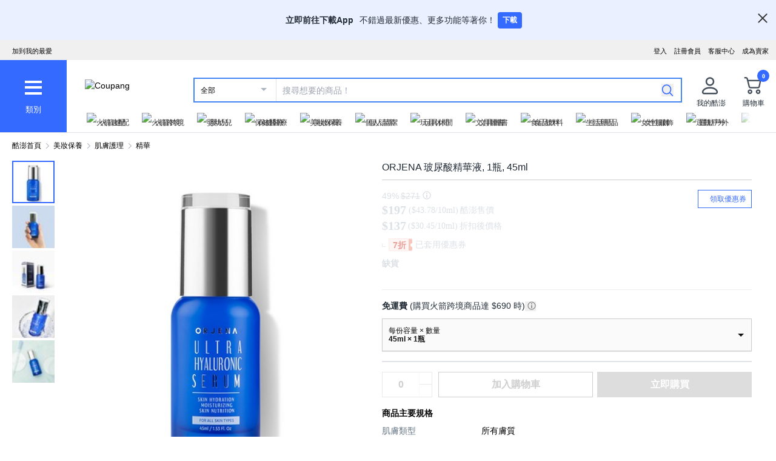

--- FILE ---
content_type: text/html; charset=utf-8
request_url: https://www.tw.coupang.com/products/ORJENA-%E7%8E%BB%E5%B0%BF%E9%85%B8%E7%B2%BE%E8%8F%AF%E6%B6%B2-21005542496089
body_size: 74968
content:
<!DOCTYPE html><html lang="zh-TW"><head><meta charSet="utf-8"/><meta name="viewport" content="width=device-width, initial-scale=1"/><meta name="viewport" content="width=device-width, initial-scale=1.0, maximum-scale=1.0, user-scalable=0"/><link rel="stylesheet" href="https://assets.coupangcdn.com/front/sdp-next/_next/static/css/32222763bf6f51cb.css" crossorigin="anonymous" data-precedence="next"/><link rel="stylesheet" href="https://assets.coupangcdn.com/front/sdp-next/_next/static/css/9072436b78977715.css" crossorigin="anonymous" data-precedence="next"/><link rel="stylesheet" href="https://assets.coupangcdn.com/front/sdp-next/_next/static/css/f6dff0731221879f.css" crossorigin="anonymous" data-precedence="next"/><link rel="stylesheet" href="https://assets.coupangcdn.com/front/sdp-next/_next/static/css/e6852ddbfb832cf6.css" crossorigin="anonymous" data-precedence="next"/><link rel="stylesheet" href="https://assets.coupangcdn.com/front/sdp-next/_next/static/css/20bd6cb63e8b6be4.css" crossorigin="anonymous" data-precedence="next"/><link rel="stylesheet" href="https://assets.coupangcdn.com/front/sdp-next/_next/static/css/74b98dec47f7fbb5.css" crossorigin="anonymous" data-precedence="next"/><link rel="stylesheet" href="https://assets.coupangcdn.com/front/sdp-next/_next/static/css/69f12afea4db0275.css" crossorigin="anonymous" data-precedence="next"/><link rel="stylesheet" href="https://assets.coupangcdn.com/front/sdp-next/_next/static/css/aed556db52831650.css" crossorigin="anonymous" data-precedence="next"/><link rel="stylesheet" href="https://assets.coupangcdn.com/front/sdp-next/_next/static/css/2540e50316423ba2.css" crossorigin="anonymous" data-precedence="next"/><link rel="stylesheet" href="https://assets.coupangcdn.com/front/sdp-next/_next/static/css/4c8e53c8e1d42f75.css" crossorigin="anonymous" data-precedence="next"/><link rel="stylesheet" href="https://assets.coupangcdn.com/front/sdp-next/_next/static/css/56caa1c00badad01.css" crossorigin="anonymous" data-precedence="next"/><link rel="stylesheet" href="https://assets.coupangcdn.com/front/sdp-next/_next/static/css/7f629c8db9ae2c49.css" crossorigin="anonymous" data-precedence="next"/><link rel="stylesheet" href="https://assets.coupangcdn.com/front/sdp-next/_next/static/css/a8b465e3926a2a2e.css" crossorigin="anonymous" data-precedence="next"/><link rel="stylesheet" href="https://assets.coupangcdn.com/front/sdp-next/_next/static/css/f4ae712e8b0f37e1.css" crossorigin="anonymous" data-precedence="next"/><link rel="stylesheet" href="https://assets.coupangcdn.com/front/sdp-next/_next/static/css/08a05da30bab0e3a.css" crossorigin="anonymous" data-precedence="next"/><link rel="stylesheet" href="https://assets.coupangcdn.com/front/sdp-next/_next/static/css/33b3ba6c3a22259e.css" crossorigin="anonymous" data-precedence="next"/><link rel="preload" as="script" fetchPriority="low" href="https://assets.coupangcdn.com/front/sdp-next/_next/static/chunks/webpack-a817399f700f859f.js" crossorigin=""/><script src="https://assets.coupangcdn.com/front/sdp-next/_next/static/chunks/dcb26fb1-ff3f4b92bfc10d0f.js" async="" crossorigin=""></script><script src="https://assets.coupangcdn.com/front/sdp-next/_next/static/chunks/7395-fda4ab5b955ce060.js" async="" crossorigin=""></script><script src="https://assets.coupangcdn.com/front/sdp-next/_next/static/chunks/main-app-af65ef1afd6429dc.js" async="" crossorigin=""></script><script src="https://assets.coupangcdn.com/front/sdp-next/_next/static/chunks/app/global-error-ff3dae68a98e880e.js" async="" crossorigin=""></script><script src="https://assets.coupangcdn.com/front/sdp-next/_next/static/chunks/app/not-found-b2c1c7b4e78f9f77.js" async="" crossorigin=""></script><script src="https://assets.coupangcdn.com/front/sdp-next/_next/static/chunks/29f6fefa-4cc3fbba8165201e.js" async="" crossorigin=""></script><script src="https://assets.coupangcdn.com/front/sdp-next/_next/static/chunks/952a9b48-689d7189218befb9.js" async="" crossorigin=""></script><script src="https://assets.coupangcdn.com/front/sdp-next/_next/static/chunks/5833-722857d23441aab1.js" async="" crossorigin=""></script><script src="https://assets.coupangcdn.com/front/sdp-next/_next/static/chunks/9762-c1c4cc792556aacd.js" async="" crossorigin=""></script><script src="https://assets.coupangcdn.com/front/sdp-next/_next/static/chunks/4871-dc282a9b3f3aa2f5.js" async="" crossorigin=""></script><script src="https://assets.coupangcdn.com/front/sdp-next/_next/static/chunks/4166-0e8fc2351e9c24f3.js" async="" crossorigin=""></script><script src="https://assets.coupangcdn.com/front/sdp-next/_next/static/chunks/1223-8aacbedc3a47c9b6.js" async="" crossorigin=""></script><script src="https://assets.coupangcdn.com/front/sdp-next/_next/static/chunks/2170-2534d165fbc15761.js" async="" crossorigin=""></script><script src="https://assets.coupangcdn.com/front/sdp-next/_next/static/chunks/9752-417d2635c3faf8d2.js" async="" crossorigin=""></script><script src="https://assets.coupangcdn.com/front/sdp-next/_next/static/chunks/769-93d9472447c75415.js" async="" crossorigin=""></script><script src="https://assets.coupangcdn.com/front/sdp-next/_next/static/chunks/9392-21ee2358fd994e58.js" async="" crossorigin=""></script><script src="https://assets.coupangcdn.com/front/sdp-next/_next/static/chunks/app/products/%5BproductId%5D/page-a5cc2f18a43a6618.js" async="" crossorigin=""></script><script src="https://assets.coupangcdn.com/front/sdp-next/_next/static/chunks/7208-6026f374bf67e209.js" async="" crossorigin=""></script><script src="https://assets.coupangcdn.com/front/sdp-next/_next/static/chunks/app/products/%5BproductId%5D/layout-74e18a531d375874.js" async="" crossorigin=""></script><script async="" src="product" type="application/ld+json">{"@context":"https://schema.org/","@type":"Product","sku":"21005542496089-21008733424992","name":"ORJENA 玻尿酸精華液, 1瓶, 45ml","image":["https://thumbnail.coupangcdn.com/thumbnails/remote/492x492ex/image/retail/images/2770309666647097-23091047-754a-4495-bf93-6b6310b6ca99.jpg","https://thumbnail.coupangcdn.com/thumbnails/remote/492x492ex/image/retail/images/86831624032292-70193fd0-7605-4c54-a4db-873ca8ee8d60.jpg","https://thumbnail.coupangcdn.com/thumbnails/remote/492x492ex/image/retail/images/87163702709355-176d78df-fef7-4fbd-a155-7376e7a9aa4e.jpg","https://thumbnail.coupangcdn.com/thumbnails/remote/492x492ex/image/retail/images/87200586153829-324815ed-a760-4cf6-bd46-3bc184fbf2fc.jpg","https://thumbnail.coupangcdn.com/thumbnails/remote/492x492ex/image/retail/images/89329579954052-d14d8398-f7ce-4708-a3fb-8549847e5718.jpg"],"description":"快來酷澎購買ORJENA 玻尿酸精華液, 1瓶, 45ml並獲取更多優惠！現正優惠中的其他精華產品，立刻到酷澎逛逛。","offers":{"priceCurrency":"TWD","shippingDetails":{"shippingRate":{"@type":"MonetaryAmount","value":"0","currency":"TWD"},"@type":"OfferShippingDetails","shippingDestination":{"addressCountry":"TW","@type":"DefinedRegion"}},"priceSpecification":{"priceCurrency":"TWD","@type":"UnitPriceSpecification","price":"271","priceType":"https://schema.org/StrikethroughPrice"},"@type":"Offer","price":"137","availability":"https://schema.org/SoldOut","url":"https://www.tw.coupang.com/products/21005542496089"},"aggregateRating":{"@type":"AggregateRating","ratingValue":5,"ratingCount":"7"}}</script><script async="" src="breadcrumb" type="application/ld+json">{"@context":"https://schema.org","@type":"BreadcrumbList","itemListElement":[{"@type":"ListItem","position":1,"name":"酷澎首頁","item":"https://www.tw.coupang.com"},[{"@type":"ListItem","position":2,"name":"美妝保養","item":"https://www.tw.coupang.com/categories/%E7%BE%8E%E5%A6%9D%E4%BF%9D%E9%A4%8A-542530"},{"@type":"ListItem","position":3,"name":"肌膚護理","item":"https://www.tw.coupang.com/categories/%E8%82%8C%E8%86%9A%E8%AD%B7%E7%90%86-542574"},{"@type":"ListItem","position":4,"name":"精華","item":"https://www.tw.coupang.com/categories/%E7%B2%BE%E8%8F%AF-542578"}]]}</script><link rel="preload" href="https://front.coupangcdn.com/front-web-next/_next/static/web-adapter/index-Bm7MGEUo.js" as="script"/><meta name="format-detection" content="telephone=no, date=no, email=no, address=no"/><link rel="shortcut icon" href="https://image7.coupangcdn.com/image/coupang/favicon/favicon.ico" type="image/x-icon"/><link rel="apple-touch-icon" href="https://image10.coupangcdn.com/image/mobile/v3/web_favicon.png"/><meta http-equiv="x-dns-prefetch-control" content="on"/><link rel="dns-prefetch" href="//assets.coupang.com"/><link rel="dns-prefetch" href="//assets2.coupang.com"/><link rel="dns-prefetch" href="//assets.coupangcdn.com"/><link rel="dns-prefetch" href="//asset1.coupangcdn.com"/><link rel="dns-prefetch" href="//private.coupang.com"/><link rel="dns-prefetch" href="//img1a.coupangcdn.com"/><link rel="dns-prefetch" href="//image1.coupangcdn.com"/><link rel="dns-prefetch" href="//thumbnail1.coupangcdn.com"/><link rel="dns-prefetch" href="//static.coupangcdn.com"/><link rel="dns-prefetch" href="//www.facebook.com"/><link rel="dns-prefetch" href="//www.google.com"/><link rel="dns-prefetch" href="//www.google.co.kr"/><link rel="dns-prefetch" href="//stats.g.doubleclick.net"/><link rel="dns-prefetch" href="//connect.facebook.net"/><title>ORJENA 玻尿酸精華液, 1瓶, 45ml - 精華 | 酷澎</title><meta name="description" content="快來酷澎購買ORJENA 玻尿酸精華液, 1瓶, 45ml並獲取更多優惠！現正優惠中的其他精華產品，立刻到酷澎逛逛。"/><meta property="og:title" content="ORJENA 玻尿酸精華液, 1瓶, 45ml - 精華 | 酷澎"/><meta property="og:description" content="快來酷澎購買ORJENA 玻尿酸精華液, 1瓶, 45ml並獲取更多優惠！現正優惠中的其他精華產品，立刻到酷澎逛逛。"/><meta property="og:url" content="https://www.tw.coupang.com/products/ORJENA-%E7%8E%BB%E5%B0%BF%E9%85%B8%E7%B2%BE%E8%8F%AF%E6%B6%B2-21005542496089"/><meta property="og:image" content="//thumbnail.coupangcdn.com/thumbnails/remote/492x492ex/image/retail/images/2770309666647097-23091047-754a-4495-bf93-6b6310b6ca99.jpg"/><meta property="og:image:width" content="492"/><meta property="og:image:height" content="492"/><meta property="og:type" content="website"/><meta property="og:locale" content="zh_TW"/><meta property="og:site_name" content="Coupang"/><link rel="canonical" href="https://www.tw.coupang.com/products/ORJENA-%E7%8E%BB%E5%B0%BF%E9%85%B8%E7%B2%BE%E8%8F%AF%E6%B6%B2-21005542496089"/><link href="https://front.coupangcdn.com/front-web-next/_next/static/web-adapter/style-Co6YMTQT.css" rel="stylesheet" data-name="layout"/><meta name="baggage" content="BM1=Akamai-CategorizedBot(claudebot),BM2=monitor,BM3=ArtificialIntelligence(AI)Bots%3A-1%3A"/><script src="https://assets.coupangcdn.com/front/sdp-next/_next/static/chunks/polyfills-42372ed130431b0a.js" crossorigin="anonymous" noModule=""></script></head><body class="fw-font-apple-gothic" data-domain="SDP" data-product-id="21005542496089"><div hidden=""><!--$--><!--/$--></div><div><div id="wa-top-nudge"><img loading="lazy" class="wa-top-nudge-logo" src="//img1a.coupangcdn.com/image/dragonstone/sdp/icon/LauncherIcon.png" alt=""/><div class="wa-top-nudge-text"><strong>立即前往下載App</strong> <p>不錯過最新優惠、更多功能等著你！</p></div><button id="wa-top-nudge-button">下載<div id="wa-top-nudge-popup"><div class="wa-top-nudge-popup-inner"><div class="wa-top-nudge-popup-discount">滿額免運和更多折扣！</div><div class="wa-top-nudge-popup-qr">掃描QR Code下載APP</div><div class="fw-text-center"><img loading="lazy" alt="" class="wa-top-nudge-popup-img fw-inline-block" src="//img1a.coupangcdn.com/image/dragonstone/sdp/mweb/TWAppQrcode.png"/></div><div class="wa-top-nudge-download"><a rel="noreferrer" target="_blank" href="https://www.tw.coupang.com/landing/appstore?platform=ios" id="wa-top-nudge-ios"><img loading="lazy" src="//img1a.coupangcdn.com/image/dragonstone/sdp/mweb/app-store.png" alt="App Store"/></a><a rel="noreferrer" target="_blank" href="https://www.tw.coupang.com/landing/appstore?platform=android" id="wa-top-nudge-android"><img loading="lazy" src="//img1a.coupangcdn.com/image/dragonstone/sdp/mweb/google-play.png" alt="Google Play"/></a></div></div></div></button><div class="wa-top-nudge-close"><span id="wa-top-nudge-close-btn"></span></div></div><div id="wa-config" data-currency="$__" data-arrow-left="https://front.coupangcdn.com/front-web-next/_next/static/media/arrow_left.128503b7.png" data-t="{&quot;94b7db&quot;:&quot;關閉&quot;,&quot;ff1379&quot;:&quot;無法刪除嗎？請再試一次。&quot;,&quot;52624c&quot;:&quot;最近瀏覽過的商品&quot;,&quot;7779d6&quot;:&quot;無。&quot;,&quot;2d47c8&quot;:&quot;請再試一次。&quot;,&quot;back&quot;:&quot;返回&quot;,&quot;4b8d54&quot;:&quot;搜尋&quot;,&quot;990d4f&quot;:&quot;麥克風&quot;,&quot;2bdfeb&quot;:&quot;顯示近期搜尋&quot;,&quot;c8917d&quot;:&quot;關閉近期搜尋&quot;,&quot;fd74f0&quot;:&quot;搜尋字詞&quot;,&quot;8124e8&quot;:&quot;近期&quot;,&quot;fc81e2&quot;:&quot;刪除&quot;,&quot;f3dc4f&quot;:&quot;已關閉儲存近期搜尋功能。&quot;,&quot;4bcb41&quot;:&quot;旅遊/票券&quot;,&quot;0037c7&quot;:&quot;主題館&quot;,&quot;6e50be&quot;:&quot;查看更多&quot;,&quot;a4b69f&quot;:&quot;全部&quot;}" data-search-uri="/search" data-web-domain="https://www.tw.coupang.com"></div><div id="wa-header" class="fw-font-apple-gothic  fw-bg-white s600:fw-static "><div class="fw-bg-[#f0f0f0] " id="wa-top-bar"><div style="max-width:1500px" class="fw-m-auto fw-w-full fw-text-[11px]"><menu class="fw-relative fw-float-right *:fw-float-right *:fw-h-[33px] *:fw-pr-[12px] *:fw-pt-[10px]"><li class="fw-hidden s600:fw-block"><a href="https://coupa.ng/cj2oQc">成為賣家</a></li><li class="cs-center fw-group fw-relative"><a href="https://mc.tw.coupang.com/ssr/desktop/contact/faq" data-log="{ id: &#x27;customer_center&#x27;}">客服中心</a><p class="fw-hidden group-hover:fw-block" style="z-index:9999"><a href="https://mc.tw.coupang.com/ssr/desktop/contact/faq" data-log="{ id:&#x27;customer_center_1&#x27; }">常見問題</a><a href="https://mc.tw.coupang.com/ssr/desktop/contact/inquiry" data-log="{ id:&#x27;customer_center_3&#x27; }">1:1 聊天諮詢</a><a href="https://mc.tw.coupang.com/ssr/desktop/contact/voc" data-log="{ id:&#x27;customer_center_2&#x27; }">客戶心聲</a><a href="https://www.tw.coupang.com/article/returns-policy" data-log="{ id:&#x27;customer_center_4&#x27; }">取消/退貨說明</a></p></li><li><a href="https://member.tw.coupang.com/login/memberJoinFrm.pang" title="註冊會員">註冊會員</a></li><li><a href="https://member.tw.coupang.com/login/login.pang?rtnUrl=https%3A%2F%2Fwww.tw.coupang.com%2Fnp%2Fpost%2Flogin%3Fr%3Dhttp%253A%252F%252Fwww.tw.coupang.com%252Fproducts%252FORJENA-%2525E7%25258E%2525BB%2525E5%2525B0%2525BF%2525E9%252585%2525B8%2525E7%2525B2%2525BE%2525E8%25258F%2525AF%2525E6%2525B6%2525B2-21005542496089" title="登入">登入</a></li></menu><menu id="subscribeHeader" class="fw-hidden s600:fw-block"><li class="new-header"><a id="wa-bookmark" data-msg="按下Command+D鍵即可將酷澎網頁新增至我的最愛。" class="bookmark" data-log="{ id: &quot;add_to_favorites&quot; }">加到我的最愛</a></li></menu><div class="fw-invisible fw-clear-both fw-h-[0px]">.</div></div></div><div><select id="wa-category-select" name="component" class="searchCategories search_category_filter fw-hidden"><option value="" data-text="全部">全部</option></select><div style="max-width:1500px" class="fw-mx-auto fw-flex fw-w-full fw-items-center fw-pr-[5px] max-s1024:rlux:fw-bg-[#131516]"><div id="wa-category" class="fw-relative fw-flex fw-h-[48px] fw-w-[48px] fw-cursor-pointer fw-flex-col fw-items-center fw-justify-center fw-bg-[#346aff] rlux:fw-bg-[#131516] s1024:fw-h-[119px] s1024:fw-w-[110px]"><div class="fw-flex fw-h-[24px] fw-w-[24px] fw-flex-col fw-items-center fw-justify-around s1024:fw-h-[28px] s1024:fw-w-[28px]"><div class="fw-h-[1px] fw-w-full fw-bg-white s1024:fw-h-[4px]"></div><div class="fw-h-[1px] fw-w-full fw-bg-white s1024:fw-h-[4px]"></div><div class="fw-h-[1px] fw-w-full fw-bg-white s1024:fw-h-[4px]"></div></div><div class="fw-mt-[15px] fw-hidden fw-text-center fw-text-[13px] fw-font-normal fw-leading-none fw-text-white s1024:fw-block">類別</div><div class="category-layer" id="wa-pc-category" data-icons="https://front.coupangcdn.com/front-web-next/_next/static/media/icons.03b3790b.png" style="z-index:9999"><div class="fw-hidden">購物</div><div id="wa-language" class="fw-border-b fw-border-[#DFE3E8] fw-px-[20px] fw-py-[16px]"><h4 class="fw-bold fw-mb-[16px] fw-font-apple-gothic fw-text-[14px] fw-leading-[17px] fw-text-[#212B36]">語言</h4><div class="wa-language-select__radios fw-flex fw-flex-col fw-gap-[12px]"><div class="wa-radio-container"><label><span class="wa-radio-label "><input type="radio" name="accept-language" value="en-US"/></span><span style="margin-top:2px">English</span></label></div><div class="wa-radio-container"><label><span class="wa-radio-label "><input type="radio" name="accept-language" value="zh-TW"/></span><span style="margin-top:2px">繁體中文(台灣)</span></label></div></div></div><ul class="menu shopping-menu-list fd"></ul><div class="fw-hidden">票券</div><ul class="menu ticket-menu-list fd"></ul><div class="fw-hidden">主題館</div><ul class="menu theme-menu-list menu-divider fd fw-hidden"></ul><ul class="menu ingress-menu-list fd"><li class="ingress-point"><a href="https://coupa.ng/cj2oQc" data-el="seller_signup" data-text="加入酷澎商城">加入酷澎商城</a></li></ul><div id="wa-app-links" class="fw-bg-[#F1F4F6] fw-pt-[8px]"><div class="fw-flex fw-flex-col fw-justify-around fw-gap-[12px] fw-bg-white fw-py-[12px] fw-pl-[20px]"><div class="fw-cursor-default"><img loading="lazy" src="https://front.coupangcdn.com/front-web-next/_next/static/media/launch-icon.f4f7f452.png" width="26" height="26" alt="" class="fw-inline-block"/> 下載酷澎APP</div><div><a href="https://www.tw.coupang.com/landing/appstore?platform=ios"><img loading="lazy" src="https://front.coupangcdn.com/front-web-next/_next/static/media/app-store.26648395.png" width="93" height="30" alt=""/></a></div><div><a href="https://www.tw.coupang.com/landing/appstore?platform=android"><img loading="lazy" src="https://front.coupangcdn.com/front-web-next/_next/static/media/google-play.08cdd5c1.png" width="106" height="30" alt=""/></a></div></div></div><div class="loader-wrapper"><span class="loader"></span></div></div><div class="fw-absolute fw-left-0 fw-top-[114px] fw-z-10 fw-hidden fw-w-[220px] fw-overflow-auto fw-bg-white fw-shadow-md" id="wa-mobile-category" style="z-index:9999"><div id="wa-mobile-category-language"></div><div id="wa-category-list-wrap"></div><div id="wa-mobile-category-app-links"></div><div class="loader-wrapper"><span class="loader"></span></div></div></div><div class="fw-flex fw-flex-1 fw-flex-col max-s1024:fw-h-[48px]"><div class="fw-ml-[16px] fw-flex fw-items-center fw-justify-between max-s1024:fw-h-[48px] s1024:fw-ml-[30px] s1024:fw-mt-[20px]"><a href="https://www.tw.coupang.com" class="fw-mr-[25px] fw-inline-block fw-flex-none" data-log="{ id: &#x27;coupang_header_logo_click&#x27; }"><img loading="lazy" class="fw-h-[23px] fw-w-[101px] s1024:fw-h-[36px] s1024:fw-w-[154px]" src="//image7.coupangcdn.com/image/coupang/common/logo_coupang_w350.png" alt="Coupang"/></a><form id="wa-search-form" class="product-search search-form fw-flex fw-flex-1 fw-items-center fw-border-0 fw-hidden s1024:fw-flex fw-border-2 rlux:fw-border-bluegray-1000" action="/search"><div class="select--category fw-w-[90px] s500:fw-w-[135px]"><span class="select--category--button"></span><a class="select--category__current rlux:fw-text-bluegray-800" id="currentCategoryText">全部</a></div><div class="header-searchForm fw-relative fw-flex-1"><input type="text" maxLength="49" placeholder="搜尋想要的商品！" class="headerSearchKeyword coupang-search fw-h-full fw-w-full fw-bg-white fw-indent-[10px] fw-text-[14px] fw-outline-none rlux:fw-text-bluegray-1000 rlux:placeholder:fw-text-bluegray-800" title="酷澎商品搜尋" autoComplete="off" name="q" value=""/><input type="hidden" name="traceId"/><div class="headerPopupWords popularity-words" style="z-index:9999"><div class="autocomplete_wrap"></div><div class="history-btns"><span class="delete-all-kwdhistory del-button">全部刪除</span><span class="history-on-off on">關閉近期搜尋</span></div></div></div><a class="speech-mic fw-mr-[12px] fw-hidden fw-flex-none fw-cursor-pointer"></a><button type="submit" class="headerSearchBtn fw-mr-[12px] fw-inline-block fw-flex-none" title="搜尋"><img loading="lazy" alt="" width="20" height="21" src="https://front.coupangcdn.com/front-web-next/_next/static/media/search.85cd3dbf.png"/></button><input type="hidden" name="channel" value="user"/></form><ul class="icon-menus fw-flex"><li class="my-coupang fw-group fw-relative fw-mx-[24px] fw-flex fw-items-center"><a id="wa-mycoupang-link" href="https://mc.tw.coupang.com/ssr/desktop/order/list" data-log="{ id: &#x27;mycoupang&#x27;}"><img loading="lazy" alt="" class="fw-h-[36px] fw-w-[36px] s1024:fw-h-[44px] s1024:fw-w-[44px]" src="https://front.coupangcdn.com/front-web-next/_next/static/media/person.07e45e52.png"/><div class="fw-hidden fw-text-center s1024:fw-block">我的酷澎</div></a><p class="my-coupang-menu fw-top-[29px] fw-hidden group-hover:fw-block s1024:fw-top-[52px]" style="z-index:9999"><span class="wrapper"><i class="arrow"></i><a href="https://mc.tw.coupang.com/ssr/desktop/order/list" data-log="{ id: &#x27;mycoupang_1&#x27;}">訂單列表</a><a href="https://mc.tw.coupang.com/ssr/desktop/cancel-return-exchange/list" data-log="{ id: &#x27;mycoupang_2&#x27;}">取消／退貨</a></span></p></li><li class="cart w-mr-0 fw-relative fw-flex s1024:fw-mr-[10px]" id="wa-cart-menu"><a id="wa-cart-link" href="//cart.tw.coupang.com/cart" data-log="{ id: &#x27;cart&#x27; }" data-callcartcountwebapi="A"><img loading="lazy" src="https://front.coupangcdn.com/front-web-next/_next/static/media/cart.ccef8f9e.png" class="fw-h-[36px] fw-w-[36px] s1024:fw-h-[44px] s1024:fw-w-[44px]" alt=""/><em id="headerCartCount" class="fw-right-[-4px] fw-top-[-4px]"></em><div class="fw-hidden fw-text-center s1024:fw-block">購物車</div></a><div class="fw-top-[29px] fw-hidden s1024:fw-top-[52px]" style="z-index:9999" id="wa-cart-preview"><span class="wrapper"><i class="arrow"></i><div id="wa-cart-content"><div class="loader-wrapper"><span class="loader"></span></div></div><div id="wa-cart-empty"><ul><li class="empty-cart">您的購物車中尚無任何商品。</li></ul></div><a href="//cart.tw.coupang.com/cart" id="wa-cart-btn"><span><span>查看所有購物車</span><i class="blue-arrow"></i></span></a></span></div></li></ul></div><div class="fw-mt-[8px] fw-hidden fw-items-center fw-justify-between s1024:fw-flex"><div id="quick-category-pc" class=" gnb-menu-container fw-hidden fw-pl-[20px] s600:fw-block"><a class="gnb-menu-btn gnb-menu-btn-left" tabindex="0"><span></span></a><div class="fw-w-0"><ul class="gnb-menu-scroll"><li class="gnb-menu-item"><a href="https://www.tw.coupang.com/categories/%E7%81%AB%E7%AE%AD%E9%80%9F%E9%85%8D-521985" class="" data-log="{ id:&#x27;gnb_menu_item_GNB_V2&#x27;, param:{sectionId:&#x27;rocketdelivery&#x27;} }"><img loading="lazy" class="gnb-menu-item__icon" alt="火箭速配" src="https://img1a.coupangcdn.com/image/coupang/home/icons/rocket_icon@3x.png"/><span>火箭速配</span></a></li><li class="gnb-menu-item"><a href="https://www.tw.coupang.com/categories/%E7%81%AB%E7%AE%AD%E8%B7%A8%E5%A2%83-509025" class="" data-log="{ id:&#x27;gnb_menu_item_GNB_V2&#x27;, param:{sectionId:&#x27;coupangglobal&#x27;} }"><img loading="lazy" class="gnb-menu-item__icon" alt="火箭跨境" src="https://img1a.coupangcdn.com/image/coupang/home/icons/rocket_oversea_tw_tipless.png"/><span>火箭跨境</span></a></li><li class="gnb-menu-item"><a href="https://www.tw.coupang.com/categories/%E5%AC%B0%E5%B9%BC%E5%85%92-542833" class="" data-log="{ id:&#x27;gnb_menu_item_GNB_V2&#x27;, param:{sectionId:&#x27;BABY&#x27;} }"><img loading="lazy" class="gnb-menu-item__icon" alt="嬰幼兒" src="https://img1a.coupangcdn.com/image/coupang/home/icons/dawn-1424-baby1x.png"/><span>嬰幼兒</span></a></li><li class="gnb-menu-item"><a href="https://www.tw.coupang.com/categories/%E4%BF%9D%E5%81%A5%E9%86%AB%E7%99%82-541994" class="" data-log="{ id:&#x27;gnb_menu_item_GNB_V2&#x27;, param:{sectionId:&#x27;HEALTH&#x27;} }"><img loading="lazy" class="gnb-menu-item__icon" alt="保健醫療" src="https://img1a.coupangcdn.com/image/coupang/home/icons/dawn-1424-healthfood1x.png"/><span>保健醫療</span></a></li><li class="gnb-menu-item"><a href="https://www.tw.coupang.com/categories/%E7%BE%8E%E5%A6%9D%E4%BF%9D%E9%A4%8A-542530" class="" data-log="{ id:&#x27;gnb_menu_item_GNB_V2&#x27;, param:{sectionId:&#x27;BEAUTY&#x27;} }"><img loading="lazy" class="gnb-menu-item__icon" alt="美妝保養" src="https://img1a.coupangcdn.com/image/coupang/home/icons/dawn-1424-beauty1x.png"/><span>美妝保養</span></a></li><li class="gnb-menu-item"><a href="https://www.tw.coupang.com/categories/%E5%80%8B%E4%BA%BA%E6%B8%85%E6%BD%94-556211" class="" data-log="{ id:&#x27;gnb_menu_item_GNB_V2&#x27;, param:{sectionId:&#x27;PERSONAL_CARE&#x27;} }"><img loading="lazy" class="gnb-menu-item__icon" alt="個人清潔" src="https://img1a.coupangcdn.com/image/coupang/home/icons/dawn-1424-clean1x.png"/><span>個人清潔</span></a></li><li class="gnb-menu-item"><a href="https://www.tw.coupang.com/categories/%E7%8E%A9%E5%85%B7%E4%BC%91%E9%96%92-550280" class="" data-log="{ id:&#x27;gnb_menu_item_GNB_V2&#x27;, param:{sectionId:&#x27;TOYS&#x27;} }"><img loading="lazy" class="gnb-menu-item__icon" alt="玩具休閒" src="https://img1a.coupangcdn.com/image/coupang/home/icons/dawn-1424-toy1x.png"/><span>玩具休閒</span></a></li><li class="gnb-menu-item"><a href="https://www.tw.coupang.com/categories/%E6%96%87%E5%85%B7%E5%9C%96%E6%9B%B8-548750" class="" data-log="{ id:&#x27;gnb_menu_item_GNB_V2&#x27;, param:{sectionId:&#x27;STATIONARY&#x27;} }"><img loading="lazy" class="gnb-menu-item__icon" alt="文具圖書" src="https://img1a.coupangcdn.com/image/coupang/home/icons/dawn-1424-pencils1x.png"/><span>文具圖書</span></a></li><li class="gnb-menu-item"><a href="https://www.tw.coupang.com/categories/%E9%A3%9F%E5%93%81%E9%A3%B2%E6%96%99-541149" class="" data-log="{ id:&#x27;gnb_menu_item_GNB_V2&#x27;, param:{sectionId:&#x27;FOOD&#x27;} }"><img loading="lazy" class="gnb-menu-item__icon" alt="食品飲料" src="https://img1a.coupangcdn.com/image/component_52_asset/component_52_asset_51199702-7be7-482e-8581-92fc7573cf55.png"/><span>食品飲料</span></a></li><li class="gnb-menu-item"><a href="https://www.tw.coupang.com/categories/%E7%94%9F%E6%B4%BB%E7%94%A8%E5%93%81-545044" class="" data-log="{ id:&#x27;gnb_menu_item_GNB_V2&#x27;, param:{sectionId:&#x27;HOUSEHOLD_GOODS&#x27;} }"><img loading="lazy" class="gnb-menu-item__icon" alt="生活用品" src="https://img1a.coupangcdn.com/image/component_52_asset/component_52_asset_aa79f1a1-9e49-4f52-95bc-bc027afa528f.png"/><span>生活用品</span></a></li><li class="gnb-menu-item"><a href="https://www.tw.coupang.com/categories/%E5%A5%B3%E6%80%A7%E6%9C%8D%E9%A3%BE-547117" class="" data-log="{ id:&#x27;gnb_menu_item_GNB_V2&#x27;, param:{sectionId:&#x27;FASHION&#x27;} }"><img loading="lazy" class="gnb-menu-item__icon" alt="女性服飾" src="https://img1a.coupangcdn.com/image/component_52_asset/component_52_asset_e4958bff-804a-4b3b-bb9e-4a0ef2a1a735.png"/><span>女性服飾</span></a></li><li class="gnb-menu-item"><a href="https://www.tw.coupang.com/categories/%E9%81%8B%E5%8B%95%E6%88%B6%E5%A4%96-547412" class="" data-log="{ id:&#x27;gnb_menu_item_GNB_V2&#x27;, param:{sectionId:&#x27;SPORTS_OUTDOORS&#x27;} }"><img loading="lazy" class="gnb-menu-item__icon" alt="運動戶外" src="https://img1a.coupangcdn.com/image/component_52_asset/component_52_asset_d61caa03-324b-4210-9f03-389069097c06.png"/><span>運動戶外</span></a></li><li class="gnb-menu-item"><a href="https://www.tw.coupang.com/categories/%E6%95%B8%E4%BD%8D%E5%AE%B6%E9%9B%BB-549477" class="" data-log="{ id:&#x27;gnb_menu_item_GNB_V2&#x27;, param:{sectionId:&#x27;ELECTRICS&#x27;} }"><img loading="lazy" class="gnb-menu-item__icon" alt="數位家電" src="https://img1a.coupangcdn.com/image/coupang/home/icons/dawn-1424-electri1x.png"/><span>數位家電</span></a></li><li class="gnb-menu-item"><a href="https://www.tw.coupang.com/categories/%E5%BB%9A%E6%88%BF%E7%94%A8%E5%93%81-544319" class="" data-log="{ id:&#x27;gnb_menu_item_GNB_V2&#x27;, param:{sectionId:&#x27;KITCHEN&#x27;} }"><img loading="lazy" class="gnb-menu-item__icon" alt="廚房用品" src="https://img1a.coupangcdn.com/image/component_52_asset/component_52_asset_f9ad05ff-0dcd-42e8-b60b-d90bbbcc720f.png"/><span>廚房用品</span></a></li><li class="gnb-menu-item"><a href="https://www.tw.coupang.com/categories/%E5%AE%A4%E5%85%A7%E5%AE%B6%E5%B1%85-546254" class="" data-log="{ id:&#x27;gnb_menu_item_GNB_V2&#x27;, param:{sectionId:&#x27;HOME_INTERIOR&#x27;} }"><img loading="lazy" class="gnb-menu-item__icon" alt="室內家居" src="https://img1a.coupangcdn.com/image/coupang/home/icons/dawn-1424-home1x.png"/><span>室內家居</span></a></li><li class="gnb-menu-item"><a href="https://www.tw.coupang.com/categories/%E5%AF%B5%E7%89%A9-551363" class="" data-log="{ id:&#x27;gnb_menu_item_GNB_V2&#x27;, param:{sectionId:&#x27;PETS&#x27;} }"><img loading="lazy" class="gnb-menu-item__icon" alt="寵物" src="https://img1a.coupangcdn.com/image/coupang/home/icons/dawn-1424-puppy1x.png"/><span>寵物</span></a></li><li class="gnb-menu-item"><a href="https://coupa.ng/cj2oQD" class="" data-log="{ id:&#x27;gnb_menu_item_GNB_V2&#x27;, param:{sectionId:&#x27;SELL_ON_COUPANG&#x27;} }"><img loading="lazy" class="gnb-menu-item__icon" alt="加入酷澎商城" src="https://image.coupangcdn.com/image/coupang/home/icons/web/tw/web_gnd_sellershop_v1.png"/><span>加入酷澎商城</span><i class="in " data-new-tag-exposure-mills="0"></i></a></li></ul></div><a class="gnb-menu-btn gnb-menu-btn-right gnb-menu-btn-active" tabindex="0"><span></span></a></div></div></div></div><div class="fw-block fw-border-b-[1px] fw-border-t-[1px] fw-border-[#C4CDD5] fw-p-[10px] s1024:fw-hidden"><form id="wa-search-form-tablet" class="product-search search-form fw-flex fw-flex-1 fw-items-center fw-border-0  fw-border-2 rlux:fw-border-bluegray-1000" action="/search"><div class="select--category fw-w-[90px] s500:fw-w-[135px]"><span class="select--category--button"></span><a class="select--category__current rlux:fw-text-bluegray-800" id="currentCategoryText">全部</a></div><div class="header-searchForm fw-relative fw-flex-1"><input type="text" maxLength="49" placeholder="搜尋想要的商品！" class="headerSearchKeyword coupang-search fw-h-full fw-w-full fw-bg-white fw-indent-[10px] fw-text-[14px] fw-outline-none rlux:fw-text-bluegray-1000 rlux:placeholder:fw-text-bluegray-800" title="酷澎商品搜尋" autoComplete="off" name="q" value=""/><input type="hidden" name="traceId"/><div class="headerPopupWords popularity-words" style="z-index:9999"><div class="autocomplete_wrap"></div><div class="history-btns"><span class="delete-all-kwdhistory del-button">全部刪除</span><span class="history-on-off on">關閉近期搜尋</span></div></div></div><a class="speech-mic fw-mr-[12px] fw-hidden fw-flex-none fw-cursor-pointer"></a><button type="submit" class="headerSearchBtn fw-mr-[12px] fw-inline-block fw-flex-none" title="搜尋"><img loading="lazy" alt="" width="20" height="21" src="https://front.coupangcdn.com/front-web-next/_next/static/media/search.85cd3dbf.png"/></button><input type="hidden" name="channel" value="user"/></form></div><div class="fw-mt-[8px] fw-hidden fw-items-center fw-justify-between s768:fw-flex s1024:fw-hidden"><div id="quick-category-tablet" class=" gnb-menu-container fw-hidden fw-pl-[20px] s600:fw-block"><a class="gnb-menu-btn gnb-menu-btn-left" tabindex="0"><span></span></a><div class="fw-w-0"><ul class="gnb-menu-scroll"><li class="gnb-menu-item"><a href="https://www.tw.coupang.com/categories/%E7%81%AB%E7%AE%AD%E9%80%9F%E9%85%8D-521985" class="" data-log="{ id:&#x27;gnb_menu_item_GNB_V2&#x27;, param:{sectionId:&#x27;rocketdelivery&#x27;} }"><img loading="lazy" class="gnb-menu-item__icon" alt="火箭速配" src="https://img1a.coupangcdn.com/image/coupang/home/icons/rocket_icon@3x.png"/><span>火箭速配</span></a></li><li class="gnb-menu-item"><a href="https://www.tw.coupang.com/categories/%E7%81%AB%E7%AE%AD%E8%B7%A8%E5%A2%83-509025" class="" data-log="{ id:&#x27;gnb_menu_item_GNB_V2&#x27;, param:{sectionId:&#x27;coupangglobal&#x27;} }"><img loading="lazy" class="gnb-menu-item__icon" alt="火箭跨境" src="https://img1a.coupangcdn.com/image/coupang/home/icons/rocket_oversea_tw_tipless.png"/><span>火箭跨境</span></a></li><li class="gnb-menu-item"><a href="https://www.tw.coupang.com/categories/%E5%AC%B0%E5%B9%BC%E5%85%92-542833" class="" data-log="{ id:&#x27;gnb_menu_item_GNB_V2&#x27;, param:{sectionId:&#x27;BABY&#x27;} }"><img loading="lazy" class="gnb-menu-item__icon" alt="嬰幼兒" src="https://img1a.coupangcdn.com/image/coupang/home/icons/dawn-1424-baby1x.png"/><span>嬰幼兒</span></a></li><li class="gnb-menu-item"><a href="https://www.tw.coupang.com/categories/%E4%BF%9D%E5%81%A5%E9%86%AB%E7%99%82-541994" class="" data-log="{ id:&#x27;gnb_menu_item_GNB_V2&#x27;, param:{sectionId:&#x27;HEALTH&#x27;} }"><img loading="lazy" class="gnb-menu-item__icon" alt="保健醫療" src="https://img1a.coupangcdn.com/image/coupang/home/icons/dawn-1424-healthfood1x.png"/><span>保健醫療</span></a></li><li class="gnb-menu-item"><a href="https://www.tw.coupang.com/categories/%E7%BE%8E%E5%A6%9D%E4%BF%9D%E9%A4%8A-542530" class="" data-log="{ id:&#x27;gnb_menu_item_GNB_V2&#x27;, param:{sectionId:&#x27;BEAUTY&#x27;} }"><img loading="lazy" class="gnb-menu-item__icon" alt="美妝保養" src="https://img1a.coupangcdn.com/image/coupang/home/icons/dawn-1424-beauty1x.png"/><span>美妝保養</span></a></li><li class="gnb-menu-item"><a href="https://www.tw.coupang.com/categories/%E5%80%8B%E4%BA%BA%E6%B8%85%E6%BD%94-556211" class="" data-log="{ id:&#x27;gnb_menu_item_GNB_V2&#x27;, param:{sectionId:&#x27;PERSONAL_CARE&#x27;} }"><img loading="lazy" class="gnb-menu-item__icon" alt="個人清潔" src="https://img1a.coupangcdn.com/image/coupang/home/icons/dawn-1424-clean1x.png"/><span>個人清潔</span></a></li><li class="gnb-menu-item"><a href="https://www.tw.coupang.com/categories/%E7%8E%A9%E5%85%B7%E4%BC%91%E9%96%92-550280" class="" data-log="{ id:&#x27;gnb_menu_item_GNB_V2&#x27;, param:{sectionId:&#x27;TOYS&#x27;} }"><img loading="lazy" class="gnb-menu-item__icon" alt="玩具休閒" src="https://img1a.coupangcdn.com/image/coupang/home/icons/dawn-1424-toy1x.png"/><span>玩具休閒</span></a></li><li class="gnb-menu-item"><a href="https://www.tw.coupang.com/categories/%E6%96%87%E5%85%B7%E5%9C%96%E6%9B%B8-548750" class="" data-log="{ id:&#x27;gnb_menu_item_GNB_V2&#x27;, param:{sectionId:&#x27;STATIONARY&#x27;} }"><img loading="lazy" class="gnb-menu-item__icon" alt="文具圖書" src="https://img1a.coupangcdn.com/image/coupang/home/icons/dawn-1424-pencils1x.png"/><span>文具圖書</span></a></li><li class="gnb-menu-item"><a href="https://www.tw.coupang.com/categories/%E9%A3%9F%E5%93%81%E9%A3%B2%E6%96%99-541149" class="" data-log="{ id:&#x27;gnb_menu_item_GNB_V2&#x27;, param:{sectionId:&#x27;FOOD&#x27;} }"><img loading="lazy" class="gnb-menu-item__icon" alt="食品飲料" src="https://img1a.coupangcdn.com/image/component_52_asset/component_52_asset_51199702-7be7-482e-8581-92fc7573cf55.png"/><span>食品飲料</span></a></li><li class="gnb-menu-item"><a href="https://www.tw.coupang.com/categories/%E7%94%9F%E6%B4%BB%E7%94%A8%E5%93%81-545044" class="" data-log="{ id:&#x27;gnb_menu_item_GNB_V2&#x27;, param:{sectionId:&#x27;HOUSEHOLD_GOODS&#x27;} }"><img loading="lazy" class="gnb-menu-item__icon" alt="生活用品" src="https://img1a.coupangcdn.com/image/component_52_asset/component_52_asset_aa79f1a1-9e49-4f52-95bc-bc027afa528f.png"/><span>生活用品</span></a></li><li class="gnb-menu-item"><a href="https://www.tw.coupang.com/categories/%E5%A5%B3%E6%80%A7%E6%9C%8D%E9%A3%BE-547117" class="" data-log="{ id:&#x27;gnb_menu_item_GNB_V2&#x27;, param:{sectionId:&#x27;FASHION&#x27;} }"><img loading="lazy" class="gnb-menu-item__icon" alt="女性服飾" src="https://img1a.coupangcdn.com/image/component_52_asset/component_52_asset_e4958bff-804a-4b3b-bb9e-4a0ef2a1a735.png"/><span>女性服飾</span></a></li><li class="gnb-menu-item"><a href="https://www.tw.coupang.com/categories/%E9%81%8B%E5%8B%95%E6%88%B6%E5%A4%96-547412" class="" data-log="{ id:&#x27;gnb_menu_item_GNB_V2&#x27;, param:{sectionId:&#x27;SPORTS_OUTDOORS&#x27;} }"><img loading="lazy" class="gnb-menu-item__icon" alt="運動戶外" src="https://img1a.coupangcdn.com/image/component_52_asset/component_52_asset_d61caa03-324b-4210-9f03-389069097c06.png"/><span>運動戶外</span></a></li><li class="gnb-menu-item"><a href="https://www.tw.coupang.com/categories/%E6%95%B8%E4%BD%8D%E5%AE%B6%E9%9B%BB-549477" class="" data-log="{ id:&#x27;gnb_menu_item_GNB_V2&#x27;, param:{sectionId:&#x27;ELECTRICS&#x27;} }"><img loading="lazy" class="gnb-menu-item__icon" alt="數位家電" src="https://img1a.coupangcdn.com/image/coupang/home/icons/dawn-1424-electri1x.png"/><span>數位家電</span></a></li><li class="gnb-menu-item"><a href="https://www.tw.coupang.com/categories/%E5%BB%9A%E6%88%BF%E7%94%A8%E5%93%81-544319" class="" data-log="{ id:&#x27;gnb_menu_item_GNB_V2&#x27;, param:{sectionId:&#x27;KITCHEN&#x27;} }"><img loading="lazy" class="gnb-menu-item__icon" alt="廚房用品" src="https://img1a.coupangcdn.com/image/component_52_asset/component_52_asset_f9ad05ff-0dcd-42e8-b60b-d90bbbcc720f.png"/><span>廚房用品</span></a></li><li class="gnb-menu-item"><a href="https://www.tw.coupang.com/categories/%E5%AE%A4%E5%85%A7%E5%AE%B6%E5%B1%85-546254" class="" data-log="{ id:&#x27;gnb_menu_item_GNB_V2&#x27;, param:{sectionId:&#x27;HOME_INTERIOR&#x27;} }"><img loading="lazy" class="gnb-menu-item__icon" alt="室內家居" src="https://img1a.coupangcdn.com/image/coupang/home/icons/dawn-1424-home1x.png"/><span>室內家居</span></a></li><li class="gnb-menu-item"><a href="https://www.tw.coupang.com/categories/%E5%AF%B5%E7%89%A9-551363" class="" data-log="{ id:&#x27;gnb_menu_item_GNB_V2&#x27;, param:{sectionId:&#x27;PETS&#x27;} }"><img loading="lazy" class="gnb-menu-item__icon" alt="寵物" src="https://img1a.coupangcdn.com/image/coupang/home/icons/dawn-1424-puppy1x.png"/><span>寵物</span></a></li><li class="gnb-menu-item"><a href="https://coupa.ng/cj2oQD" class="" data-log="{ id:&#x27;gnb_menu_item_GNB_V2&#x27;, param:{sectionId:&#x27;SELL_ON_COUPANG&#x27;} }"><img loading="lazy" class="gnb-menu-item__icon" alt="加入酷澎商城" src="https://image.coupangcdn.com/image/coupang/home/icons/web/tw/web_gnd_sellershop_v1.png"/><span>加入酷澎商城</span><i class="in " data-new-tag-exposure-mills="0"></i></a></li></ul></div><a class="gnb-menu-btn gnb-menu-btn-right gnb-menu-btn-active" tabindex="0"><span></span></a></div></div></div></div><div class="fw-relative"><article id="wa-sidebar" style="z-index:9900" class="fw-absolute fw-hidden "><ul class="promotion-banner"></ul><section id="wa-recent-view" data-fodium="//reco.tw.coupang.com" data-hiderecentview="false"><div class="side-cart"><a href="//cart.tw.coupang.com/cart" data-log="{&quot;logCategory&quot;:&quot;event&quot;, &quot;logType&quot;:&quot;click&quot;, &quot;logLabel&quot;:&quot;cart&quot;,&quot;grp&quot;:&quot;sideBar&quot;}"><span class="fw-inline-block fw-text-[11px] fw-leading-[13px]">購物車</span><em class="cart-count"></em></a></div><div class="recently-viewed-products"><span class="fw-inline-block fw-text-[11px] fw-leading-[13px]">最近瀏覽商品</span><em class="total-element"></em></div><div class="recently-viewed-list"><ul class="recently-viewed-page"></ul><p class="recent-viewed-paging"><span class="counter"><strong class="pageNumber"></strong>/<em class="total-pages"></em></span><span class="recentlyViewedBtn"><a href="回到上一頁" class="move prev">prev</a><a href="前往下一頁" class="move next">next</a></span></p></div></section></article></div><div id="wa-goto-top" style="z-index:9950" class=""><button class="goto-top__button"><i class="goto-top__arrow"></i></button></div><div id="wa-banners"></div></div><script>
          
          window['__weblog_args__']={"pageName":"sdp","domain":"sdp"};
          window['__jslog_args__']={"applicationId":"sdp_next","domain":"sdp_next","pageName":"sdp","instanceId":"coverage-574b44f969-fv2d4"};
          </script><style>
            body {
              --adjust-font-size: 2px;
            }
          </style><div data-overlay-container="true"><div class="sdp-content twc-m-auto twc-min-w-[320px] twc-px-[16px] md:twc-px-[20px] max-[600px]:twc-pb-[58px] twc-border-t-[1px] twc-border-[#dfe3e8] twc-max-w-[1500px]"><ul class="breadcrumb twc-flex twc-items-center twc-text-[12px] twc-flex-wrap"><li class="twc-flex twc-items-center twc-pb-[16px] twc-pt-[12px]"><a href="https://www.tw.coupang.com" class="hover:twc-text-[#008cff] hover:twc-underline">酷澎首頁</a><svg class="breadcrumb-arrow-icon twc-mx-[4px]" width="12" height="13" viewBox="0 0 12 13" fill="none" xmlns="http://www.w3.org/2000/svg"><path d="M3.8859 2.15732C4.0606 1.9717 4.34367 1.94925 4.54434 2.09575L4.59268 2.1359L8.84268 6.1359C9.03746 6.31922 9.05137 6.61975 8.88442 6.81982L8.84268 6.8641L4.59268 10.8641C4.3916 11.0534 4.07516 11.0438 3.8859 10.8427C3.7112 10.6571 3.70593 10.3732 3.86432 10.1817L3.90732 10.1359L7.77 6.50001L3.90732 2.8641C3.7217 2.6894 3.69925 2.40634 3.84575 2.20566L3.8859 2.15732Z" fill="#AAB5C0"></path></svg></li><li class="twc-flex twc-items-center twc-pb-[16px] twc-pt-[12px]"><a class="hover:twc-text-[#008cff] hover:twc-underline" title="美妝保養" href="https://www.tw.coupang.com/categories/%E7%BE%8E%E5%A6%9D%E4%BF%9D%E9%A4%8A-542530?eventCategory=breadcrumb">美妝保養</a><svg class="breadcrumb-arrow-icon twc-mx-[4px]" width="12" height="13" viewBox="0 0 12 13" fill="none" xmlns="http://www.w3.org/2000/svg"><path d="M3.8859 2.15732C4.0606 1.9717 4.34367 1.94925 4.54434 2.09575L4.59268 2.1359L8.84268 6.1359C9.03746 6.31922 9.05137 6.61975 8.88442 6.81982L8.84268 6.8641L4.59268 10.8641C4.3916 11.0534 4.07516 11.0438 3.8859 10.8427C3.7112 10.6571 3.70593 10.3732 3.86432 10.1817L3.90732 10.1359L7.77 6.50001L3.90732 2.8641C3.7217 2.6894 3.69925 2.40634 3.84575 2.20566L3.8859 2.15732Z" fill="#AAB5C0"></path></svg></li><li class="twc-flex twc-items-center twc-pb-[16px] twc-pt-[12px]"><a class="hover:twc-text-[#008cff] hover:twc-underline" title="肌膚護理" href="https://www.tw.coupang.com/categories/%E8%82%8C%E8%86%9A%E8%AD%B7%E7%90%86-542574?eventCategory=breadcrumb">肌膚護理</a><svg class="breadcrumb-arrow-icon twc-mx-[4px]" width="12" height="13" viewBox="0 0 12 13" fill="none" xmlns="http://www.w3.org/2000/svg"><path d="M3.8859 2.15732C4.0606 1.9717 4.34367 1.94925 4.54434 2.09575L4.59268 2.1359L8.84268 6.1359C9.03746 6.31922 9.05137 6.61975 8.88442 6.81982L8.84268 6.8641L4.59268 10.8641C4.3916 11.0534 4.07516 11.0438 3.8859 10.8427C3.7112 10.6571 3.70593 10.3732 3.86432 10.1817L3.90732 10.1359L7.77 6.50001L3.90732 2.8641C3.7217 2.6894 3.69925 2.40634 3.84575 2.20566L3.8859 2.15732Z" fill="#AAB5C0"></path></svg></li><li class="twc-flex twc-items-center twc-pb-[16px] twc-pt-[12px]"><a class="hover:twc-text-[#008cff] hover:twc-underline" title="精華" href="https://www.tw.coupang.com/categories/%E7%B2%BE%E8%8F%AF-542578?eventCategory=breadcrumb">精華</a></li></ul><div class="twc-flex twc-max-w-full"><main class="twc-flex-1 twc-max-w-full xl:twc-w-[calc(100%-165px)]"><div class="prod-atf twc-block md:twc-flex twc-relative"><div class="prod-atf-loading twc-hidden"><div class="prod-atf-loading__bg"></div><div class="prod-atf-loading__spinner"></div></div><div id="sdp-ad-middle-banner-sm-position"></div><div class="product-image twc-relative  twc-flex-1 md:twc-flex"><div class="twc-relative twc-flex-1 md:twc-mx-[16px] twc-z-[10]"><div class="twc-sticky twc-top-[4px] twc-overflow-visible" style="width:100%"><img src="//thumbnail.coupangcdn.com/thumbnails/remote/492x492ex/image/retail/images/2770309666647097-23091047-754a-4495-bf93-6b6310b6ca99.jpg" alt="Product image" draggable="false" class="twc-w-full twc-max-h-[546px]" loading="lazy"/></div></div></div><div class="prod-atf-contents twc-relative twc-flex-1 twc-min-w-0"><div class="product-buy-header"><div id="sdp-ad-middle-banner-md-position"></div><div class=""><div class="top-badge twc-relative twc-leading-[0] max-md:twc-mb-[10px]"><div class="twc-flex twc-items-center twc-gap-[4px]"><div class="twc-absolute twc-h-4 twc-w-10 twc-opacity-0 twc-pointer-events-none"></div></div></div></div><div class="twc-flex twc-justify-between twc-items-start"><div><h1 class="product-title twc-text-[16px]/[21px] twc-text-bluegray-900"><span class="">ORJENA 玻尿酸精華液, 1瓶, 45ml</span></h1><div class="has-[.review-atf]:twc-mt-[12px] !twc-gap-[12px]"><div><div class="review-atf"><span class="twc-overflow-hidden twc-text-[12px] twc-text-[#0073e9]" id="prod-buy-header__productreview"><a href="#sdpReview" class="twc-flex twc-items-center" id="prod-review-nav-link"><div class="twc-inline-flex twc-items-center twc-gap-[4px]"><div aria-label="5" class="twc-inline-flex twc-gap-[2px]"><svg width="16" height="16" viewBox="0 0 24 24"><mask id="_R_2lhk659n5frl5uivb_" fill="white"><path d="M23.951 9.2027C23.8403 8.85977 23.5559 8.6026 23.2053 8.52851L16.3523 7.08122L12.8673 0.967215C12.6891 0.654432 12.3582 0.461548 12 0.461548C11.6418 0.461548 11.3109 0.654432 11.1327 0.967215L7.64762 7.08122L0.794665 8.52851C0.444065 8.6026 0.159665 8.85977 0.0489645 9.2027C-0.0617356 9.54563 0.0182645 9.92204 0.258615 10.1894L4.95772 15.4154L4.20737 22.4238C4.16897 22.7824 4.32402 23.1342 4.61382 23.3462C4.90367 23.5582 5.28392 23.5979 5.61077 23.4503L12 20.5662L18.3892 23.4503C18.5201 23.5094 18.6595 23.5385 18.7982 23.5385C19.0061 23.5385 19.2124 23.4733 19.3861 23.3462C19.6759 23.1342 19.831 22.7824 19.7926 22.4238L19.0423 15.4154L23.7414 10.1894C23.9817 9.92204 24.0617 9.54563 23.951 9.2027"></path></mask><path d="M23.951 9.2027C23.8403 8.85977 23.5559 8.6026 23.2053 8.52851L16.3523 7.08122L12.8673 0.967215C12.6891 0.654432 12.3582 0.461548 12 0.461548C11.6418 0.461548 11.3109 0.654432 11.1327 0.967215L7.64762 7.08122L0.794665 8.52851C0.444065 8.6026 0.159665 8.85977 0.0489645 9.2027C-0.0617356 9.54563 0.0182645 9.92204 0.258615 10.1894L4.95772 15.4154L4.20737 22.4238C4.16897 22.7824 4.32402 23.1342 4.61382 23.3462C4.90367 23.5582 5.28392 23.5979 5.61077 23.4503L12 20.5662L18.3892 23.4503C18.5201 23.5094 18.6595 23.5385 18.7982 23.5385C19.0061 23.5385 19.2124 23.4733 19.3861 23.3462C19.6759 23.1342 19.831 22.7824 19.7926 22.4238L19.0423 15.4154L23.7414 10.1894C23.9817 9.92204 24.0617 9.54563 23.951 9.2027" fill="#FF9D5C"></path><path d="M23.2053 8.52851L23.4121 7.55012L23.412 7.55009L23.2053 8.52851ZM16.3523 7.08122L15.4836 7.57643L15.7061 7.9668L16.1457 8.05964L16.3523 7.08122ZM12.8673 0.967215L11.9985 1.46234L11.9985 1.46242L12.8673 0.967215ZM11.1327 0.967215L12.0014 1.46243L12.0015 1.46234L11.1327 0.967215ZM7.64762 7.08122L7.85425 8.05964L8.29388 7.9668L8.51639 7.57643L7.64762 7.08122ZM0.794665 8.52851L0.588031 7.55009L0.587899 7.55012L0.794665 8.52851ZM0.258615 10.1894L-0.485083 10.8579L-0.484983 10.858L0.258615 10.1894ZM4.95772 15.4154L5.95204 15.5219L5.99951 15.0784L5.70132 14.7468L4.95772 15.4154ZM4.20737 22.4238L5.20168 22.5303L5.20169 22.5303L4.20737 22.4238ZM4.61382 23.3462L5.20419 22.539L5.20417 22.539L4.61382 23.3462ZM5.61077 23.4503L5.19934 22.5389L5.19925 22.5389L5.61077 23.4503ZM12 20.5662L12.4115 19.6548L12 19.4691L11.5886 19.6548L12 20.5662ZM18.3892 23.4503L18.8008 22.5389L18.8007 22.5389L18.3892 23.4503ZM19.3861 23.3462L18.7958 22.539L18.7957 22.5391L19.3861 23.3462ZM19.7926 22.4238L18.7983 22.5303L18.7983 22.5303L19.7926 22.4238ZM19.0423 15.4154L18.2987 14.7468L18.0005 15.0784L18.048 15.5219L19.0423 15.4154ZM23.7414 10.1894L24.485 10.858L24.4851 10.8579L23.7414 10.1894ZM23.951 9.2027L24.9027 8.8955C24.6827 8.21401 24.1159 7.69885 23.4121 7.55012L23.2053 8.52851L22.9986 9.5069C22.996 9.50636 22.998 9.50552 22.9994 9.50989L23.951 9.2027ZM23.2053 8.52851L23.412 7.55009L16.559 6.10281L16.3523 7.08122L16.1457 8.05964L22.9987 9.50693L23.2053 8.52851ZM16.3523 7.08122L17.2211 6.58602L13.7361 0.47201L12.8673 0.967215L11.9985 1.46242L15.4836 7.57643L16.3523 7.08122ZM12.8673 0.967215L13.7361 0.472087C13.3811 -0.150912 12.7197 -0.538452 12 -0.538452V0.461548V1.46155C11.9967 1.46155 11.997 1.45978 11.9985 1.46234L12.8673 0.967215ZM12 0.461548V-0.538452C11.2803 -0.538452 10.6189 -0.150936 10.2639 0.472087L11.1327 0.967215L12.0015 1.46234C12.0029 1.4598 12.0032 1.46155 12 1.46155V0.461548ZM11.1327 0.967215L10.2639 0.472004L6.77885 6.58601L7.64762 7.08122L8.51639 7.57643L12.0014 1.46243L11.1327 0.967215ZM7.64762 7.08122L7.44099 6.10281L0.588032 7.55009L0.794665 8.52851L1.0013 9.50693L7.85425 8.05964L7.64762 7.08122ZM0.794665 8.52851L0.587899 7.55012C-0.115862 7.69885 -0.682692 8.214 -0.902682 8.8955L0.0489645 9.2027L1.00061 9.50989C1.00202 9.50553 1.00399 9.50636 1.00143 9.5069L0.794665 8.52851ZM0.0489645 9.2027L-0.902682 8.8955C-1.12254 9.5766 -0.964241 10.3249 -0.485083 10.8579L0.258615 10.1894L1.00231 9.5209C1.0017 9.52022 1.00083 9.519 1.00031 9.51654C0.999782 9.51407 0.999952 9.51194 1.00061 9.50989L0.0489645 9.2027ZM0.258615 10.1894L-0.484983 10.858L4.21412 16.084L4.95772 15.4154L5.70132 14.7468L1.00221 9.52079L0.258615 10.1894ZM4.95772 15.4154L3.9634 15.309L3.21305 22.3174L4.20737 22.4238L5.20169 22.5303L5.95204 15.5219L4.95772 15.4154ZM4.20737 22.4238L3.21305 22.3173C3.13686 23.0288 3.44412 23.7296 4.02347 24.1533L4.61382 23.3462L5.20417 22.539C5.2041 22.539 5.20342 22.5386 5.20261 22.5367C5.20178 22.5348 5.20142 22.5328 5.20168 22.5303L4.20737 22.4238ZM4.61382 23.3462L4.02344 24.1533C4.60362 24.5777 5.36654 24.6578 6.02229 24.3617L5.61077 23.4503L5.19925 22.5389C5.19922 22.5389 5.19936 22.5389 5.19965 22.5388C5.19993 22.5387 5.20026 22.5386 5.2006 22.5386C5.20127 22.5385 5.20185 22.5385 5.20231 22.5385C5.2034 22.5386 5.20425 22.5391 5.20419 22.539L4.61382 23.3462ZM5.61077 23.4503L6.02219 24.3618L12.4114 21.4777L12 20.5662L11.5886 19.6548L5.19934 22.5389L5.61077 23.4503ZM12 20.5662L11.5886 21.4777L17.9778 24.3618L18.3892 23.4503L18.8007 22.5389L12.4115 19.6548L12 20.5662ZM18.3892 23.4503L17.9776 24.3617C18.2398 24.4801 18.5197 24.5385 18.7982 24.5385V23.5385V22.5385C18.7986 22.5385 18.7992 22.5385 18.7997 22.5386C18.8 22.5387 18.8003 22.5387 18.8005 22.5388C18.8007 22.5389 18.8008 22.5389 18.8008 22.5389L18.3892 23.4503ZM18.7982 23.5385V24.5385C19.2151 24.5385 19.6289 24.4076 19.9765 24.1533L19.3861 23.3462L18.7957 22.5391C18.7955 22.5392 18.7959 22.5389 18.7966 22.5387C18.7971 22.5385 18.7977 22.5385 18.7982 22.5385V23.5385ZM19.3861 23.3462L19.9765 24.1533C20.5558 23.7296 20.8631 23.0288 20.7869 22.3173L19.7926 22.4238L18.7983 22.5303C18.7985 22.5328 18.7982 22.5348 18.7973 22.5367C18.7965 22.5386 18.7959 22.539 18.7958 22.539L19.3861 23.3462ZM19.7926 22.4238L20.7869 22.3174L20.0366 15.309L19.0423 15.4154L18.048 15.5219L18.7983 22.5303L19.7926 22.4238ZM19.0423 15.4154L19.7859 16.084L24.485 10.858L23.7414 10.1894L22.9978 9.52079L18.2987 14.7468L19.0423 15.4154ZM23.7414 10.1894L24.4851 10.8579C24.9642 10.3249 25.1225 9.5766 24.9027 8.8955L23.951 9.2027L22.9994 9.50989C23 9.51194 23.0002 9.51407 22.9997 9.51654C22.9992 9.519 22.9983 9.52022 22.9977 9.5209L23.7414 10.1894Z" fill="#FF7E29" mask="url(#_R_2lhk659n5frl5uivb_)"></path></svg><svg width="16" height="16" viewBox="0 0 24 24"><mask id="_R_4lhk659n5frl5uivb_" fill="white"><path d="M23.951 9.2027C23.8403 8.85977 23.5559 8.6026 23.2053 8.52851L16.3523 7.08122L12.8673 0.967215C12.6891 0.654432 12.3582 0.461548 12 0.461548C11.6418 0.461548 11.3109 0.654432 11.1327 0.967215L7.64762 7.08122L0.794665 8.52851C0.444065 8.6026 0.159665 8.85977 0.0489645 9.2027C-0.0617356 9.54563 0.0182645 9.92204 0.258615 10.1894L4.95772 15.4154L4.20737 22.4238C4.16897 22.7824 4.32402 23.1342 4.61382 23.3462C4.90367 23.5582 5.28392 23.5979 5.61077 23.4503L12 20.5662L18.3892 23.4503C18.5201 23.5094 18.6595 23.5385 18.7982 23.5385C19.0061 23.5385 19.2124 23.4733 19.3861 23.3462C19.6759 23.1342 19.831 22.7824 19.7926 22.4238L19.0423 15.4154L23.7414 10.1894C23.9817 9.92204 24.0617 9.54563 23.951 9.2027"></path></mask><path d="M23.951 9.2027C23.8403 8.85977 23.5559 8.6026 23.2053 8.52851L16.3523 7.08122L12.8673 0.967215C12.6891 0.654432 12.3582 0.461548 12 0.461548C11.6418 0.461548 11.3109 0.654432 11.1327 0.967215L7.64762 7.08122L0.794665 8.52851C0.444065 8.6026 0.159665 8.85977 0.0489645 9.2027C-0.0617356 9.54563 0.0182645 9.92204 0.258615 10.1894L4.95772 15.4154L4.20737 22.4238C4.16897 22.7824 4.32402 23.1342 4.61382 23.3462C4.90367 23.5582 5.28392 23.5979 5.61077 23.4503L12 20.5662L18.3892 23.4503C18.5201 23.5094 18.6595 23.5385 18.7982 23.5385C19.0061 23.5385 19.2124 23.4733 19.3861 23.3462C19.6759 23.1342 19.831 22.7824 19.7926 22.4238L19.0423 15.4154L23.7414 10.1894C23.9817 9.92204 24.0617 9.54563 23.951 9.2027" fill="#FF9D5C"></path><path d="M23.2053 8.52851L23.4121 7.55012L23.412 7.55009L23.2053 8.52851ZM16.3523 7.08122L15.4836 7.57643L15.7061 7.9668L16.1457 8.05964L16.3523 7.08122ZM12.8673 0.967215L11.9985 1.46234L11.9985 1.46242L12.8673 0.967215ZM11.1327 0.967215L12.0014 1.46243L12.0015 1.46234L11.1327 0.967215ZM7.64762 7.08122L7.85425 8.05964L8.29388 7.9668L8.51639 7.57643L7.64762 7.08122ZM0.794665 8.52851L0.588031 7.55009L0.587899 7.55012L0.794665 8.52851ZM0.258615 10.1894L-0.485083 10.8579L-0.484983 10.858L0.258615 10.1894ZM4.95772 15.4154L5.95204 15.5219L5.99951 15.0784L5.70132 14.7468L4.95772 15.4154ZM4.20737 22.4238L5.20168 22.5303L5.20169 22.5303L4.20737 22.4238ZM4.61382 23.3462L5.20419 22.539L5.20417 22.539L4.61382 23.3462ZM5.61077 23.4503L5.19934 22.5389L5.19925 22.5389L5.61077 23.4503ZM12 20.5662L12.4115 19.6548L12 19.4691L11.5886 19.6548L12 20.5662ZM18.3892 23.4503L18.8008 22.5389L18.8007 22.5389L18.3892 23.4503ZM19.3861 23.3462L18.7958 22.539L18.7957 22.5391L19.3861 23.3462ZM19.7926 22.4238L18.7983 22.5303L18.7983 22.5303L19.7926 22.4238ZM19.0423 15.4154L18.2987 14.7468L18.0005 15.0784L18.048 15.5219L19.0423 15.4154ZM23.7414 10.1894L24.485 10.858L24.4851 10.8579L23.7414 10.1894ZM23.951 9.2027L24.9027 8.8955C24.6827 8.21401 24.1159 7.69885 23.4121 7.55012L23.2053 8.52851L22.9986 9.5069C22.996 9.50636 22.998 9.50552 22.9994 9.50989L23.951 9.2027ZM23.2053 8.52851L23.412 7.55009L16.559 6.10281L16.3523 7.08122L16.1457 8.05964L22.9987 9.50693L23.2053 8.52851ZM16.3523 7.08122L17.2211 6.58602L13.7361 0.47201L12.8673 0.967215L11.9985 1.46242L15.4836 7.57643L16.3523 7.08122ZM12.8673 0.967215L13.7361 0.472087C13.3811 -0.150912 12.7197 -0.538452 12 -0.538452V0.461548V1.46155C11.9967 1.46155 11.997 1.45978 11.9985 1.46234L12.8673 0.967215ZM12 0.461548V-0.538452C11.2803 -0.538452 10.6189 -0.150936 10.2639 0.472087L11.1327 0.967215L12.0015 1.46234C12.0029 1.4598 12.0032 1.46155 12 1.46155V0.461548ZM11.1327 0.967215L10.2639 0.472004L6.77885 6.58601L7.64762 7.08122L8.51639 7.57643L12.0014 1.46243L11.1327 0.967215ZM7.64762 7.08122L7.44099 6.10281L0.588032 7.55009L0.794665 8.52851L1.0013 9.50693L7.85425 8.05964L7.64762 7.08122ZM0.794665 8.52851L0.587899 7.55012C-0.115862 7.69885 -0.682692 8.214 -0.902682 8.8955L0.0489645 9.2027L1.00061 9.50989C1.00202 9.50553 1.00399 9.50636 1.00143 9.5069L0.794665 8.52851ZM0.0489645 9.2027L-0.902682 8.8955C-1.12254 9.5766 -0.964241 10.3249 -0.485083 10.8579L0.258615 10.1894L1.00231 9.5209C1.0017 9.52022 1.00083 9.519 1.00031 9.51654C0.999782 9.51407 0.999952 9.51194 1.00061 9.50989L0.0489645 9.2027ZM0.258615 10.1894L-0.484983 10.858L4.21412 16.084L4.95772 15.4154L5.70132 14.7468L1.00221 9.52079L0.258615 10.1894ZM4.95772 15.4154L3.9634 15.309L3.21305 22.3174L4.20737 22.4238L5.20169 22.5303L5.95204 15.5219L4.95772 15.4154ZM4.20737 22.4238L3.21305 22.3173C3.13686 23.0288 3.44412 23.7296 4.02347 24.1533L4.61382 23.3462L5.20417 22.539C5.2041 22.539 5.20342 22.5386 5.20261 22.5367C5.20178 22.5348 5.20142 22.5328 5.20168 22.5303L4.20737 22.4238ZM4.61382 23.3462L4.02344 24.1533C4.60362 24.5777 5.36654 24.6578 6.02229 24.3617L5.61077 23.4503L5.19925 22.5389C5.19922 22.5389 5.19936 22.5389 5.19965 22.5388C5.19993 22.5387 5.20026 22.5386 5.2006 22.5386C5.20127 22.5385 5.20185 22.5385 5.20231 22.5385C5.2034 22.5386 5.20425 22.5391 5.20419 22.539L4.61382 23.3462ZM5.61077 23.4503L6.02219 24.3618L12.4114 21.4777L12 20.5662L11.5886 19.6548L5.19934 22.5389L5.61077 23.4503ZM12 20.5662L11.5886 21.4777L17.9778 24.3618L18.3892 23.4503L18.8007 22.5389L12.4115 19.6548L12 20.5662ZM18.3892 23.4503L17.9776 24.3617C18.2398 24.4801 18.5197 24.5385 18.7982 24.5385V23.5385V22.5385C18.7986 22.5385 18.7992 22.5385 18.7997 22.5386C18.8 22.5387 18.8003 22.5387 18.8005 22.5388C18.8007 22.5389 18.8008 22.5389 18.8008 22.5389L18.3892 23.4503ZM18.7982 23.5385V24.5385C19.2151 24.5385 19.6289 24.4076 19.9765 24.1533L19.3861 23.3462L18.7957 22.5391C18.7955 22.5392 18.7959 22.5389 18.7966 22.5387C18.7971 22.5385 18.7977 22.5385 18.7982 22.5385V23.5385ZM19.3861 23.3462L19.9765 24.1533C20.5558 23.7296 20.8631 23.0288 20.7869 22.3173L19.7926 22.4238L18.7983 22.5303C18.7985 22.5328 18.7982 22.5348 18.7973 22.5367C18.7965 22.5386 18.7959 22.539 18.7958 22.539L19.3861 23.3462ZM19.7926 22.4238L20.7869 22.3174L20.0366 15.309L19.0423 15.4154L18.048 15.5219L18.7983 22.5303L19.7926 22.4238ZM19.0423 15.4154L19.7859 16.084L24.485 10.858L23.7414 10.1894L22.9978 9.52079L18.2987 14.7468L19.0423 15.4154ZM23.7414 10.1894L24.4851 10.8579C24.9642 10.3249 25.1225 9.5766 24.9027 8.8955L23.951 9.2027L22.9994 9.50989C23 9.51194 23.0002 9.51407 22.9997 9.51654C22.9992 9.519 22.9983 9.52022 22.9977 9.5209L23.7414 10.1894Z" fill="#FF7E29" mask="url(#_R_4lhk659n5frl5uivb_)"></path></svg><svg width="16" height="16" viewBox="0 0 24 24"><mask id="_R_6lhk659n5frl5uivb_" fill="white"><path d="M23.951 9.2027C23.8403 8.85977 23.5559 8.6026 23.2053 8.52851L16.3523 7.08122L12.8673 0.967215C12.6891 0.654432 12.3582 0.461548 12 0.461548C11.6418 0.461548 11.3109 0.654432 11.1327 0.967215L7.64762 7.08122L0.794665 8.52851C0.444065 8.6026 0.159665 8.85977 0.0489645 9.2027C-0.0617356 9.54563 0.0182645 9.92204 0.258615 10.1894L4.95772 15.4154L4.20737 22.4238C4.16897 22.7824 4.32402 23.1342 4.61382 23.3462C4.90367 23.5582 5.28392 23.5979 5.61077 23.4503L12 20.5662L18.3892 23.4503C18.5201 23.5094 18.6595 23.5385 18.7982 23.5385C19.0061 23.5385 19.2124 23.4733 19.3861 23.3462C19.6759 23.1342 19.831 22.7824 19.7926 22.4238L19.0423 15.4154L23.7414 10.1894C23.9817 9.92204 24.0617 9.54563 23.951 9.2027"></path></mask><path d="M23.951 9.2027C23.8403 8.85977 23.5559 8.6026 23.2053 8.52851L16.3523 7.08122L12.8673 0.967215C12.6891 0.654432 12.3582 0.461548 12 0.461548C11.6418 0.461548 11.3109 0.654432 11.1327 0.967215L7.64762 7.08122L0.794665 8.52851C0.444065 8.6026 0.159665 8.85977 0.0489645 9.2027C-0.0617356 9.54563 0.0182645 9.92204 0.258615 10.1894L4.95772 15.4154L4.20737 22.4238C4.16897 22.7824 4.32402 23.1342 4.61382 23.3462C4.90367 23.5582 5.28392 23.5979 5.61077 23.4503L12 20.5662L18.3892 23.4503C18.5201 23.5094 18.6595 23.5385 18.7982 23.5385C19.0061 23.5385 19.2124 23.4733 19.3861 23.3462C19.6759 23.1342 19.831 22.7824 19.7926 22.4238L19.0423 15.4154L23.7414 10.1894C23.9817 9.92204 24.0617 9.54563 23.951 9.2027" fill="#FF9D5C"></path><path d="M23.2053 8.52851L23.4121 7.55012L23.412 7.55009L23.2053 8.52851ZM16.3523 7.08122L15.4836 7.57643L15.7061 7.9668L16.1457 8.05964L16.3523 7.08122ZM12.8673 0.967215L11.9985 1.46234L11.9985 1.46242L12.8673 0.967215ZM11.1327 0.967215L12.0014 1.46243L12.0015 1.46234L11.1327 0.967215ZM7.64762 7.08122L7.85425 8.05964L8.29388 7.9668L8.51639 7.57643L7.64762 7.08122ZM0.794665 8.52851L0.588031 7.55009L0.587899 7.55012L0.794665 8.52851ZM0.258615 10.1894L-0.485083 10.8579L-0.484983 10.858L0.258615 10.1894ZM4.95772 15.4154L5.95204 15.5219L5.99951 15.0784L5.70132 14.7468L4.95772 15.4154ZM4.20737 22.4238L5.20168 22.5303L5.20169 22.5303L4.20737 22.4238ZM4.61382 23.3462L5.20419 22.539L5.20417 22.539L4.61382 23.3462ZM5.61077 23.4503L5.19934 22.5389L5.19925 22.5389L5.61077 23.4503ZM12 20.5662L12.4115 19.6548L12 19.4691L11.5886 19.6548L12 20.5662ZM18.3892 23.4503L18.8008 22.5389L18.8007 22.5389L18.3892 23.4503ZM19.3861 23.3462L18.7958 22.539L18.7957 22.5391L19.3861 23.3462ZM19.7926 22.4238L18.7983 22.5303L18.7983 22.5303L19.7926 22.4238ZM19.0423 15.4154L18.2987 14.7468L18.0005 15.0784L18.048 15.5219L19.0423 15.4154ZM23.7414 10.1894L24.485 10.858L24.4851 10.8579L23.7414 10.1894ZM23.951 9.2027L24.9027 8.8955C24.6827 8.21401 24.1159 7.69885 23.4121 7.55012L23.2053 8.52851L22.9986 9.5069C22.996 9.50636 22.998 9.50552 22.9994 9.50989L23.951 9.2027ZM23.2053 8.52851L23.412 7.55009L16.559 6.10281L16.3523 7.08122L16.1457 8.05964L22.9987 9.50693L23.2053 8.52851ZM16.3523 7.08122L17.2211 6.58602L13.7361 0.47201L12.8673 0.967215L11.9985 1.46242L15.4836 7.57643L16.3523 7.08122ZM12.8673 0.967215L13.7361 0.472087C13.3811 -0.150912 12.7197 -0.538452 12 -0.538452V0.461548V1.46155C11.9967 1.46155 11.997 1.45978 11.9985 1.46234L12.8673 0.967215ZM12 0.461548V-0.538452C11.2803 -0.538452 10.6189 -0.150936 10.2639 0.472087L11.1327 0.967215L12.0015 1.46234C12.0029 1.4598 12.0032 1.46155 12 1.46155V0.461548ZM11.1327 0.967215L10.2639 0.472004L6.77885 6.58601L7.64762 7.08122L8.51639 7.57643L12.0014 1.46243L11.1327 0.967215ZM7.64762 7.08122L7.44099 6.10281L0.588032 7.55009L0.794665 8.52851L1.0013 9.50693L7.85425 8.05964L7.64762 7.08122ZM0.794665 8.52851L0.587899 7.55012C-0.115862 7.69885 -0.682692 8.214 -0.902682 8.8955L0.0489645 9.2027L1.00061 9.50989C1.00202 9.50553 1.00399 9.50636 1.00143 9.5069L0.794665 8.52851ZM0.0489645 9.2027L-0.902682 8.8955C-1.12254 9.5766 -0.964241 10.3249 -0.485083 10.8579L0.258615 10.1894L1.00231 9.5209C1.0017 9.52022 1.00083 9.519 1.00031 9.51654C0.999782 9.51407 0.999952 9.51194 1.00061 9.50989L0.0489645 9.2027ZM0.258615 10.1894L-0.484983 10.858L4.21412 16.084L4.95772 15.4154L5.70132 14.7468L1.00221 9.52079L0.258615 10.1894ZM4.95772 15.4154L3.9634 15.309L3.21305 22.3174L4.20737 22.4238L5.20169 22.5303L5.95204 15.5219L4.95772 15.4154ZM4.20737 22.4238L3.21305 22.3173C3.13686 23.0288 3.44412 23.7296 4.02347 24.1533L4.61382 23.3462L5.20417 22.539C5.2041 22.539 5.20342 22.5386 5.20261 22.5367C5.20178 22.5348 5.20142 22.5328 5.20168 22.5303L4.20737 22.4238ZM4.61382 23.3462L4.02344 24.1533C4.60362 24.5777 5.36654 24.6578 6.02229 24.3617L5.61077 23.4503L5.19925 22.5389C5.19922 22.5389 5.19936 22.5389 5.19965 22.5388C5.19993 22.5387 5.20026 22.5386 5.2006 22.5386C5.20127 22.5385 5.20185 22.5385 5.20231 22.5385C5.2034 22.5386 5.20425 22.5391 5.20419 22.539L4.61382 23.3462ZM5.61077 23.4503L6.02219 24.3618L12.4114 21.4777L12 20.5662L11.5886 19.6548L5.19934 22.5389L5.61077 23.4503ZM12 20.5662L11.5886 21.4777L17.9778 24.3618L18.3892 23.4503L18.8007 22.5389L12.4115 19.6548L12 20.5662ZM18.3892 23.4503L17.9776 24.3617C18.2398 24.4801 18.5197 24.5385 18.7982 24.5385V23.5385V22.5385C18.7986 22.5385 18.7992 22.5385 18.7997 22.5386C18.8 22.5387 18.8003 22.5387 18.8005 22.5388C18.8007 22.5389 18.8008 22.5389 18.8008 22.5389L18.3892 23.4503ZM18.7982 23.5385V24.5385C19.2151 24.5385 19.6289 24.4076 19.9765 24.1533L19.3861 23.3462L18.7957 22.5391C18.7955 22.5392 18.7959 22.5389 18.7966 22.5387C18.7971 22.5385 18.7977 22.5385 18.7982 22.5385V23.5385ZM19.3861 23.3462L19.9765 24.1533C20.5558 23.7296 20.8631 23.0288 20.7869 22.3173L19.7926 22.4238L18.7983 22.5303C18.7985 22.5328 18.7982 22.5348 18.7973 22.5367C18.7965 22.5386 18.7959 22.539 18.7958 22.539L19.3861 23.3462ZM19.7926 22.4238L20.7869 22.3174L20.0366 15.309L19.0423 15.4154L18.048 15.5219L18.7983 22.5303L19.7926 22.4238ZM19.0423 15.4154L19.7859 16.084L24.485 10.858L23.7414 10.1894L22.9978 9.52079L18.2987 14.7468L19.0423 15.4154ZM23.7414 10.1894L24.4851 10.8579C24.9642 10.3249 25.1225 9.5766 24.9027 8.8955L23.951 9.2027L22.9994 9.50989C23 9.51194 23.0002 9.51407 22.9997 9.51654C22.9992 9.519 22.9983 9.52022 22.9977 9.5209L23.7414 10.1894Z" fill="#FF7E29" mask="url(#_R_6lhk659n5frl5uivb_)"></path></svg><svg width="16" height="16" viewBox="0 0 24 24"><mask id="_R_8lhk659n5frl5uivb_" fill="white"><path d="M23.951 9.2027C23.8403 8.85977 23.5559 8.6026 23.2053 8.52851L16.3523 7.08122L12.8673 0.967215C12.6891 0.654432 12.3582 0.461548 12 0.461548C11.6418 0.461548 11.3109 0.654432 11.1327 0.967215L7.64762 7.08122L0.794665 8.52851C0.444065 8.6026 0.159665 8.85977 0.0489645 9.2027C-0.0617356 9.54563 0.0182645 9.92204 0.258615 10.1894L4.95772 15.4154L4.20737 22.4238C4.16897 22.7824 4.32402 23.1342 4.61382 23.3462C4.90367 23.5582 5.28392 23.5979 5.61077 23.4503L12 20.5662L18.3892 23.4503C18.5201 23.5094 18.6595 23.5385 18.7982 23.5385C19.0061 23.5385 19.2124 23.4733 19.3861 23.3462C19.6759 23.1342 19.831 22.7824 19.7926 22.4238L19.0423 15.4154L23.7414 10.1894C23.9817 9.92204 24.0617 9.54563 23.951 9.2027"></path></mask><path d="M23.951 9.2027C23.8403 8.85977 23.5559 8.6026 23.2053 8.52851L16.3523 7.08122L12.8673 0.967215C12.6891 0.654432 12.3582 0.461548 12 0.461548C11.6418 0.461548 11.3109 0.654432 11.1327 0.967215L7.64762 7.08122L0.794665 8.52851C0.444065 8.6026 0.159665 8.85977 0.0489645 9.2027C-0.0617356 9.54563 0.0182645 9.92204 0.258615 10.1894L4.95772 15.4154L4.20737 22.4238C4.16897 22.7824 4.32402 23.1342 4.61382 23.3462C4.90367 23.5582 5.28392 23.5979 5.61077 23.4503L12 20.5662L18.3892 23.4503C18.5201 23.5094 18.6595 23.5385 18.7982 23.5385C19.0061 23.5385 19.2124 23.4733 19.3861 23.3462C19.6759 23.1342 19.831 22.7824 19.7926 22.4238L19.0423 15.4154L23.7414 10.1894C23.9817 9.92204 24.0617 9.54563 23.951 9.2027" fill="#FF9D5C"></path><path d="M23.2053 8.52851L23.4121 7.55012L23.412 7.55009L23.2053 8.52851ZM16.3523 7.08122L15.4836 7.57643L15.7061 7.9668L16.1457 8.05964L16.3523 7.08122ZM12.8673 0.967215L11.9985 1.46234L11.9985 1.46242L12.8673 0.967215ZM11.1327 0.967215L12.0014 1.46243L12.0015 1.46234L11.1327 0.967215ZM7.64762 7.08122L7.85425 8.05964L8.29388 7.9668L8.51639 7.57643L7.64762 7.08122ZM0.794665 8.52851L0.588031 7.55009L0.587899 7.55012L0.794665 8.52851ZM0.258615 10.1894L-0.485083 10.8579L-0.484983 10.858L0.258615 10.1894ZM4.95772 15.4154L5.95204 15.5219L5.99951 15.0784L5.70132 14.7468L4.95772 15.4154ZM4.20737 22.4238L5.20168 22.5303L5.20169 22.5303L4.20737 22.4238ZM4.61382 23.3462L5.20419 22.539L5.20417 22.539L4.61382 23.3462ZM5.61077 23.4503L5.19934 22.5389L5.19925 22.5389L5.61077 23.4503ZM12 20.5662L12.4115 19.6548L12 19.4691L11.5886 19.6548L12 20.5662ZM18.3892 23.4503L18.8008 22.5389L18.8007 22.5389L18.3892 23.4503ZM19.3861 23.3462L18.7958 22.539L18.7957 22.5391L19.3861 23.3462ZM19.7926 22.4238L18.7983 22.5303L18.7983 22.5303L19.7926 22.4238ZM19.0423 15.4154L18.2987 14.7468L18.0005 15.0784L18.048 15.5219L19.0423 15.4154ZM23.7414 10.1894L24.485 10.858L24.4851 10.8579L23.7414 10.1894ZM23.951 9.2027L24.9027 8.8955C24.6827 8.21401 24.1159 7.69885 23.4121 7.55012L23.2053 8.52851L22.9986 9.5069C22.996 9.50636 22.998 9.50552 22.9994 9.50989L23.951 9.2027ZM23.2053 8.52851L23.412 7.55009L16.559 6.10281L16.3523 7.08122L16.1457 8.05964L22.9987 9.50693L23.2053 8.52851ZM16.3523 7.08122L17.2211 6.58602L13.7361 0.47201L12.8673 0.967215L11.9985 1.46242L15.4836 7.57643L16.3523 7.08122ZM12.8673 0.967215L13.7361 0.472087C13.3811 -0.150912 12.7197 -0.538452 12 -0.538452V0.461548V1.46155C11.9967 1.46155 11.997 1.45978 11.9985 1.46234L12.8673 0.967215ZM12 0.461548V-0.538452C11.2803 -0.538452 10.6189 -0.150936 10.2639 0.472087L11.1327 0.967215L12.0015 1.46234C12.0029 1.4598 12.0032 1.46155 12 1.46155V0.461548ZM11.1327 0.967215L10.2639 0.472004L6.77885 6.58601L7.64762 7.08122L8.51639 7.57643L12.0014 1.46243L11.1327 0.967215ZM7.64762 7.08122L7.44099 6.10281L0.588032 7.55009L0.794665 8.52851L1.0013 9.50693L7.85425 8.05964L7.64762 7.08122ZM0.794665 8.52851L0.587899 7.55012C-0.115862 7.69885 -0.682692 8.214 -0.902682 8.8955L0.0489645 9.2027L1.00061 9.50989C1.00202 9.50553 1.00399 9.50636 1.00143 9.5069L0.794665 8.52851ZM0.0489645 9.2027L-0.902682 8.8955C-1.12254 9.5766 -0.964241 10.3249 -0.485083 10.8579L0.258615 10.1894L1.00231 9.5209C1.0017 9.52022 1.00083 9.519 1.00031 9.51654C0.999782 9.51407 0.999952 9.51194 1.00061 9.50989L0.0489645 9.2027ZM0.258615 10.1894L-0.484983 10.858L4.21412 16.084L4.95772 15.4154L5.70132 14.7468L1.00221 9.52079L0.258615 10.1894ZM4.95772 15.4154L3.9634 15.309L3.21305 22.3174L4.20737 22.4238L5.20169 22.5303L5.95204 15.5219L4.95772 15.4154ZM4.20737 22.4238L3.21305 22.3173C3.13686 23.0288 3.44412 23.7296 4.02347 24.1533L4.61382 23.3462L5.20417 22.539C5.2041 22.539 5.20342 22.5386 5.20261 22.5367C5.20178 22.5348 5.20142 22.5328 5.20168 22.5303L4.20737 22.4238ZM4.61382 23.3462L4.02344 24.1533C4.60362 24.5777 5.36654 24.6578 6.02229 24.3617L5.61077 23.4503L5.19925 22.5389C5.19922 22.5389 5.19936 22.5389 5.19965 22.5388C5.19993 22.5387 5.20026 22.5386 5.2006 22.5386C5.20127 22.5385 5.20185 22.5385 5.20231 22.5385C5.2034 22.5386 5.20425 22.5391 5.20419 22.539L4.61382 23.3462ZM5.61077 23.4503L6.02219 24.3618L12.4114 21.4777L12 20.5662L11.5886 19.6548L5.19934 22.5389L5.61077 23.4503ZM12 20.5662L11.5886 21.4777L17.9778 24.3618L18.3892 23.4503L18.8007 22.5389L12.4115 19.6548L12 20.5662ZM18.3892 23.4503L17.9776 24.3617C18.2398 24.4801 18.5197 24.5385 18.7982 24.5385V23.5385V22.5385C18.7986 22.5385 18.7992 22.5385 18.7997 22.5386C18.8 22.5387 18.8003 22.5387 18.8005 22.5388C18.8007 22.5389 18.8008 22.5389 18.8008 22.5389L18.3892 23.4503ZM18.7982 23.5385V24.5385C19.2151 24.5385 19.6289 24.4076 19.9765 24.1533L19.3861 23.3462L18.7957 22.5391C18.7955 22.5392 18.7959 22.5389 18.7966 22.5387C18.7971 22.5385 18.7977 22.5385 18.7982 22.5385V23.5385ZM19.3861 23.3462L19.9765 24.1533C20.5558 23.7296 20.8631 23.0288 20.7869 22.3173L19.7926 22.4238L18.7983 22.5303C18.7985 22.5328 18.7982 22.5348 18.7973 22.5367C18.7965 22.5386 18.7959 22.539 18.7958 22.539L19.3861 23.3462ZM19.7926 22.4238L20.7869 22.3174L20.0366 15.309L19.0423 15.4154L18.048 15.5219L18.7983 22.5303L19.7926 22.4238ZM19.0423 15.4154L19.7859 16.084L24.485 10.858L23.7414 10.1894L22.9978 9.52079L18.2987 14.7468L19.0423 15.4154ZM23.7414 10.1894L24.4851 10.8579C24.9642 10.3249 25.1225 9.5766 24.9027 8.8955L23.951 9.2027L22.9994 9.50989C23 9.51194 23.0002 9.51407 22.9997 9.51654C22.9992 9.519 22.9983 9.52022 22.9977 9.5209L23.7414 10.1894Z" fill="#FF7E29" mask="url(#_R_8lhk659n5frl5uivb_)"></path></svg><svg width="16" height="16" viewBox="0 0 24 24"><mask id="_R_alhk659n5frl5uivb_" fill="white"><path d="M23.951 9.2027C23.8403 8.85977 23.5559 8.6026 23.2053 8.52851L16.3523 7.08122L12.8673 0.967215C12.6891 0.654432 12.3582 0.461548 12 0.461548C11.6418 0.461548 11.3109 0.654432 11.1327 0.967215L7.64762 7.08122L0.794665 8.52851C0.444065 8.6026 0.159665 8.85977 0.0489645 9.2027C-0.0617356 9.54563 0.0182645 9.92204 0.258615 10.1894L4.95772 15.4154L4.20737 22.4238C4.16897 22.7824 4.32402 23.1342 4.61382 23.3462C4.90367 23.5582 5.28392 23.5979 5.61077 23.4503L12 20.5662L18.3892 23.4503C18.5201 23.5094 18.6595 23.5385 18.7982 23.5385C19.0061 23.5385 19.2124 23.4733 19.3861 23.3462C19.6759 23.1342 19.831 22.7824 19.7926 22.4238L19.0423 15.4154L23.7414 10.1894C23.9817 9.92204 24.0617 9.54563 23.951 9.2027"></path></mask><path d="M23.951 9.2027C23.8403 8.85977 23.5559 8.6026 23.2053 8.52851L16.3523 7.08122L12.8673 0.967215C12.6891 0.654432 12.3582 0.461548 12 0.461548C11.6418 0.461548 11.3109 0.654432 11.1327 0.967215L7.64762 7.08122L0.794665 8.52851C0.444065 8.6026 0.159665 8.85977 0.0489645 9.2027C-0.0617356 9.54563 0.0182645 9.92204 0.258615 10.1894L4.95772 15.4154L4.20737 22.4238C4.16897 22.7824 4.32402 23.1342 4.61382 23.3462C4.90367 23.5582 5.28392 23.5979 5.61077 23.4503L12 20.5662L18.3892 23.4503C18.5201 23.5094 18.6595 23.5385 18.7982 23.5385C19.0061 23.5385 19.2124 23.4733 19.3861 23.3462C19.6759 23.1342 19.831 22.7824 19.7926 22.4238L19.0423 15.4154L23.7414 10.1894C23.9817 9.92204 24.0617 9.54563 23.951 9.2027" fill="#FF9D5C"></path><path d="M23.2053 8.52851L23.4121 7.55012L23.412 7.55009L23.2053 8.52851ZM16.3523 7.08122L15.4836 7.57643L15.7061 7.9668L16.1457 8.05964L16.3523 7.08122ZM12.8673 0.967215L11.9985 1.46234L11.9985 1.46242L12.8673 0.967215ZM11.1327 0.967215L12.0014 1.46243L12.0015 1.46234L11.1327 0.967215ZM7.64762 7.08122L7.85425 8.05964L8.29388 7.9668L8.51639 7.57643L7.64762 7.08122ZM0.794665 8.52851L0.588031 7.55009L0.587899 7.55012L0.794665 8.52851ZM0.258615 10.1894L-0.485083 10.8579L-0.484983 10.858L0.258615 10.1894ZM4.95772 15.4154L5.95204 15.5219L5.99951 15.0784L5.70132 14.7468L4.95772 15.4154ZM4.20737 22.4238L5.20168 22.5303L5.20169 22.5303L4.20737 22.4238ZM4.61382 23.3462L5.20419 22.539L5.20417 22.539L4.61382 23.3462ZM5.61077 23.4503L5.19934 22.5389L5.19925 22.5389L5.61077 23.4503ZM12 20.5662L12.4115 19.6548L12 19.4691L11.5886 19.6548L12 20.5662ZM18.3892 23.4503L18.8008 22.5389L18.8007 22.5389L18.3892 23.4503ZM19.3861 23.3462L18.7958 22.539L18.7957 22.5391L19.3861 23.3462ZM19.7926 22.4238L18.7983 22.5303L18.7983 22.5303L19.7926 22.4238ZM19.0423 15.4154L18.2987 14.7468L18.0005 15.0784L18.048 15.5219L19.0423 15.4154ZM23.7414 10.1894L24.485 10.858L24.4851 10.8579L23.7414 10.1894ZM23.951 9.2027L24.9027 8.8955C24.6827 8.21401 24.1159 7.69885 23.4121 7.55012L23.2053 8.52851L22.9986 9.5069C22.996 9.50636 22.998 9.50552 22.9994 9.50989L23.951 9.2027ZM23.2053 8.52851L23.412 7.55009L16.559 6.10281L16.3523 7.08122L16.1457 8.05964L22.9987 9.50693L23.2053 8.52851ZM16.3523 7.08122L17.2211 6.58602L13.7361 0.47201L12.8673 0.967215L11.9985 1.46242L15.4836 7.57643L16.3523 7.08122ZM12.8673 0.967215L13.7361 0.472087C13.3811 -0.150912 12.7197 -0.538452 12 -0.538452V0.461548V1.46155C11.9967 1.46155 11.997 1.45978 11.9985 1.46234L12.8673 0.967215ZM12 0.461548V-0.538452C11.2803 -0.538452 10.6189 -0.150936 10.2639 0.472087L11.1327 0.967215L12.0015 1.46234C12.0029 1.4598 12.0032 1.46155 12 1.46155V0.461548ZM11.1327 0.967215L10.2639 0.472004L6.77885 6.58601L7.64762 7.08122L8.51639 7.57643L12.0014 1.46243L11.1327 0.967215ZM7.64762 7.08122L7.44099 6.10281L0.588032 7.55009L0.794665 8.52851L1.0013 9.50693L7.85425 8.05964L7.64762 7.08122ZM0.794665 8.52851L0.587899 7.55012C-0.115862 7.69885 -0.682692 8.214 -0.902682 8.8955L0.0489645 9.2027L1.00061 9.50989C1.00202 9.50553 1.00399 9.50636 1.00143 9.5069L0.794665 8.52851ZM0.0489645 9.2027L-0.902682 8.8955C-1.12254 9.5766 -0.964241 10.3249 -0.485083 10.8579L0.258615 10.1894L1.00231 9.5209C1.0017 9.52022 1.00083 9.519 1.00031 9.51654C0.999782 9.51407 0.999952 9.51194 1.00061 9.50989L0.0489645 9.2027ZM0.258615 10.1894L-0.484983 10.858L4.21412 16.084L4.95772 15.4154L5.70132 14.7468L1.00221 9.52079L0.258615 10.1894ZM4.95772 15.4154L3.9634 15.309L3.21305 22.3174L4.20737 22.4238L5.20169 22.5303L5.95204 15.5219L4.95772 15.4154ZM4.20737 22.4238L3.21305 22.3173C3.13686 23.0288 3.44412 23.7296 4.02347 24.1533L4.61382 23.3462L5.20417 22.539C5.2041 22.539 5.20342 22.5386 5.20261 22.5367C5.20178 22.5348 5.20142 22.5328 5.20168 22.5303L4.20737 22.4238ZM4.61382 23.3462L4.02344 24.1533C4.60362 24.5777 5.36654 24.6578 6.02229 24.3617L5.61077 23.4503L5.19925 22.5389C5.19922 22.5389 5.19936 22.5389 5.19965 22.5388C5.19993 22.5387 5.20026 22.5386 5.2006 22.5386C5.20127 22.5385 5.20185 22.5385 5.20231 22.5385C5.2034 22.5386 5.20425 22.5391 5.20419 22.539L4.61382 23.3462ZM5.61077 23.4503L6.02219 24.3618L12.4114 21.4777L12 20.5662L11.5886 19.6548L5.19934 22.5389L5.61077 23.4503ZM12 20.5662L11.5886 21.4777L17.9778 24.3618L18.3892 23.4503L18.8007 22.5389L12.4115 19.6548L12 20.5662ZM18.3892 23.4503L17.9776 24.3617C18.2398 24.4801 18.5197 24.5385 18.7982 24.5385V23.5385V22.5385C18.7986 22.5385 18.7992 22.5385 18.7997 22.5386C18.8 22.5387 18.8003 22.5387 18.8005 22.5388C18.8007 22.5389 18.8008 22.5389 18.8008 22.5389L18.3892 23.4503ZM18.7982 23.5385V24.5385C19.2151 24.5385 19.6289 24.4076 19.9765 24.1533L19.3861 23.3462L18.7957 22.5391C18.7955 22.5392 18.7959 22.5389 18.7966 22.5387C18.7971 22.5385 18.7977 22.5385 18.7982 22.5385V23.5385ZM19.3861 23.3462L19.9765 24.1533C20.5558 23.7296 20.8631 23.0288 20.7869 22.3173L19.7926 22.4238L18.7983 22.5303C18.7985 22.5328 18.7982 22.5348 18.7973 22.5367C18.7965 22.5386 18.7959 22.539 18.7958 22.539L19.3861 23.3462ZM19.7926 22.4238L20.7869 22.3174L20.0366 15.309L19.0423 15.4154L18.048 15.5219L18.7983 22.5303L19.7926 22.4238ZM19.0423 15.4154L19.7859 16.084L24.485 10.858L23.7414 10.1894L22.9978 9.52079L18.2987 14.7468L19.0423 15.4154ZM23.7414 10.1894L24.4851 10.8579C24.9642 10.3249 25.1225 9.5766 24.9027 8.8955L23.951 9.2027L22.9994 9.50989C23 9.51194 23.0002 9.51407 22.9997 9.51654C22.9992 9.519 22.9983 9.52022 22.9977 9.5209L23.7414 10.1894Z" fill="#FF7E29" mask="url(#_R_alhk659n5frl5uivb_)"></path></svg></div><div class="twc-font-[400] twc-text-[14px]/[17px] twc-font-[&quot;SF_Pro_Display&quot;] twc-text-cou-blue">(7)</div></div></a></span></div></div></div></div></div></div><div class="price-container twc-relative sold-out false"><div class="twc-float-right"><button class="twc-flex twc-items-center twc-bg-white twc-border-[1px] twc-border-solid twc-border-[#346aff] twc-text-[#346aff] twc-px-[8px] twc-py-[5px] before:twc-block before:twc-content-[&#x27;&#x27;] before:twc-w-[11px] before:twc-h-[15px] before:twc-bg-legacy-sprite before:twc-bg-[-378px_-325px]">領取優惠券</button></div><div class="original-price  twc-flex twc-flex-wrap twc-items-center"><div class=" oos-stylized" style="--oos-color:#aab5c0;--oos-opacity:0.4"><div style="order:0;margin-right:3px;color:#212b36">49<!-- -->%</div></div><div class="price-amount original-price-amount oos-stylized" style="order:1;text-decoration:line-through;color:#768695;--oos-color:#aab5c0;--oos-opacity:0.4">$271</div><div style="--oos-color:#aab5c0;--oos-opacity:0.4" class=" oos-stylized"></div><div class="price-policies undefined"><span class="twc-inline-block" data-slot="trigger" aria-haspopup="dialog" aria-expanded="false"><span style="width:14px;height:14px" class="question-mark twc-opacity-50 hover:twc-opacity-80 twc-inline-block twc-cursor-pointer  twc-ml-[4px]"><svg xmlns="http://www.w3.org/2000/svg" width="14" height="14" viewBox="0 0 14 15" fill="none"><path fill-rule="evenodd" clip-rule="evenodd" d="M0 7.5C0 3.63401 3.13402 0.5 7 0.5C10.866 0.5 14 3.634 14 7.5C14 11.366 10.866 14.5 7 14.5C3.13402 14.5 0 11.366 0 7.5ZM12.8327 7.49984C12.8327 4.27817 10.221 1.6665 6.99935 1.6665C3.7777 1.6665 1.16602 4.27818 1.16602 7.49984C1.16602 10.7215 3.7777 13.3332 6.99935 13.3332C10.221 13.3332 12.8327 10.7215 12.8327 7.49984ZM5.97852 4.14583C5.97852 3.58204 6.43556 3.125 6.99935 3.125C7.56314 3.125 8.02018 3.58204 8.02018 4.14583C8.02018 4.70962 7.56314 5.16667 6.99935 5.16667C6.43556 5.16667 5.97852 4.70962 5.97852 4.14583ZM7.88467 7.12423C7.84227 6.68051 7.46849 6.3335 7.01367 6.3335C6.53042 6.3335 6.13867 6.72525 6.13867 7.2085V11.0002L6.14268 11.0844C6.18508 11.5281 6.55885 11.8752 7.01367 11.8752C7.49692 11.8752 7.88867 11.4834 7.88867 11.0002V7.2085L7.88467 7.12423Z" fill="#aab5c0"></path></svg></span></span></div></div><div class="sales-price  twc-flex twc-items-center twc-flex-wrap !twc-mb-[2px]"><div class="price-amount sales-price-amount !twc-leading-[24px] oos-stylized" style="--oos-color:#aab5c0;--oos-opacity:0.4">$197</div><div class=" oos-stylized" style="--oos-color:#aab5c0;--oos-opacity:0.4"><div class="sales-unit-price">($43.78/10ml)</div></div><div class="sales-price-title oos-stylized" style="--oos-color:#aab5c0;--oos-opacity:0.4">酷澎售價</div></div><div class="final-price  twc-flex twc-items-center twc-flex-wrap"><div class="price-amount final-price-amount !twc-leading-[24px] oos-stylized" style="--oos-color:#aab5c0;--oos-opacity:0.4">$137</div><div class=" oos-stylized" style="--oos-color:#aab5c0;--oos-opacity:0.4"><div class="final-unit-price">($30.45/10ml)</div></div><div class="final-price-title oos-stylized" style="--oos-color:#aab5c0;--oos-opacity:0.4">折扣後價格</div><div class="price-badge twc-flex twc-items-center"><span class=" oos-stylized" style="--oos-color:#aab5c0;--oos-opacity:0.4"><img data-testid="wp-ui-biz-badge-item" data-badge-id="COUPANG_GLOBAL" class="" style="display:inline;width:auto;height:14px;max-width:100%;flex-shrink:0;flex-grow:0" src="https://image.coupangcdn.com/image/coupang/rds/zh_TW/logo/xxhdpi/logo_jikgu_medium_v2.png" alt="" loading="lazy"/></span><div class=" oos-stylized" style="--oos-color:#aab5c0;--oos-opacity:0.4"></div></div></div><div class="price-cashback-container twc-flex twc-gap-1 twc-items-center oos-stylized" style="--oos-color:#aab5c0;--oos-opacity:0.4"><div class="price-cashback-nudge"><div class="price-cashback-nudge-main">7折</div></div><div style="margin-left:5px;font-size:14px;color:#212B36">已套用優惠券</div></div><div class="out-of-stock-label twc-mt-[10px] oos-stylized" style="--oos-color:#aab5c0;--oos-opacity:0.4">缺貨</div></div><div class="delivery-container sold-out"><div class="twc-relative twc-pr-[14px] twc-border-t twc-border-[#EEEEEE] twc-pt-[16px]"><div class="twc-flex twc-text-[14px] twc-font-[500] twc-items-center twc-mb-[4px] twc-text-[#212B36] twc-relative"><span class="" translate="yes"><em class="prod-txt-bold">免運費</em><em class="prod-txt-black"> (購買火箭跨境商品達 $690 時)</em></span><button aria-label="open-shipping-info" class="twc-absolute twc-inset-x-0 twc-bottom-0 twc-h-[100%] twc-w-[100%] md:twc-hidden twc-z-[1] twc-bg-transparent"></button><button class="twc-hidden md:twc-inline-flex"><span style="width:14px;height:14px" class="question-mark twc-opacity-50 hover:twc-opacity-80 twc-inline-block twc-cursor-pointer twc-mb-[2px] twc-ml-[4px]"><svg xmlns="http://www.w3.org/2000/svg" width="14" height="14" viewBox="0 0 14 15" fill="none"><path fill-rule="evenodd" clip-rule="evenodd" d="M0 7.5C0 3.63401 3.13402 0.5 7 0.5C10.866 0.5 14 3.634 14 7.5C14 11.366 10.866 14.5 7 14.5C3.13402 14.5 0 11.366 0 7.5ZM12.8327 7.49984C12.8327 4.27817 10.221 1.6665 6.99935 1.6665C3.7777 1.6665 1.16602 4.27818 1.16602 7.49984C1.16602 10.7215 3.7777 13.3332 6.99935 13.3332C10.221 13.3332 12.8327 10.7215 12.8327 7.49984ZM5.97852 4.14583C5.97852 3.58204 6.43556 3.125 6.99935 3.125C7.56314 3.125 8.02018 3.58204 8.02018 4.14583C8.02018 4.70962 7.56314 5.16667 6.99935 5.16667C6.43556 5.16667 5.97852 4.70962 5.97852 4.14583ZM7.88467 7.12423C7.84227 6.68051 7.46849 6.3335 7.01367 6.3335C6.53042 6.3335 6.13867 6.72525 6.13867 7.2085V11.0002L6.14268 11.0844C6.18508 11.5281 6.55885 11.8752 7.01367 11.8752C7.49692 11.8752 7.88867 11.4834 7.88867 11.0002V7.2085L7.88467 7.12423Z" fill="#000"></path></svg></span></button></div></div></div><div class="option-picker-container twc-flex twc-mb-[16px] twc-flex-col twc-gap-y-[16px]"></div><div id="insuranceContainer" class=""></div><div class="twc-border-y twc-border-y-[#dfe3e8] conditional-benefits"></div><div></div><div class="prod-buy-quantity-and-footer twc-flex twc-mt-[16px] min-[769px]:twc-items-center max-[600px]:twc-items-center min-[601px]:max-[768px]:twc-flex-col min-[601px]:max-[768px]:twc-mt-[12px]"><div class="product-quantity twc-relative twc-mr-[10px] twc-inline-block after:twc-block"><div class="max-[600px]:twc-hidden twc-border twc-border-[#ccc] twc-align-middle twc-inline-flex twc-items-center twc-justify-center max-[600px]:twc-rounded-[4px] max-[600px]:twc-border-[#919eab]"><input class="twc-text-center twc-text-[16px] twc-text-[#111] twc-font-bold twc-leading-[40px] twc-border-solid twc-border-r twc-border-r-[#eee] twc-bg-transparent twc-w-[61px] twc-h[40px] max-[600px]:twc-w-[78px] max-[600px]:twc-h-[30px] max-[600px]:twc-border-none twc-text-[#888]" type="text" disabled="" maxLength="6" autoComplete="off" value="0"/><div class="twc-flex twc-flex-col"><button class="twc-relative twc-flex twc-items-center twc-justify-center twc-w-[20px] twc-h-[20px] twc-bg-transparent twc-text-[0] twc-leading-0 max-[600px]:twc-w-[30px] max-[600px]:twc-h-[30px] max-[600px]:twc-border-none twc-border-b twc-border-solid twc-border-b-[#ccc] twc-cursor-default" type="button" disabled="">減少數量<i class="twc-inline-block twc-w-[8px] twc-h-[4px] min-[601px]:twc-bg-[url(//img1a.coupangcdn.com/image/dragonstone/sdp/PCSDP_imageasset_171215-min.png)] min-[601px]:twc-no-repeat twc-bg-[-378px_-189px] icon-plus twc-bg-[-390px_-189px] icon-plus--disabled"></i></button><button class="twc-relative twc-flex twc-items-center twc-justify-center twc-w-[20px] twc-h-[20px] twc-bg-transparent twc-text-[0] twc-leading-0 max-[600px]:twc-w-[30px] max-[600px]:twc-h-[30px] max-[600px]:twc-border-none twc-flex twc-flex-col twc-cursor-default" type="button" disabled="">增加數量<i class="twc-inline-block twc-w-[8px] twc-h-[4px] min-[601px]:twc-bg-[url(//img1a.coupangcdn.com/image/dragonstone/sdp/PCSDP_imageasset_171215-min.png)] min-[601px]:twc-no-repeat twc-bg-[-378px_-197px] icon-minus twc-bg-[-390px_-197px] icon-minus--disabled"></i></button></div></div><div class="min-[601px]:twc-hidden twc-border twc-border-[#ccc] twc-align-middle twc-inline-flex twc-items-center twc-justify-center max-[600px]:twc-rounded-[4px] max-[600px]:twc-border-[#919eab]"><button class="twc-relative twc-flex twc-items-center twc-justify-center twc-w-[20px] twc-h-[20px] twc-bg-transparent twc-text-[0] twc-leading-0 max-[600px]:twc-w-[30px] max-[600px]:twc-h-[30px] max-[600px]:twc-border-none twc-flex twc-flex-col twc-cursor-default" type="button" disabled="">增加數量<i class="twc-inline-block twc-w-[8px] twc-h-[4px] min-[601px]:twc-bg-[url(//img1a.coupangcdn.com/image/dragonstone/sdp/PCSDP_imageasset_171215-min.png)] min-[601px]:twc-no-repeat twc-bg-[-378px_-197px] icon-minus twc-bg-[-390px_-197px] icon-minus--disabled"></i></button><input class="twc-text-center twc-text-[16px] twc-text-[#111] twc-font-bold twc-leading-[40px] twc-border-solid twc-border-r twc-border-r-[#eee] twc-bg-transparent twc-w-[61px] twc-h[40px] max-[600px]:twc-w-[78px] max-[600px]:twc-h-[30px] max-[600px]:twc-border-none twc-text-[#888]" type="text" disabled="" maxLength="6" autoComplete="off" value="0"/><button class="twc-relative twc-flex twc-items-center twc-justify-center twc-w-[20px] twc-h-[20px] twc-bg-transparent twc-text-[0] twc-leading-0 max-[600px]:twc-w-[30px] max-[600px]:twc-h-[30px] max-[600px]:twc-border-none twc-border-b twc-border-solid twc-border-b-[#ccc] twc-cursor-default" type="button" disabled="">減少數量<i class="twc-inline-block twc-w-[8px] twc-h-[4px] min-[601px]:twc-bg-[url(//img1a.coupangcdn.com/image/dragonstone/sdp/PCSDP_imageasset_171215-min.png)] min-[601px]:twc-no-repeat twc-bg-[-378px_-189px] icon-plus twc-bg-[-390px_-189px] icon-plus--disabled"></i></button></div><div class="warning-popup twc-p-[12px] twc-w-[241px] twc-h-[50px] twc-text-[12px] twc-bg-[url(//img1a.coupangcdn.com/image/dragonstone/sdp/PCSDP_imageasset_171215-min.png)] twc-no-repeat twc-bg-[-217px_-120px] twc-absolute twc-right-[-80px] twc-bottom-full twc-z-[10] twc-text-center twc-text-[#ae0000] twc-opacity-0 twc-transition-all twc-duration-300 twc-hidden">可選擇的數量為0件。<i class="arrow-down"></i></div></div><div class="prod-buy-footer twc-flex-1 twc-fixed twc-px-[6px] twc-py-[10px] twc-bg-white twc-z-[9980] twc-bottom-0 twc-left-0 twc-right-0 md:twc-relative md:twc-px-0 md:twc-py-0 md:twc-z-0 min-[601px]:max-[768px]:twc-mt-[10px]"><div class="prod-onetime-order"><div class="button-box twc-flex"><button class="prod-cart-btn twc-flex-1 !twc-text-[#888888] !twc-border-[#888888] !twc-bg-white max-[600px]:twc-rounded-[4px]" disabled="" data-gaclick="{&quot;hitType&quot;:&quot;event&quot;, &quot;eventCategory&quot;:&quot;addCartButton&quot;, &quot;eventAction&quot;:&quot;click&quot;, &quot;eventLabel&quot;:&quot;optionBarButton&quot;, &quot;eventValue&quot;:0}">加入購物車</button><button class="prod-buy-btn twc-flex-1 max-[600px]:twc-rounded-[4px]" disabled=""><span class="prod-buy-btn__txt">立即購買</span></button></div></div><div class="prod-buy-quantity-and-footer__mask"></div></div></div><div class="product-description twc-pt-[16px] twc-mb-[16px]"><div class="twc-max-h-[400px] twc-overflow-y-auto twc-scrollbar-gutter-stable"></div></div><div id="sdp-ad-banner-position-c"></div></div></div><div class="product-btf-container twc-pt-[10px]"><div class="twc-sticky twc-z-50 twc-top-0 twc-flex twc-mt-[50px] twc-cursor-pointer twc-border-t-2 twc-border-t-[#555] twc-font-bold twc-text-[#555] twc-text-[16px] twc-leading-[19px] twc-w-[100vw] md:twc-w-[100%] twc-ml-[-16px] md:twc-ml-[0] "><a class="twc-pt-[12px] md:twc-pt-[15px] twc-break-all twc-px-[10px] md:twc-px-[20px] twc-pb-[14px] twc-basis-[25%] twc-flex twc-justify-center twc-border twc-border-t-0 twc-border-[#ccc] twc-border-l-0 first:twc-border-l twc-bg-[#fafafa] twc-flex-1">商品詳情</a><a class="twc-pt-[12px] md:twc-pt-[15px] twc-break-all twc-px-[10px] md:twc-px-[20px] twc-pb-[14px] twc-basis-[25%] twc-flex twc-justify-center twc-border twc-border-t-0 twc-border-[#ccc] twc-border-l-0 first:twc-border-l twc-bg-[#fafafa] twc-flex-1">商品評價<!-- --> (<!-- -->7<!-- -->)</a><a class="twc-pt-[12px] md:twc-pt-[15px] twc-break-all twc-px-[10px] md:twc-px-[20px] twc-pb-[14px] twc-basis-[25%] twc-flex twc-justify-center twc-border twc-border-t-0 twc-border-[#ccc] twc-border-l-0 first:twc-border-l twc-bg-[#fafafa] twc-flex-1">商品諮詢</a><a class="twc-pt-[12px] md:twc-pt-[15px] twc-break-all twc-px-[10px] md:twc-px-[20px] twc-pb-[14px] twc-basis-[25%] twc-flex twc-justify-center twc-border twc-border-t-0 twc-border-[#ccc] twc-border-l-0 first:twc-border-l twc-bg-[#fafafa] twc-flex-1">配送/換貨/退貨說明</a></div><div data-value="detail" class="twc-scroll-mt-[49px]"><img class="service-landing COUPANG_GLOBAL" src="//img1a.coupangcdn.com/image/tw_zh-TW/service-landing/sdp/jikgu_pc.jpg" alt="" loading="lazy"/><div id="itemBrief" class="twc-pt-[30px] twc-border-t-[1px] twc-mt-[30px] twc-border-[#333] twc-pb-[30px]"><p class="twc-pb-[10px] twc-text-[calc(var(--adjust-font-size)+14px)] twc-font-[700]">商品標示資訊</p><table class="twc-w-full twc-border-[#eee] twc-border-b-[1px] twc-border-t-[1px] twc-border-solid  twc-text-[calc(var(--adjust-font-size)+1em)] twc-m-[0] twc-table-fixed twc-font-[sans-serif]"><tbody></tbody></table><div class="twc-w-[100%] twc-p-[12px_0] twc-text-center twc-border-b-[1px_solid_#eee] twc-flex twc-items-center twc-justify-center twc-border-y-[1px]  twc-border-[#EAEDF0]"><div class="twc-text-[calc(var(--adjust-font-size)+14px)] twc-font-[700] twc-text-[#346add] twc-flex twc-items-center twc-justify-center twc-cursor-pointer"><span>查看所有標示資訊</span><span class="twc-indent-[-9999px] twc-ml-[8px] twc-align-top twc-relative twc-top-[6px] twc-w-[12px] twc-h-[17px] twc-bg-no-repeat twc-bg-[url(&#x27;//img1a.coupangcdn.com/image/dragonstone/sdp/PCSDP_imageasset_171215-min.png&#x27;)] twc-bg-[-395px_-231px]">查看更多</span></div></div></div></div><div data-value="review" class="twc-scroll-mt-[49px]"><div class="product-review twc-scroll-mt-[49px]" id="sdpReview"><div class="sdp-review twc-pb-[24px]"><div><div><h4 class="twc-mt-[26px] twc-mb-[24px] xl:twc-mb-[38px] twc-text-[18px]/[21px] twc-font-bold twc-text-bluegray-900">商品評價</h4></div><div class="xl:twc-flex xl:twc-gap-[24px]"><div class="xl:twc-flex-[0_0_360px]"><div class="xl:twc-hidden twc-mb-[24px]"><div class="twc-flex twc-flex-col twc-items-start xl:twc-items-center twc-gap-[8px]"><div class="twc-text-[12px]/[15px] twc-text-bluegray-700">酷澎上販售之同一商品的商品評價，商品賣家可能有所不同。</div><button class="twc-inline-flex twc-items-center twc-justify-center twc-text-[16px]/[20px] twc-font-bold twc-cursor-pointer twc-text-[#346aff] desktop-hover:twc-bg-[#346aff]/20 active:twc-bg-[#346aff]/30"><span class="twc-text-[12px]/[14px] twc-font-normal">商品評價管理原則</span></button></div></div><div class="twc-flex twc-items-center twc-justify-between"><div class="twc-flex twc-items-center twc-gap-[8px]"><div class="twc-inline-flex twc-items-center twc-gap-[2px]"><i style="width:24px;height:24px" class="twc-bg-no-repeat twc-bg-center twc-bg-contain twc-bg-empty-star"></i><i style="width:24px;height:24px" class="twc-bg-no-repeat twc-bg-center twc-bg-contain twc-bg-empty-star"></i><i style="width:24px;height:24px" class="twc-bg-no-repeat twc-bg-center twc-bg-contain twc-bg-empty-star"></i><i style="width:24px;height:24px" class="twc-bg-no-repeat twc-bg-center twc-bg-contain twc-bg-empty-star"></i><i style="width:24px;height:24px" class="twc-bg-no-repeat twc-bg-center twc-bg-contain twc-bg-empty-star"></i></div></div></div><div class="max-xl:twc-hidden"><div class="twc-h-[1px] twc-w-full twc-bg-bluegray-200 twc-my-[16px]"></div><div class="twc-flex twc-flex-col twc-items-start xl:twc-items-center twc-gap-[8px]"><div class="twc-text-[12px]/[15px] twc-text-bluegray-700">酷澎上販售之同一商品的商品評價，商品賣家可能有所不同。</div><button class="twc-inline-flex twc-items-center twc-justify-center twc-text-[16px]/[20px] twc-font-bold twc-cursor-pointer twc-text-[#346aff] desktop-hover:twc-bg-[#346aff]/20 active:twc-bg-[#346aff]/30"><span class="twc-text-[12px]/[14px] twc-font-normal">商品評價管理原則</span></button></div></div></div><div class="twc-relative xl:twc-flex-[1_1_0] xl:twc-overflow-hidden"><div class="twc-absolute twc-top-0 twc-bottom-0 twc-left-0 twc-right-0 twc-bg-white/50 twc-z-[10] twc-hidden"></div><div class="twc-w-full twc-h-[1px] twc-my-[16px] twc-bg-bluegray-200"></div><div class="xl:twc-h-[100%] max-xl:twc-pb-[16px] max-xl:twc-border-b-[1px] max-xl:twc-border-solid max-xl:twc-border-bluegray-200 twc-flex twc-items-center twc-justify-center"><span class="twc-text-[16px]/[21px] twc-text-bluegray-900">沒有商品評價。</span></div></div></div></div></div></div></div><div data-value="qna" class="twc-scroll-mt-[49px]"><div id="btf-qna" class="twc-my-[26px] twc-py-[30px] twc-px-[16px] md:twc-px-[40px] twc-border"><div class="header twc-flex twc-justify-between twc-items-center"><h2 class="text-xl twc-scroll-m-20 twc-text-[calc(var(--adjust-font-size)+18px)] twc-pb-2 twc-text-3xl twc-font-bold twc-tracking-tight twc-first:mt-0">商品諮詢</h2><button class="twc-inline-flex twc-items-center twc-justify-center twc-whitespace-nowrap twc-ring-offset-background twc-transition-colors focus-visible:twc-outline-none focus-visible:twc-ring-1 focus-visible:twc-ring-ring disabled:twc-pointer-events-none disabled:twc-opacity-50 [&amp;_svg]:twc-pointer-events-none [&amp;_svg]:twc-size-6 [&amp;_svg]:twc-shrink-0 twc-border twc-rounded-[2px] twc-border-solid twc-bg-background twc-px-4 twc-py-2 twc-text-secondary-foreground twc-text-[14px] twc-font-bold" type="button" aria-haspopup="dialog" aria-expanded="false" aria-controls="radix-_R_12tp9n5frl5uivb_" data-state="closed">咨詢</button></div><div class="emphasis twc-mt-3 twc-text-[#555] twc-text-[calc(var(--adjust-font-size)+13px)]"><ul><li class="twc-list-disc twc-ml-[16px]">購買的商品 <em class="twc-font-bold twc-text-[#111]">取消/退貨請在我的酷澎購買記錄中申請</em>。</li><li class="twc-list-disc twc-ml-[16px]">商品咨詢及評價板塊不處理取消或退貨事宜，請聯絡客服中心。</li><li class="twc-list-disc twc-ml-[16px]"><em class="twc-font-bold twc-text-[#111]">價格、賣家、換貨/退貨及配送等與商品本身無關的咨詢請使用客服中心的1:1咨詢</em>。</li><li class="twc-list-disc twc-ml-[16px]"><em class="twc-font-bold twc-text-[#111]">「商品本身」無關的內容、轉讓、廣告、辱罵、洗版等內容可能會被移動、隱藏或刪除</em>。</li><li class="twc-list-disc twc-ml-[16px]">請不要在公開的咨詢板塊中留下您的電話號碼、郵箱地址等個人資訊。</li></ul></div><div class="list twc-mt-6 twc-divide-y-[1px] twc-border-t-[2px] twc-border-t-[#777] twc-border-b"><div class="twc-p-[30px] twc-text-center twc-text-[calc(var(--adjust-font-size)+12px)]">目前尚無咨詢。</div></div><div class="expand twc-mt-4 twc-flex twc-justify-center "></div><div class="report twc-flex twc-justify-between twc-items-center twc-mt-[30px] twc-py-[15px] twc-px-[13px] twc-bg-[#fafafa] twc-border"><p class="twc-text-[11px] twc-text-[#888] twc-pr-[16px]">如您發現商品有不實廣告、侵害智慧財產權或其他不適合銷售之情形，請提出檢舉 </p><button class="twc-inline-flex twc-items-center twc-justify-center twc-whitespace-nowrap twc-ring-offset-background twc-transition-colors focus-visible:twc-outline-none focus-visible:twc-ring-1 focus-visible:twc-ring-ring disabled:twc-pointer-events-none disabled:twc-opacity-50 [&amp;_svg]:twc-pointer-events-none [&amp;_svg]:twc-size-6 [&amp;_svg]:twc-shrink-0 twc-border twc-rounded-[2px] twc-border-solid twc-bg-background twc-h-9 twc-px-3 twc-text-[11px] twc-p-0 twc-h-[25px] twc-w-[83px] twc-border-[#ccc]">檢舉</button></div></div></div><div data-value="etc" class="twc-scroll-mt-[49px]"><div></div></div></div></main><aside class="2xl:twc-min-w-[125px] xl:twc-ml-[20px]"><div id="sdp-ad-middle-banner-lg-position"></div></aside></div><div class="app-redirect"></div><div class="twc-flex twc-flex-col twc-self-stretch twc-gap-[12px] lg:twc-mt-[40px] lg:twc-mb-[40px]"><h2 class="twc-text-[#212B36] twc-font-bold twc-text-[14px] lg:twc-text-[16px]">與此商品相關的類別</h2><div class="twc-flex twc-flex-wrap twc-items-center twc-gap-[10px] twc-text-[12px]"><div class="twc-flex twc-gap-[10px]"><a class="twc-text-cou-blue" href="https://www.tw.coupang.com/categories/%E5%8C%96%E5%A6%9D%E6%B0%B4-542576">化妝水</a><span class="twc-w-px twc-h-[15px] twc-bg-[#EEE]"></span></div><div class="twc-flex twc-gap-[10px]"><a class="twc-text-cou-blue" href="https://www.tw.coupang.com/categories/%E4%B9%B3%E6%B6%B2-542577">乳液</a><span class="twc-w-px twc-h-[15px] twc-bg-[#EEE]"></span></div><div class="twc-flex twc-gap-[10px]"><a class="twc-text-cou-blue" href="https://www.tw.coupang.com/categories/%E5%99%B4%E9%9C%A7-542579">噴霧</a><span class="twc-w-px twc-h-[15px] twc-bg-[#EEE]"></span></div><div class="twc-flex twc-gap-[10px]"><a class="twc-text-cou-blue" href="https://www.tw.coupang.com/categories/%E4%BF%9D%E9%A4%8A%E6%B2%B9-542580">保養油</a><span class="twc-w-px twc-h-[15px] twc-bg-[#EEE]"></span></div><div class="twc-flex twc-gap-[10px]"><a class="twc-text-cou-blue" href="https://www.tw.coupang.com/categories/%E4%B9%B3%E9%9C%9C%2F%E5%A4%9A%E6%95%88%E5%90%88%E4%B8%80-542581">乳霜/多效合一</a><span class="twc-w-px twc-h-[15px] twc-bg-[#EEE]"></span></div><div class="twc-flex twc-gap-[10px]"><a class="twc-text-cou-blue" href="https://www.tw.coupang.com/categories/%E4%BF%9D%E9%A4%8A%E7%B5%84%E5%90%88-542587">保養組合</a><span class="twc-w-px twc-h-[15px] twc-bg-[#EEE]"></span></div><div class="twc-flex twc-gap-[10px]"><a class="twc-text-cou-blue" href="https://www.tw.coupang.com/categories/%E8%B2%BC%E7%89%87-542588">貼片</a><span class="twc-w-px twc-h-[15px] twc-bg-[#EEE]"></span></div><div class="twc-flex twc-gap-[10px]"><a class="twc-text-cou-blue" href="https://www.tw.coupang.com/categories/%E9%9D%A2%E8%86%9C-542589">面膜</a><span class="twc-w-px twc-h-[15px] twc-bg-[#EEE]"></span></div><div class="twc-flex twc-gap-[10px]"><a class="twc-text-cou-blue" href="https://www.tw.coupang.com/categories/%E9%98%B2%E6%9B%AC%2F%E5%8A%A9%E6%9B%AC-542598">防曬/助曬</a></div></div></div><div class="twc-flex twc-flex-col twc-self-stretch twc-gap-[12px] lg:twc-mt-[40px] lg:twc-mb-[40px] twc-mt-[24px]"><h2 class="twc-text-[#212B36] twc-font-bold twc-text-[14px] lg:twc-text-[16px]">您可能會喜歡的其他產品</h2><div class="twc-flex twc-flex-wrap twc-items-center twc-gap-[10px] twc-text-[12px]"><div class="twc-flex twc-gap-[10px]"><a class="twc-text-cou-blue" href="https://www.tw.coupang.com/srp/胎盤素">胎盤素</a><span class="twc-w-px twc-h-[15px] twc-bg-[#EEE]"></span></div><div class="twc-flex twc-gap-[10px]"><a class="twc-text-cou-blue" href="https://www.tw.coupang.com/srp/a醇">a醇</a><span class="twc-w-px twc-h-[15px] twc-bg-[#EEE]"></span></div><div class="twc-flex twc-gap-[10px]"><a class="twc-text-cou-blue" href="https://www.tw.coupang.com/srp/黑 鯊">黑 鯊</a><span class="twc-w-px twc-h-[15px] twc-bg-[#EEE]"></span></div><div class="twc-flex twc-gap-[10px]"><a class="twc-text-cou-blue" href="https://www.tw.coupang.com/srp/婕洛妮絲">婕洛妮絲</a><span class="twc-w-px twc-h-[15px] twc-bg-[#EEE]"></span></div><div class="twc-flex twc-gap-[10px]"><a class="twc-text-cou-blue" href="https://www.tw.coupang.com/srp/b5">b5</a><span class="twc-w-px twc-h-[15px] twc-bg-[#EEE]"></span></div><div class="twc-flex twc-gap-[10px]"><a class="twc-text-cou-blue" href="https://www.tw.coupang.com/srp/維他命c精華">維他命c精華</a><span class="twc-w-px twc-h-[15px] twc-bg-[#EEE]"></span></div><div class="twc-flex twc-gap-[10px]"><a class="twc-text-cou-blue" href="https://www.tw.coupang.com/srp/b5理膚寶水">b5理膚寶水</a><span class="twc-w-px twc-h-[15px] twc-bg-[#EEE]"></span></div><div class="twc-flex twc-gap-[10px]"><a class="twc-text-cou-blue" href="https://www.tw.coupang.com/srp/vt微針精華">vt微針精華</a><span class="twc-w-px twc-h-[15px] twc-bg-[#EEE]"></span></div><div class="twc-flex twc-gap-[10px]"><a class="twc-text-cou-blue" href="https://www.tw.coupang.com/srp/杏仁酸">杏仁酸</a><span class="twc-w-px twc-h-[15px] twc-bg-[#EEE]"></span></div><div class="twc-flex twc-gap-[10px]"><a class="twc-text-cou-blue" href="https://www.tw.coupang.com/srp/杜鵑花酸">杜鵑花酸</a><span class="twc-w-px twc-h-[15px] twc-bg-[#EEE]"></span></div><div class="twc-flex twc-gap-[10px]"><a class="twc-text-cou-blue" href="https://www.tw.coupang.com/srp/韓國微針精華">韓國微針精華</a><span class="twc-w-px twc-h-[15px] twc-bg-[#EEE]"></span></div><div class="twc-flex twc-gap-[10px]"><a class="twc-text-cou-blue" href="https://www.tw.coupang.com/srp/pdrn">pdrn</a><span class="twc-w-px twc-h-[15px] twc-bg-[#EEE]"></span></div><div class="twc-flex twc-gap-[10px]"><a class="twc-text-cou-blue" href="https://www.tw.coupang.com/srp/淡斑">淡斑</a><span class="twc-w-px twc-h-[15px] twc-bg-[#EEE]"></span></div><div class="twc-flex twc-gap-[10px]"><a class="twc-text-cou-blue" href="https://www.tw.coupang.com/srp/青春露">青春露</a><span class="twc-w-px twc-h-[15px] twc-bg-[#EEE]"></span></div><div class="twc-flex twc-gap-[10px]"><a class="twc-text-cou-blue" href="https://www.tw.coupang.com/srp/微針精華">微針精華</a></div></div></div><div class="twc-flex twc-flex-col twc-self-stretch twc-gap-[12px] lg:twc-mt-[40px] lg:twc-mb-[40px] twc-mt-[24px]"><h2 class="twc-text-[#212B36] twc-font-bold twc-text-[14px] lg:twc-text-[16px]">相關商品</h2><div class="twc-flex twc-flex-col twc-gap-2 twc-text-[12px]"><div class="twc-flex twc-items-center"><div class="twc-flex twc-justify-center twc-w-[15px] twc-flex-shrink-0 twc-font-bold">•</div><a class="twc-text-cou-blue twc-truncate" href="https://www.tw.coupang.com/products/BANILA+CO+%E8%8A%AD%E5%A6%AE%E8%98%AD+New+Dear+Hydration%E8%A3%9C%E6%B0%B4%E5%85%89%E6%BE%A4%E7%B2%BE%E8%8F%AF%E6%B6%B2-21006617348877">BANILA CO 芭妮蘭 New Dear Hydration補水光澤精華液</a><span class="twc-font-bold twc-flex-shrink-0 twc-pl-2">$300</span></div><div class="twc-flex twc-items-center"><div class="twc-flex twc-justify-center twc-w-[15px] twc-flex-shrink-0 twc-font-bold">•</div><a class="twc-text-cou-blue twc-truncate" href="https://www.tw.coupang.com/products/COSRX+%E7%B6%AD%E4%BB%96%E5%91%BDC23%E7%B2%BE%E8%8F%AF%E6%B6%B2-21007628791835">COSRX 維他命C23精華液</a><span class="twc-font-bold twc-flex-shrink-0 twc-pl-2">$209</span></div><div class="twc-flex twc-items-center"><div class="twc-flex twc-justify-center twc-w-[15px] twc-flex-shrink-0 twc-font-bold">•</div><a class="twc-text-cou-blue twc-truncate" href="https://www.tw.coupang.com/products/DERMAFIRM+%E8%88%92%E7%B7%A9%E8%AD%B7%E7%90%86%E7%B2%BE%E8%8F%AF%E5%99%B4%E9%9C%A7R4-21007344035772">DERMAFIRM 舒緩護理精華噴霧R4</a><span class="twc-font-bold twc-flex-shrink-0 twc-pl-2">$303</span></div><div class="twc-flex twc-items-center"><div class="twc-flex twc-justify-center twc-w-[15px] twc-flex-shrink-0 twc-font-bold">•</div><a class="twc-text-cou-blue twc-truncate" href="https://www.tw.coupang.com/products/Bio+essence+%E7%A2%A7%E6%AD%90%E6%96%AF+%E8%B6%85%E8%83%BD%E7%85%A5%E7%99%BD%E7%B2%BE%E8%90%83-258370615345154">Bio essence 碧歐斯 超能煥白精萃</a><span class="twc-font-bold twc-flex-shrink-0 twc-pl-2">$349</span></div><div class="twc-flex twc-items-center"><div class="twc-flex twc-justify-center twc-w-[15px] twc-flex-shrink-0 twc-font-bold">•</div><a class="twc-text-cou-blue twc-truncate" href="https://www.tw.coupang.com/products/Dr.G+%E9%BB%91%E8%9D%B8%E7%89%9BA%E9%86%87%E7%B7%8A%E7%B7%BB%E5%AE%89%E7%93%B6-21007701808352">Dr.G 黑蝸牛A醇緊緻安瓶</a><span class="twc-font-bold twc-flex-shrink-0 twc-pl-2">$259</span></div><div class="twc-flex twc-items-center"><div class="twc-flex twc-justify-center twc-w-[15px] twc-flex-shrink-0 twc-font-bold">•</div><a class="twc-text-cou-blue twc-truncate" href="https://www.tw.coupang.com/products/BIOEFFECT+%E8%93%93%E6%AD%90%E8%8F%B2+EGF%E7%B2%BE%E8%8F%AF-21005379271538">BIOEFFECT 蓓歐菲 EGF精華</a><span class="twc-font-bold twc-flex-shrink-0 twc-pl-2">$2,744</span></div><div class="twc-flex twc-items-center"><div class="twc-flex twc-justify-center twc-w-[15px] twc-flex-shrink-0 twc-font-bold">•</div><a class="twc-text-cou-blue twc-truncate" href="https://www.tw.coupang.com/products/DUFT%26DOFT+%E9%AE%AD%E9%AD%9AV%E5%9F%BA%E5%9B%A0%E6%B0%B4%E6%BD%A4%E6%B4%BB%E6%80%A7%E5%AE%89%E7%93%B6-21000006300854">DUFT&amp;DOFT 鮭魚V基因水潤活性安瓶</a><span class="twc-font-bold twc-flex-shrink-0 twc-pl-2">$345</span></div><div class="twc-flex twc-items-center"><div class="twc-flex twc-justify-center twc-w-[15px] twc-flex-shrink-0 twc-font-bold">•</div><a class="twc-text-cou-blue twc-truncate" href="https://www.tw.coupang.com/products/EUNYUL+%E7%8E%BB%E5%B0%BF%E9%85%B8%E4%BF%9D%E6%BF%95%E5%AE%89%E7%93%B6-21000121881490">EUNYUL 玻尿酸保濕安瓶</a><span class="twc-font-bold twc-flex-shrink-0 twc-pl-2">$259</span></div><div class="twc-flex twc-items-center"><div class="twc-flex twc-justify-center twc-w-[15px] twc-flex-shrink-0 twc-font-bold">•</div><a class="twc-text-cou-blue twc-truncate" href="https://www.tw.coupang.com/products/AMIINO+%E5%AE%89%E7%BE%8E%E8%AB%BE+%E7%BE%8E%E7%84%A1%E7%97%95%E6%8A%97%E7%97%98%E4%BF%AE%E5%BE%A9%E5%87%9D%E8%86%A0-496566515253255">AMIINO 安美諾 美無痕抗痘修復凝膠</a><span class="twc-font-bold twc-flex-shrink-0 twc-pl-2">$780</span></div><div class="twc-flex twc-items-center"><div class="twc-flex twc-justify-center twc-w-[15px] twc-flex-shrink-0 twc-font-bold">•</div><a class="twc-text-cou-blue twc-truncate" href="https://www.tw.coupang.com/products/DUFT%26DOFT+%E9%AE%AD%E9%AD%9AV%E5%9F%BA%E5%9B%A0%E6%B0%B4%E6%BD%A4%E6%B4%BB%E6%80%A7%E5%AE%89%E7%93%B6-151126326362116">DUFT&amp;DOFT 鮭魚V基因水潤活性安瓶</a><span class="twc-font-bold twc-flex-shrink-0 twc-pl-2">$345</span></div><div class="twc-flex twc-items-center"><div class="twc-flex twc-justify-center twc-w-[15px] twc-flex-shrink-0 twc-font-bold">•</div><a class="twc-text-cou-blue twc-truncate" href="https://www.tw.coupang.com/products/BERGAMO+%E9%9D%92%E6%A9%98%E7%B6%AD%E4%BB%96%E5%91%BD%E4%BA%AE%E6%BE%A4%E7%B2%BE%E8%8F%AF-21007670741904">BERGAMO 青橘維他命亮澤精華</a><span class="twc-font-bold twc-flex-shrink-0 twc-pl-2">$205</span></div><div class="twc-flex twc-items-center"><div class="twc-flex twc-justify-center twc-w-[15px] twc-flex-shrink-0 twc-font-bold">•</div><a class="twc-text-cou-blue twc-truncate" href="https://www.tw.coupang.com/products/BB+AMINO+%E7%A7%91%E7%A0%94+10%25%E6%9D%8F%E4%BB%81%E9%85%B8%E7%85%A5%E8%86%9A%E7%B2%BE%E8%8F%AF%E6%B6%B2-455158207070212">BB AMINO 科研 10%杏仁酸煥膚精華液</a><span class="twc-font-bold twc-flex-shrink-0 twc-pl-2">$139</span></div><div class="twc-flex twc-items-center"><div class="twc-flex twc-justify-center twc-w-[15px] twc-flex-shrink-0 twc-font-bold">•</div><a class="twc-text-cou-blue twc-truncate" href="https://www.tw.coupang.com/products/DARPHIN+%E6%9C%B5%E6%B3%95+Ideal+Resource%E5%AE%8C%E7%BE%8E%E5%B9%B3%E6%BB%91%E4%BF%9D%E6%BF%95%E7%B2%BE%E8%8F%AF%E6%B6%B2-21006597919482">DARPHIN 朵法 Ideal Resource完美平滑保濕精華液</a><span class="twc-font-bold twc-flex-shrink-0 twc-pl-2">$1,120</span></div><div class="twc-flex twc-items-center"><div class="twc-flex twc-justify-center twc-w-[15px] twc-flex-shrink-0 twc-font-bold">•</div><a class="twc-text-cou-blue twc-truncate" href="https://www.tw.coupang.com/products/BEICOS+%E8%9C%82%E8%9C%9C%E5%8E%BB%E8%A7%92%E8%B3%AA%E5%AE%89%E7%93%B6-21000226162892">BEICOS 蜂蜜去角質安瓶</a><span class="twc-font-bold twc-flex-shrink-0 twc-pl-2">$567</span></div><div class="twc-flex twc-items-center"><div class="twc-flex twc-justify-center twc-w-[15px] twc-flex-shrink-0 twc-font-bold">•</div><a class="twc-text-cou-blue twc-truncate" href="https://www.tw.coupang.com/products/Circlogy+P-Circle%E4%BA%AE%E7%99%BD%E8%AD%B7%E8%86%9A%E8%AD%B7%E7%B2%BE%E8%8F%AF-21006789554963">Circlogy P-Circle亮白護膚護精華</a><span class="twc-font-bold twc-flex-shrink-0 twc-pl-2">$184</span></div></div></div></div><!--$--><!--/$--></div><div><footer id="wa-footer"><div class="footer-layer1 is-narrowed fw-flex fw-items-center fw-justify-center max-s768:fw-flex-col" style="justify-content:space-around"><div class="fw-flex fw-flex-wrap"><a href="https://www.tw.coupang.com/company_info" target="_blank">關於酷澎</a><a href="https://ir.aboutcoupang.com/overview/default.aspx" target="_blank">Investor Relations</a><a href="https://member.tw.coupang.com/account/tnc/terms" target="_blank">Coupang使用者條款</a><a href="https://www.tw.coupang.com/article/returns-policy" target="_blank">退換貨政策</a><a href="https://www.tw.coupang.com/np/safety/compliance" target="_blank">信任管理中心</a><a href="https://privacy.coupang.com/tc/privacynotice/ctpn/"> 顧客隱私權政策通知</a><a href="https://www.tw.coupang.com/article/safeShopping" target="_blank">安心購物</a><a href="https://security.coupang.com/tw/" target="_blank">資訊安全</a><a href="https://privacy.coupang.com/tc/security/status/" target="_blank">資訊安全及隱私保護認證</a><a href="https://coupa.ng/cj2oR6" target="_blank">加入酷澎商城</a></div><div class="fw-inline-block max-s768:fw-mx-[16px] max-s768:fw-mt-[15px] max-s768:fw-block max-s768:fw-w-full"><div id="site-picker" class="site-picker fw-w-[180px] max-s768:fw-w-auto"><span id="site-picker-select" class="site-picker-label fw-w-full"><p>Global Site</p> <span class="site-picker__arrow"></span></span><ul style="z-index:9999"><li><a href="https://www.coupang.com/">Coupang Korea 酷澎韓國</a></li></ul></div></div></div><div class="footer-layer2 fw-flex fw-max-w-[768px] fw-justify-between fw-p-[16px] max-s768:fw-flex-col max-s768:fw-gap-[32px] max-s768:fw-px-[15px]"><address class="fw-flex fw-gap-[24px] fw-pr-[24px] max-s768:fw-flex-col"><a class="logo fw-opacity-50" href="https://www.tw.coupang.com/" title="COUPANG"><img src="https://front.coupangcdn.com/front-web-next/_next/static/media/logo.f2c4ccb2.png" alt="" loading="lazy"/></a><div>公司名稱：酷澎股份有限公司                <br/>                聯繫地址：11049 台北市信義區信義路五段7號13樓之1                <br/>                統編：91002999</div></address><div class="contact-info"><span class="call-center">              聯繫電話              <br/>              <em>02-5592-7298</em>              <span class="contact-fax">電子郵件：help_tw@coupang.com</span></span></div></div><div class="footer-layer4"><div class="coupang-copyright fw-mx-auto fw-flex fw-max-w-[968px] fw-items-center fw-justify-between fw-gap-[20px] max-s768:fw-flex-col max-s768:fw-items-start max-s768:fw-gap-[10px]"><p class="info"> ©Coupang Taiwan Co., Ltd. 保留所有權利。                <br/>                本網站上顯示的所有商標、標誌和服務標誌均為酷澎股份有限公司和/或其在美國和其他國家/地區註冊之關聯公司之所屬財產。</p><ul class="sns-link fw-flex"><li><a href="https://www.facebook.com/CoupangTaiwan" target="_blank" class="facebook"><img loading="lazy" src="https://front.coupangcdn.com/front-web-next/_next/static/media/f.34bde318.png" alt="" width="30" height="30"/></a></li><li><a href="https://lin.ee/SSN5lEV" target="_blank" class="blog"><img loading="lazy" src="https://front.coupangcdn.com/front-web-next/_next/static/media/line.1b29adeb.png" class="fw-rounded-full" alt="" width="30" height="30"/></a></li><li><a href="https://www.instagram.com/coupangtaiwan/" target="_blank" class="instagram"><img loading="lazy" src="https://front.coupangcdn.com/front-web-next/_next/static/media/s.a7aca4ea.png" alt="" class="fw-rounded-full fw-bg-white" width="30" height="30"/></a></li></ul></div></div></footer></div><script>(self.__next_s=self.__next_s||[]).push([0,{"children":"window.criteo_q = window.criteo_q || []","data-name":"layout","id":"criteo-js-sdk"}])</script><script>(self.__next_s=self.__next_s||[]).push([0,{"children":"\n        window.dataLayer = window.dataLayer || [];\n        function gtag() { dataLayer.push(arguments); }\n        gtag('js', new Date());\n        gtag('config', 'G-HQNCGEPLY5');\n        ","data-name":"layout","id":"gtm-sdk"}])</script><script src="https://assets.coupangcdn.com/front/sdp-next/_next/static/chunks/webpack-a817399f700f859f.js" crossorigin="" id="_R_" async=""></script><script>(self.__next_f=self.__next_f||[]).push([0])</script><script>self.__next_f.push([1,"1:\"$Sreact.fragment\"\n2:I[26502,[],\"\"]\n3:I[81900,[],\"\"]\n8:I[61935,[],\"OutletBoundary\"]\na:I[59214,[],\"AsyncMetadataOutlet\"]\nc:I[61935,[],\"ViewportBoundary\"]\ne:I[61935,[],\"MetadataBoundary\"]\nf:\"$Sreact.suspense\"\n11:I[22095,[\"4219\",\"static/chunks/app/global-error-ff3dae68a98e880e.js\"],\"default\"]\n12:I[45385,[\"4345\",\"static/chunks/app/not-found-b2c1c7b4e78f9f77.js\"],\"GlobalError404\"]\n:HL[\"https://assets.coupangcdn.com/front/sdp-next/_next/static/css/32222763bf6f51cb.css\",\"style\",{\"crossOrigin\":\"\"}]\n:HL[\"https://assets.coupangcdn.com/front/sdp-next/_next/static/css/9072436b78977715.css\",\"style\",{\"crossOrigin\":\"\"}]\n:HL[\"https://assets.coupangcdn.com/front/sdp-next/_next/static/css/f6dff0731221879f.css\",\"style\",{\"crossOrigin\":\"\"}]\n:HL[\"https://assets.coupangcdn.com/front/sdp-next/_next/static/css/e6852ddbfb832cf6.css\",\"style\",{\"crossOrigin\":\"\"}]\n:HL[\"https://assets.coupangcdn.com/front/sdp-next/_next/static/css/20bd6cb63e8b6be4.css\",\"style\",{\"crossOrigin\":\"\"}]\n:HL[\"https://assets.coupangcdn.com/front/sdp-next/_next/static/css/74b98dec47f7fbb5.css\",\"style\",{\"crossOrigin\":\"\"}]\n:HL[\"https://assets.coupangcdn.com/front/sdp-next/_next/static/css/69f12afea4db0275.css\",\"style\",{\"crossOrigin\":\"\"}]\n:HL[\"https://assets.coupangcdn.com/front/sdp-next/_next/static/css/aed556db52831650.css\",\"style\",{\"crossOrigin\":\"\"}]\n:HL[\"https://assets.coupangcdn.com/front/sdp-next/_next/static/css/2540e50316423ba2.css\",\"style\",{\"crossOrigin\":\"\"}]\n:HL[\"https://assets.coupangcdn.com/front/sdp-next/_next/static/css/4c8e53c8e1d42f75.css\",\"style\",{\"crossOrigin\":\"\"}]\n:HL[\"https://assets.coupangcdn.com/front/sdp-next/_next/static/css/56caa1c00badad01.css\",\"style\",{\"crossOrigin\":\"\"}]\n:HL[\"https://assets.coupangcdn.com/front/sdp-next/_next/static/css/7f629c8db9ae2c49.css\",\"style\",{\"crossOrigin\":\"\"}]\n:HL[\"https://assets.coupangcdn.com/front/sdp-next/_next/static/css/a8b465e3926a2a2e.css\",\"style\",{\"crossOrigin\":\"\"}]\n:HL[\"https://assets.coupangcdn.com/front/sdp-next/_next/static/css/f4ae712e8b0f37e1.css\",\"style\",{\"crossOrigin\":\"\"}]\n:HL[\"https://assets.coupangcd"])</script><script>self.__next_f.push([1,"n.com/front/sdp-next/_next/static/css/08a05da30bab0e3a.css\",\"style\",{\"crossOrigin\":\"\"}]\n:HL[\"https://assets.coupangcdn.com/front/sdp-next/_next/static/css/33b3ba6c3a22259e.css\",\"style\",{\"crossOrigin\":\"\"}]\n"])</script><script>self.__next_f.push([1,"0:{\"P\":null,\"b\":\"5a298547c1f3cd924d84940d881f7962d3349709\",\"p\":\"https://assets.coupangcdn.com/front/sdp-next\",\"c\":[\"\",\"products\",\"ORJENA-%E7%8E%BB%E5%B0%BF%E9%85%B8%E7%B2%BE%E8%8F%AF%E6%B6%B2-21005542496089\"],\"i\":false,\"f\":[[[\"\",{\"children\":[\"products\",{\"children\":[[\"productId\",\"ORJENA-%E7%8E%BB%E5%B0%BF%E9%85%B8%E7%B2%BE%E8%8F%AF%E6%B6%B2-21005542496089\",\"d\"],{\"children\":[\"__PAGE__\",{}]}]}]},\"$undefined\",\"$undefined\",true],[\"\",[\"$\",\"$1\",\"c\",{\"children\":[[[\"$\",\"link\",\"0\",{\"rel\":\"stylesheet\",\"href\":\"https://assets.coupangcdn.com/front/sdp-next/_next/static/css/32222763bf6f51cb.css\",\"precedence\":\"next\",\"crossOrigin\":\"anonymous\",\"nonce\":\"$undefined\"}]],[\"$\",\"$L2\",null,{\"parallelRouterKey\":\"children\",\"error\":\"$undefined\",\"errorStyles\":\"$undefined\",\"errorScripts\":\"$undefined\",\"template\":[\"$\",\"$L3\",null,{}],\"templateStyles\":\"$undefined\",\"templateScripts\":\"$undefined\",\"notFound\":[\"$L4\",[]],\"forbidden\":\"$undefined\",\"unauthorized\":\"$undefined\"}]]}],{\"children\":[\"products\",[\"$\",\"$1\",\"c\",{\"children\":[null,\"$L5\"]}],{\"children\":[[\"productId\",\"ORJENA-%E7%8E%BB%E5%B0%BF%E9%85%B8%E7%B2%BE%E8%8F%AF%E6%B6%B2-21005542496089\",\"d\"],[\"$\",\"$1\",\"c\",{\"children\":[[[\"$\",\"link\",\"0\",{\"rel\":\"stylesheet\",\"href\":\"https://assets.coupangcdn.com/front/sdp-next/_next/static/css/9072436b78977715.css\",\"precedence\":\"next\",\"crossOrigin\":\"anonymous\",\"nonce\":\"$undefined\"}]],\"$L6\"]}],{\"children\":[\"__PAGE__\",[\"$\",\"$1\",\"c\",{\"children\":[\"$L7\",[[\"$\",\"link\",\"0\",{\"rel\":\"stylesheet\",\"href\":\"https://assets.coupangcdn.com/front/sdp-next/_next/static/css/f6dff0731221879f.css\",\"precedence\":\"next\",\"crossOrigin\":\"anonymous\",\"nonce\":\"$undefined\"}],[\"$\",\"link\",\"1\",{\"rel\":\"stylesheet\",\"href\":\"https://assets.coupangcdn.com/front/sdp-next/_next/static/css/e6852ddbfb832cf6.css\",\"precedence\":\"next\",\"crossOrigin\":\"anonymous\",\"nonce\":\"$undefined\"}],[\"$\",\"link\",\"2\",{\"rel\":\"stylesheet\",\"href\":\"https://assets.coupangcdn.com/front/sdp-next/_next/static/css/20bd6cb63e8b6be4.css\",\"precedence\":\"next\",\"crossOrigin\":\"anonymous\",\"nonce\":\"$undefined\"}],[\"$\",\"link\",\"3\",{\"rel\":\"stylesheet\",\"href\":\"https://assets.coupangcdn.com/front/sdp-next/_next/static/css/74b98dec47f7fbb5.css\",\"precedence\":\"next\",\"crossOrigin\":\"anonymous\",\"nonce\":\"$undefined\"}],[\"$\",\"link\",\"4\",{\"rel\":\"stylesheet\",\"href\":\"https://assets.coupangcdn.com/front/sdp-next/_next/static/css/69f12afea4db0275.css\",\"precedence\":\"next\",\"crossOrigin\":\"anonymous\",\"nonce\":\"$undefined\"}],[\"$\",\"link\",\"5\",{\"rel\":\"stylesheet\",\"href\":\"https://assets.coupangcdn.com/front/sdp-next/_next/static/css/aed556db52831650.css\",\"precedence\":\"next\",\"crossOrigin\":\"anonymous\",\"nonce\":\"$undefined\"}],[\"$\",\"link\",\"6\",{\"rel\":\"stylesheet\",\"href\":\"https://assets.coupangcdn.com/front/sdp-next/_next/static/css/2540e50316423ba2.css\",\"precedence\":\"next\",\"crossOrigin\":\"anonymous\",\"nonce\":\"$undefined\"}],[\"$\",\"link\",\"7\",{\"rel\":\"stylesheet\",\"href\":\"https://assets.coupangcdn.com/front/sdp-next/_next/static/css/4c8e53c8e1d42f75.css\",\"precedence\":\"next\",\"crossOrigin\":\"anonymous\",\"nonce\":\"$undefined\"}],[\"$\",\"link\",\"8\",{\"rel\":\"stylesheet\",\"href\":\"https://assets.coupangcdn.com/front/sdp-next/_next/static/css/56caa1c00badad01.css\",\"precedence\":\"next\",\"crossOrigin\":\"anonymous\",\"nonce\":\"$undefined\"}],[\"$\",\"link\",\"9\",{\"rel\":\"stylesheet\",\"href\":\"https://assets.coupangcdn.com/front/sdp-next/_next/static/css/7f629c8db9ae2c49.css\",\"precedence\":\"next\",\"crossOrigin\":\"anonymous\",\"nonce\":\"$undefined\"}],[\"$\",\"link\",\"10\",{\"rel\":\"stylesheet\",\"href\":\"https://assets.coupangcdn.com/front/sdp-next/_next/static/css/a8b465e3926a2a2e.css\",\"precedence\":\"next\",\"crossOrigin\":\"anonymous\",\"nonce\":\"$undefined\"}],[\"$\",\"link\",\"11\",{\"rel\":\"stylesheet\",\"href\":\"https://assets.coupangcdn.com/front/sdp-next/_next/static/css/f4ae712e8b0f37e1.css\",\"precedence\":\"next\",\"crossOrigin\":\"anonymous\",\"nonce\":\"$undefined\"}],[\"$\",\"link\",\"12\",{\"rel\":\"stylesheet\",\"href\":\"https://assets.coupangcdn.com/front/sdp-next/_next/static/css/08a05da30bab0e3a.css\",\"precedence\":\"next\",\"crossOrigin\":\"anonymous\",\"nonce\":\"$undefined\"}],[\"$\",\"link\",\"13\",{\"rel\":\"stylesheet\",\"href\":\"https://assets.coupangcdn.com/front/sdp-next/_next/static/css/33b3ba6c3a22259e.css\",\"precedence\":\"next\",\"crossOrigin\":\"anonymous\",\"nonce\":\"$undefined\"}]],[\"$\",\"$L8\",null,{\"children\":[\"$L9\",[\"$\",\"$La\",null,{\"promise\":\"$@b\"}]]}]]}],{},null,false]},null,false]},null,false]},null,false],[\"$\",\"$1\",\"h\",{\"children\":[null,[[\"$\",\"$Lc\",null,{\"children\":\"$Ld\"}],null],[\"$\",\"$Le\",null,{\"children\":[\"$\",\"div\",null,{\"hidden\":true,\"children\":[\"$\",\"$f\",null,{\"fallback\":null,\"children\":\"$L10\"}]}]}]]}],false]],\"m\":\"$undefined\",\"G\":[\"$11\",[]],\"s\":false,\"S\":false}\n"])</script><script>self.__next_f.push([1,"4:[\"$\",\"$L12\",null,{\"locale\":\"zh-TW\"}]\nd:[[\"$\",\"meta\",\"0\",{\"charSet\":\"utf-8\"}],[\"$\",\"meta\",\"1\",{\"name\":\"viewport\",\"content\":\"width=device-width, initial-scale=1\"}]]\n9:null\nb:{\"metadata\":[],\"error\":null,\"digest\":\"$undefined\"}\n10:\"$b:metadata\"\n"])</script><script>self.__next_f.push([1,"5:[\"$undefined\",[\"$\",\"$1\",\"main\",{\"children\":\"$@13\"}]]\n"])</script><script>self.__next_f.push([1,"13:[\"$\",\"$L2\",null,{\"parallelRouterKey\":\"children\",\"error\":\"$undefined\",\"errorStyles\":\"$undefined\",\"errorScripts\":\"$undefined\",\"template\":[\"$\",\"$L3\",null,{}],\"templateStyles\":\"$undefined\",\"templateScripts\":\"$undefined\",\"notFound\":\"$undefined\",\"forbidden\":\"$undefined\",\"unauthorized\":\"$undefined\"}]\n"])</script><script>self.__next_f.push([1,"6:[\"$undefined\",[\"$\",\"$1\",\"main\",{\"children\":\"$@14\"}]]\n7:[\"$undefined\",[\"$\",\"$1\",\"main\",{\"children\":\"$@15\"}]]\n"])</script><script>self.__next_f.push([1,"16:I[85232,[\"376\",\"static/chunks/29f6fefa-4cc3fbba8165201e.js\",\"5019\",\"static/chunks/952a9b48-689d7189218befb9.js\",\"5833\",\"static/chunks/5833-722857d23441aab1.js\",\"9762\",\"static/chunks/9762-c1c4cc792556aacd.js\",\"4871\",\"static/chunks/4871-dc282a9b3f3aa2f5.js\",\"4166\",\"static/chunks/4166-0e8fc2351e9c24f3.js\",\"1223\",\"static/chunks/1223-8aacbedc3a47c9b6.js\",\"2170\",\"static/chunks/2170-2534d165fbc15761.js\",\"9752\",\"static/chunks/9752-417d2635c3faf8d2.js\",\"769\",\"static/chunks/769-93d9472447c75415.js\",\"9392\",\"static/chunks/9392-21ee2358fd994e58.js\",\"1736\",\"static/chunks/app/products/%5BproductId%5D/page-a5cc2f18a43a6618.js\"],\"WebReliability\"]\n17:T631,"])</script><script>self.__next_f.push([1,"{\"@context\":\"https://schema.org/\",\"@type\":\"Product\",\"sku\":\"21005542496089-21008733424992\",\"name\":\"ORJENA 玻尿酸精華液, 1瓶, 45ml\",\"image\":[\"https://thumbnail.coupangcdn.com/thumbnails/remote/492x492ex/image/retail/images/2770309666647097-23091047-754a-4495-bf93-6b6310b6ca99.jpg\",\"https://thumbnail.coupangcdn.com/thumbnails/remote/492x492ex/image/retail/images/86831624032292-70193fd0-7605-4c54-a4db-873ca8ee8d60.jpg\",\"https://thumbnail.coupangcdn.com/thumbnails/remote/492x492ex/image/retail/images/87163702709355-176d78df-fef7-4fbd-a155-7376e7a9aa4e.jpg\",\"https://thumbnail.coupangcdn.com/thumbnails/remote/492x492ex/image/retail/images/87200586153829-324815ed-a760-4cf6-bd46-3bc184fbf2fc.jpg\",\"https://thumbnail.coupangcdn.com/thumbnails/remote/492x492ex/image/retail/images/89329579954052-d14d8398-f7ce-4708-a3fb-8549847e5718.jpg\"],\"description\":\"快來酷澎購買ORJENA 玻尿酸精華液, 1瓶, 45ml並獲取更多優惠！現正優惠中的其他精華產品，立刻到酷澎逛逛。\",\"offers\":{\"priceCurrency\":\"TWD\",\"shippingDetails\":{\"shippingRate\":{\"@type\":\"MonetaryAmount\",\"value\":\"0\",\"currency\":\"TWD\"},\"@type\":\"OfferShippingDetails\",\"shippingDestination\":{\"addressCountry\":\"TW\",\"@type\":\"DefinedRegion\"}},\"priceSpecification\":{\"priceCurrency\":\"TWD\",\"@type\":\"UnitPriceSpecification\",\"price\":\"271\",\"priceType\":\"https://schema.org/StrikethroughPrice\"},\"@type\":\"Offer\",\"price\":\"137\",\"availability\":\"https://schema.org/SoldOut\",\"url\":\"https://www.tw.coupang.com/products/21005542496089\"},\"aggregateRating\":{\"@type\":\"AggregateRating\",\"ratingValue\":5,\"ratingCount\":\"7\"}}"])</script><script>self.__next_f.push([1,"15:[\"$\",\"$L16\",null,{\"domain\":\"sdp\",\"beacons\":[\"sdp_product\",\"sdp_atf\",\"sdp_price\",\"sdp_option_table\",\"sdp_options\",\"sdp_order\"],\"optionalBeacons\":[\"sdp_btf\",\"sdp_simple_btf\",\"sdp_product_image\",\"sdp_fashion_option\",\"sdp_instant_option\",\"sdp_option_picker\",\"sdp_quantity\",\"sdp_add_to_cart\",\"sdp_direct_purchase\"],\"children\":[[false,[\"$\",\"title\",null,{\"children\":\"ORJENA 玻尿酸精華液, 1瓶, 45ml - 精華 | 酷澎\"}],[\"$\",\"meta\",null,{\"name\":\"description\",\"content\":\"快來酷澎購買ORJENA 玻尿酸精華液, 1瓶, 45ml並獲取更多優惠！現正優惠中的其他精華產品，立刻到酷澎逛逛。\"}],[\"$\",\"meta\",null,{\"property\":\"og:title\",\"content\":\"ORJENA 玻尿酸精華液, 1瓶, 45ml - 精華 | 酷澎\"}],[\"$\",\"meta\",null,{\"property\":\"og:description\",\"content\":\"快來酷澎購買ORJENA 玻尿酸精華液, 1瓶, 45ml並獲取更多優惠！現正優惠中的其他精華產品，立刻到酷澎逛逛。\"}],[\"$\",\"meta\",null,{\"property\":\"og:url\",\"content\":\"https://www.tw.coupang.com/products/ORJENA-%E7%8E%BB%E5%B0%BF%E9%85%B8%E7%B2%BE%E8%8F%AF%E6%B6%B2-21005542496089\"}],[\"$\",\"meta\",null,{\"property\":\"og:image\",\"content\":\"//thumbnail.coupangcdn.com/thumbnails/remote/492x492ex/image/retail/images/2770309666647097-23091047-754a-4495-bf93-6b6310b6ca99.jpg\"}],[[\"$\",\"meta\",null,{\"property\":\"og:image:width\",\"content\":\"492\"}],[\"$\",\"meta\",null,{\"property\":\"og:image:height\",\"content\":\"492\"}]],[\"$\",\"meta\",null,{\"property\":\"og:type\",\"content\":\"website\"}],[\"$\",\"meta\",null,{\"property\":\"og:locale\",\"content\":\"zh_TW\"}],[\"$\",\"meta\",null,{\"property\":\"og:site_name\",\"content\":\"Coupang\"}],[\"$\",\"link\",null,{\"rel\":\"canonical\",\"href\":\"https://www.tw.coupang.com/products/ORJENA-%E7%8E%BB%E5%B0%BF%E9%85%B8%E7%B2%BE%E8%8F%AF%E6%B6%B2-21005542496089\"}]],[[\"$\",\"script\",null,{\"async\":true,\"src\":\"product\",\"type\":\"application/ld+json\",\"children\":\"$17\"}],[\"$\",\"script\",null,{\"async\":true,\"src\":\"breadcrumb\",\"type\":\"application/ld+json\",\"children\":\"{\\\"@context\\\":\\\"https://schema.org\\\",\\\"@type\\\":\\\"BreadcrumbList\\\",\\\"itemListElement\\\":[{\\\"@type\\\":\\\"ListItem\\\",\\\"position\\\":1,\\\"name\\\":\\\"酷澎首頁\\\",\\\"item\\\":\\\"https://www.tw.coupang.com\\\"},[{\\\"@type\\\":\\\"ListItem\\\",\\\"position\\\":2,\\\"name\\\":\\\"美妝保養\\\",\\\"item\\\":\\\"https://www.tw.coupang.com/categories/%E7%BE%8E%E5%A6%9D%E4%BF%9D%E9%A4%8A-542530\\\"},{\\\"@type\\\":\\\"ListItem\\\",\\\"position\\\":3,\\\"name\\\":\\\"肌膚護理\\\",\\\"item\\\":\\\"https://www.tw.coupang.com/categories/%E8%82%8C%E8%86%9A%E8%AD%B7%E7%90%86-542574\\\"},{\\\"@type\\\":\\\"ListItem\\\",\\\"position\\\":4,\\\"name\\\":\\\"精華\\\",\\\"item\\\":\\\"https://www.tw.coupang.com/categories/%E7%B2%BE%E8%8F%AF-542578\\\"}]]}\"}]],\"$L18\"]}]\n"])</script><script>self.__next_f.push([1,"19:I[35999,[\"376\",\"static/chunks/29f6fefa-4cc3fbba8165201e.js\",\"5019\",\"static/chunks/952a9b48-689d7189218befb9.js\",\"5833\",\"static/chunks/5833-722857d23441aab1.js\",\"9762\",\"static/chunks/9762-c1c4cc792556aacd.js\",\"4871\",\"static/chunks/4871-dc282a9b3f3aa2f5.js\",\"4166\",\"static/chunks/4166-0e8fc2351e9c24f3.js\",\"1223\",\"static/chunks/1223-8aacbedc3a47c9b6.js\",\"2170\",\"static/chunks/2170-2534d165fbc15761.js\",\"9752\",\"static/chunks/9752-417d2635c3faf8d2.js\",\"769\",\"static/chunks/769-93d9472447c75415.js\",\"9392\",\"static/chunks/9392-21ee2358fd994e58.js\",\"1736\",\"static/chunks/app/products/%5BproductId%5D/page-a5cc2f18a43a6618.js\"],\"default\"]\n"])</script><script>self.__next_f.push([1,"18:[\"$\",\"div\",null,{\"className\":\"sdp-content twc-m-auto twc-min-w-[320px] twc-px-[16px] md:twc-px-[20px] max-[600px]:twc-pb-[58px] twc-border-t-[1px] twc-border-[#dfe3e8] twc-max-w-[1500px]\",\"children\":[[\"$\",\"ul\",null,{\"className\":\"breadcrumb twc-flex twc-items-center twc-text-[12px] twc-flex-wrap\",\"children\":[[\"$\",\"li\",null,{\"className\":\"twc-flex twc-items-center twc-pb-[16px] twc-pt-[12px]\",\"children\":[[\"$\",\"a\",null,{\"href\":\"https://www.tw.coupang.com\",\"className\":\"hover:twc-text-[#008cff] hover:twc-underline\",\"children\":\"酷澎首頁\"}],[\"$\",\"svg\",null,{\"className\":\"breadcrumb-arrow-icon twc-mx-[4px]\",\"width\":\"12\",\"height\":\"13\",\"viewBox\":\"0 0 12 13\",\"fill\":\"none\",\"xmlns\":\"http://www.w3.org/2000/svg\",\"children\":[\"$\",\"path\",null,{\"d\":\"M3.8859 2.15732C4.0606 1.9717 4.34367 1.94925 4.54434 2.09575L4.59268 2.1359L8.84268 6.1359C9.03746 6.31922 9.05137 6.61975 8.88442 6.81982L8.84268 6.8641L4.59268 10.8641C4.3916 11.0534 4.07516 11.0438 3.8859 10.8427C3.7112 10.6571 3.70593 10.3732 3.86432 10.1817L3.90732 10.1359L7.77 6.50001L3.90732 2.8641C3.7217 2.6894 3.69925 2.40634 3.84575 2.20566L3.8859 2.15732Z\",\"fill\":\"#AAB5C0\"}]}]]}],[[\"$\",\"li\",\"breadcrumb-542530\",{\"className\":\"twc-flex twc-items-center twc-pb-[16px] twc-pt-[12px]\",\"children\":[[\"$\",\"a\",null,{\"className\":\"hover:twc-text-[#008cff] hover:twc-underline\",\"title\":\"美妝保養\",\"href\":\"https://www.tw.coupang.com/categories/%E7%BE%8E%E5%A6%9D%E4%BF%9D%E9%A4%8A-542530?eventCategory=breadcrumb\",\"children\":\"美妝保養\"}],\"$18:props:children:0:props:children:0:props:children:1\"]}],[\"$\",\"li\",\"breadcrumb-542574\",{\"className\":\"twc-flex twc-items-center twc-pb-[16px] twc-pt-[12px]\",\"children\":[[\"$\",\"a\",null,{\"className\":\"hover:twc-text-[#008cff] hover:twc-underline\",\"title\":\"肌膚護理\",\"href\":\"https://www.tw.coupang.com/categories/%E8%82%8C%E8%86%9A%E8%AD%B7%E7%90%86-542574?eventCategory=breadcrumb\",\"children\":\"肌膚護理\"}],\"$18:props:children:0:props:children:0:props:children:1\"]}],[\"$\",\"li\",\"breadcrumb-542578\",{\"className\":\"twc-flex twc-items-center twc-pb-[16px] twc-pt-[12px]\",\"children\":[[\"$\",\"a\",null,{\"className\":\"hover:twc-text-[#008cff] hover:twc-underline\",\"title\":\"精華\",\"href\":\"https://www.tw.coupang.com/categories/%E7%B2%BE%E8%8F%AF-542578?eventCategory=breadcrumb\",\"children\":\"精華\"}],false]}]]]}],[\"$\",\"$L19\",null,{\"atfData\":{\"item\":null,\"vendorItem\":null,\"limitNoticeVo\":null,\"ruleBasedTitle\":null,\"easePayment\":null,\"additionalData\":{\"officialBrandName\":null,\"whiteBrandLogoUrl\":null,\"isFarfetch\":false,\"isRlux\":false,\"expirationDate\":\"\"},\"detailProductType\":null,\"product\":null,\"brandShopVo\":null,\"options\":{\"instantOptionShow\":false,\"optionRows\":[{\"typeId\":\"7823,7652\",\"displayComponentType\":\"DROPDOWN\",\"displayType\":\"TEXT\",\"name\":\"每份容量 × 數量\",\"attributes\":[{\"valueId\":\"1006047170,1626131873\",\"name\":\"45ml × 1瓶\",\"selected\":true,\"image\":null,\"bundleOptionMsg\":null},{\"valueId\":\"1006047170,1626122453\",\"name\":\"45ml × 2個\",\"selected\":false,\"image\":null,\"bundleOptionMsg\":null},{\"valueId\":\"1006047170,1626122484\",\"name\":\"45ml × 3個\",\"selected\":false,\"image\":null,\"bundleOptionMsg\":null},{\"valueId\":\"1006047170,1626122515\",\"name\":\"45ml × 4個\",\"selected\":false,\"image\":null,\"bundleOptionMsg\":null},{\"valueId\":\"1006047170,1626122546\",\"name\":\"45ml × 5個\",\"selected\":false,\"image\":null,\"bundleOptionMsg\":null},{\"valueId\":\"1006047170,1626122577\",\"name\":\"45ml × 6個\",\"selected\":false,\"image\":null,\"bundleOptionMsg\":null}],\"sizeAttribute\":false,\"colorAttribute\":false,\"deliveryAttribute\":false,\"style\":null,\"leaf\":true,\"selectedAttribute\":{\"valueId\":\"1006047170,1626131873\",\"name\":\"45ml × 1瓶\",\"selected\":true,\"image\":null,\"bundleOptionMsg\":null}}],\"attributeVendorItemMap\":{\"1006047170,1626122577\":{\"item\":null,\"vendorItem\":null,\"limitNoticeVo\":null,\"ruleBasedTitle\":null,\"easePayment\":null,\"additionalData\":null,\"cashBackSummary\":null,\"authenticity\":null,\"attributeTitle\":null,\"warrantyServiceVo\":null,\"parentItemId\":null,\"offerBanner\":null,\"retail\":false,\"apiUrlMap\":{\"addToCartUrl\":\"coupang://addCart?itemId=21020320694789\u0026productId=21005542496089\u0026vendorItemId=21087406115927\u0026sourceType=offerDetail\u0026price=1191\u0026sdpVisitKey=\u0026isLoser=false\u0026offerStatus=NEW\",\"shippingConsolidationUrl\":\"/vp/products/21005542496089/vendor-items/21087406115927/shipping-consolidation-widget-v2?vendorId=C00584997\u0026shippingPlaceId=9104579\"},\"bundleOption\":null,\"almostSoldOut\":false,\"shippingConsolidationLink\":null,\"supplier\":null,\"sellingInfoVo\":null,\"highlights\":null,\"stickBanners\":null,\"restockNotification\":false,\"ccidInfo\":null,\"preOrderVo\":null,\"linkedVendorItemInfo\":null,\"bizBadge\":null,\"blockInfo\":null,\"topSellingInfo\":null,\"goldFish\":false,\"rocketLuxuryDisclaimer\":null,\"luxuryDiscountBenefit\":null,\"discountBenefitDescription\":null,\"discountBenefitDescriptionList\":null,\"globalCCIDInfo\":null,\"installationTv\":null,\"globalInstallmentInfo\":null,\"itemId\":21020320694789,\"vendorItemId\":21087406115927,\"vendor\":null,\"used\":false,\"images\":[{\"origin\":\"//image.coupangcdn.com/image/retail/images/af8726f2-d291-41cf-b391-376e37935cf22318715934814888903.png\",\"detailImage\":\"//thumbnail.coupangcdn.com/thumbnails/remote/492x492ex/image/retail/images/af8726f2-d291-41cf-b391-376e37935cf22318715934814888903.png\",\"thumbnailImage\":\"//thumbnail.coupangcdn.com/thumbnails/remote/48x48ex/image/retail/images/af8726f2-d291-41cf-b391-376e37935cf22318715934814888903.png\",\"preloadImage\":\"//thumbnail.coupangcdn.com/thumbnails/remote/230x230ex/image/retail/images/af8726f2-d291-41cf-b391-376e37935cf22318715934814888903.png\"},{\"origin\":\"//image.coupangcdn.com/image/retail/images/86831624032292-70193fd0-7605-4c54-a4db-873ca8ee8d60.jpg\",\"detailImage\":\"//thumbnail.coupangcdn.com/thumbnails/remote/492x492ex/image/retail/images/86831624032292-70193fd0-7605-4c54-a4db-873ca8ee8d60.jpg\",\"thumbnailImage\":\"//thumbnail.coupangcdn.com/thumbnails/remote/48x48ex/image/retail/images/86831624032292-70193fd0-7605-4c54-a4db-873ca8ee8d60.jpg\",\"preloadImage\":\"//thumbnail.coupangcdn.com/thumbnails/remote/230x230ex/image/retail/images/86831624032292-70193fd0-7605-4c54-a4db-873ca8ee8d60.jpg\"},{\"origin\":\"//image.coupangcdn.com/image/retail/images/87163702709355-176d78df-fef7-4fbd-a155-7376e7a9aa4e.jpg\",\"detailImage\":\"//thumbnail.coupangcdn.com/thumbnails/remote/492x492ex/image/retail/images/87163702709355-176d78df-fef7-4fbd-a155-7376e7a9aa4e.jpg\",\"thumbnailImage\":\"//thumbnail.coupangcdn.com/thumbnails/remote/48x48ex/image/retail/images/87163702709355-176d78df-fef7-4fbd-a155-7376e7a9aa4e.jpg\",\"preloadImage\":\"//thumbnail.coupangcdn.com/thumbnails/remote/230x230ex/image/retail/images/87163702709355-176d78df-fef7-4fbd-a155-7376e7a9aa4e.jpg\"},{\"origin\":\"//image.coupangcdn.com/image/retail/images/87200586153829-324815ed-a760-4cf6-bd46-3bc184fbf2fc.jpg\",\"detailImage\":\"//thumbnail.coupangcdn.com/thumbnails/remote/492x492ex/image/retail/images/87200586153829-324815ed-a760-4cf6-bd46-3bc184fbf2fc.jpg\",\"thumbnailImage\":\"//thumbnail.coupangcdn.com/thumbnails/remote/48x48ex/image/retail/images/87200586153829-324815ed-a760-4cf6-bd46-3bc184fbf2fc.jpg\",\"preloadImage\":\"//thumbnail.coupangcdn.com/thumbnails/remote/230x230ex/image/retail/images/87200586153829-324815ed-a760-4cf6-bd46-3bc184fbf2fc.jpg\"},{\"origin\":\"//image.coupangcdn.com/image/retail/images/89329579954052-d14d8398-f7ce-4708-a3fb-8549847e5718.jpg\",\"detailImage\":\"//thumbnail.coupangcdn.com/thumbnails/remote/492x492ex/image/retail/images/89329579954052-d14d8398-f7ce-4708-a3fb-8549847e5718.jpg\",\"thumbnailImage\":\"//thumbnail.coupangcdn.com/thumbnails/remote/48x48ex/image/retail/images/89329579954052-d14d8398-f7ce-4708-a3fb-8549847e5718.jpg\",\"preloadImage\":\"//thumbnail.coupangcdn.com/thumbnails/remote/230x230ex/image/retail/images/89329579954052-d14d8398-f7ce-4708-a3fb-8549847e5718.jpg\"}],\"couponList\":null,\"soldOut\":true,\"itemName\":\"ORGENA 超透明質酸精華, 6個, 45ml\",\"deliveryAttribute\":false,\"quantityBase\":[{\"abFlags\":{\"applyExtremeProminenceFreeDeliveryMessages\":\"A\",\"jikgu1PWarrantyAB\":\"NOT_APPLICABLE\"},\"quantity\":1,\"priceUnit\":\"\",\"price\":{\"originPrice\":\"$$1,191\",\"originalPriceDesc\":\"\",\"salePrice\":null,\"couponPrice\":\"$$991\",\"couponDiscountAmount\":null,\"wowCouponDiscount\":false,\"instantDiscount\":false,\"instantPriceType\":null,\"discountRate\":\"84\",\"saleUnitPrice\":null,\"couponUnitPrice\":\"$$37/10ml\",\"cashPromotionMessage\":null,\"couponPriceTitle\":\"折扣後價格\",\"salePriceTitle\":null,\"unitDiscountRate\":null,\"gppuPricePolicy\":[],\"priceAmount\":null,\"description\":null,\"title\":null,\"unitPrice\":null,\"loyaltyButtonText\":null,\"type\":null,\"loyaltyRegistrationUrl\":null,\"hasNormalCouponDiscount\":true,\"hasWowCouponDiscount\":false,\"hasNormalInstantDiscount\":false,\"hasWowInstantDiscount\":false,\"hasRewardCashBack\":false,\"finalPrice\":\"$$991\",\"i18nOriginPrice\":{\"amount\":\"1191\",\"rawAmount\":null,\"fractionDigits\":0,\"currency\":\"TWD\"},\"i18nCouponPrice\":{\"amount\":\"991\",\"rawAmount\":null,\"fractionDigits\":0,\"currency\":\"TWD\"},\"i18nPriceAmount\":null,\"i18nCouponDiscountAmount\":null,\"i18nSalePrice\":null},\"priceList\":[{\"originPrice\":null,\"originalPriceDesc\":null,\"salePrice\":null,\"couponPrice\":null,\"couponDiscountAmount\":null,\"wowCouponDiscount\":false,\"instantDiscount\":null,\"instantPriceType\":null,\"discountRate\":null,\"saleUnitPrice\":null,\"couponUnitPrice\":null,\"cashPromotionMessage\":null,\"couponPriceTitle\":null,\"salePriceTitle\":null,\"unitDiscountRate\":null,\"gppuPricePolicy\":null,\"priceAmount\":\"$$1,191\",\"description\":null,\"title\":\"酷澎售價\",\"unitPrice\":\"$$44/10ml\",\"loyaltyButtonText\":null,\"type\":\"SALES\",\"loyaltyRegistrationUrl\":null,\"hasNormalCouponDiscount\":false,\"hasWowCouponDiscount\":false,\"hasNormalInstantDiscount\":false,\"hasWowInstantDiscount\":false,\"hasRewardCashBack\":false,\"finalPrice\":null,\"i18nOriginPrice\":null,\"i18nCouponPrice\":null,\"i18nPriceAmount\":{\"amount\":\"1191\",\"rawAmount\":null,\"fractionDigits\":0,\"currency\":\"TWD\"},\"i18nCouponDiscountAmount\":null,\"i18nSalePrice\":null},{\"originPrice\":null,\"originalPriceDesc\":null,\"salePrice\":null,\"couponPrice\":null,\"couponDiscountAmount\":null,\"wowCouponDiscount\":false,\"instantDiscount\":null,\"instantPriceType\":null,\"discountRate\":null,\"saleUnitPrice\":null,\"couponUnitPrice\":null,\"cashPromotionMessage\":null,\"couponPriceTitle\":null,\"salePriceTitle\":null,\"unitDiscountRate\":null,\"gppuPricePolicy\":null,\"priceAmount\":\"$$991\",\"description\":null,\"title\":\"折扣後價格\",\"unitPrice\":\"$$37/10ml\",\"loyaltyButtonText\":null,\"type\":\"DOWNLOAD_COUPON_DISCOUNT\",\"loyaltyRegistrationUrl\":\"\",\"hasNormalCouponDiscount\":false,\"hasWowCouponDiscount\":false,\"hasNormalInstantDiscount\":false,\"hasWowInstantDiscount\":false,\"hasRewardCashBack\":false,\"finalPrice\":null,\"i18nOriginPrice\":null,\"i18nCouponPrice\":null,\"i18nPriceAmount\":{\"amount\":\"991\",\"rawAmount\":null,\"fractionDigits\":0,\"currency\":\"TWD\"},\"i18nCouponDiscountAmount\":null,\"i18nSalePrice\":null}],\"moduleData\":null,\"shippingFee\":{\"message\":\"\u003cem class='prod-txt-bold'\u003e免運費\u003c/em\u003e\",\"extremeMessage\":null,\"freeShippingConditionMessage\":null,\"popupFreeShippingConditionMessage\":null,\"returnFeeMessage\":null,\"shippingFeeType\":\"FREE\",\"shippingFee\":\"0\",\"shippingFeeIcon\":null,\"dividerIcon\":null,\"title\":null,\"titleIcon\":null,\"labels\":null},\"shippingFeeList\":[{\"message\":\"\u003cdiv class='twc-flex twc-items-center'\u003e\u003cimg class='twc-mb-[2px]' src='https://image.coupangcdn.com/image/coupang/rds/icon/hdpi/ic_delivery_color.png' width='16' height='12'\u003e\u003c/img\u003e\u003cspan class='twc-ml-[4px] twc-mr-[4px]'\u003e免運\u003c/span\u003e\u003cimg class='twc-mb-[2px]' src='https://image.coupangcdn.com/image/coupang/rds/icon/hdpi/ic_free_return_fill.png' width='14' height='14'\u003e\u003c/img\u003e\u003cspan class='twc-ml-[4px] twc-mr-[4px]'\u003e免費退貨\u003c/span\u003e\u003c/div\u003e\",\"extremeMessage\":null,\"freeShippingConditionMessage\":null,\"popupFreeShippingConditionMessage\":null,\"returnFeeMessage\":null,\"shippingFeeType\":\"FREE\",\"shippingFee\":null,\"shippingFeeIcon\":null,\"dividerIcon\":null,\"title\":null,\"titleIcon\":null,\"labels\":null}],\"delivery\":{\"descriptions\":null,\"extremeDescriptions\":null,\"type\":\"GLOBAL_DELIVERY\",\"speedType\":null,\"company\":null,\"companyLabel\":null,\"badgeUrl\":\"https://image.coupangcdn.com/image/cart/icon/global_tw/tw_global_xxxhdpi.png\",\"descriptionBadge\":null,\"deliveryReminderMessage\":null,\"delayMessage\":null,\"deliveryNotice\":null,\"deliveryExtraInfo\":[],\"countDownMessage\":null,\"countDownMillisecond\":null,\"rocketWowQuestionMark\":false,\"hideQuestionMark\":false,\"loyaltyButtonText\":null,\"title\":null,\"descriptionIcon\":null,\"extraDataMap\":null,\"badgeData\":{\"deliveryUnificationBadgeArea\":{\"show\":true,\"badge\":{\"badgeList\":[{\"badgeId\":\"COUPANG_GLOBAL\",\"badgeType\":\"IMAGE\",\"imageVO\":{\"url\":\"https://image.coupangcdn.com/image/coupang/rds/zh_TW/logo/xxhdpi/logo_jikgu_medium_v2.png\",\"width\":70,\"height\":16}}],\"flexWrap\":\"WRAP\",\"unificationBadgeMetaData\":{\"abTracking\":{},\"matchConditionId\":\"shippingType_productUnitMiddle\"},\"style\":{}},\"webContainer\":null}},\"logistics\":false},\"deliveryList\":[{\"descriptions\":null,\"extremeDescriptions\":null,\"type\":\"GLOBAL_DELIVERY\",\"speedType\":null,\"company\":null,\"companyLabel\":null,\"badgeUrl\":\"https://image.coupangcdn.com/image/cart/icon/global_tw/tw_global_xxxhdpi.png\",\"descriptionBadge\":null,\"deliveryReminderMessage\":null,\"delayMessage\":null,\"deliveryNotice\":null,\"deliveryExtraInfo\":[],\"countDownMessage\":null,\"countDownMillisecond\":null,\"rocketWowQuestionMark\":false,\"hideQuestionMark\":false,\"loyaltyButtonText\":null,\"title\":null,\"descriptionIcon\":null,\"extraDataMap\":null,\"badgeData\":{\"deliveryUnificationBadgeArea\":{\"show\":true,\"badge\":{\"badgeList\":[{\"badgeId\":\"COUPANG_GLOBAL\",\"badgeType\":\"IMAGE\",\"imageVO\":{\"url\":\"https://image.coupangcdn.com/image/coupang/rds/zh_TW/logo/xxhdpi/logo_jikgu_medium_v2.png\",\"width\":70,\"height\":16}}],\"flexWrap\":\"WRAP\",\"unificationBadgeMetaData\":{\"abTracking\":{},\"matchConditionId\":\"shippingType_productUnitMiddle\"},\"style\":{}},\"webContainer\":null}},\"logistics\":false}],\"deliveryOptionList\":null,\"subscriptionPrice\":null,\"subscriptionDelivery\":null,\"shipmentDisplayType\":\"NORMAL\",\"cashBackSummary\":null,\"freebieBenefit\":null,\"freebieBenefitV2\":null,\"freebiePromotions\":null,\"bundleOption\":null,\"appliedCoupon\":null,\"benefitDisplayType\":null,\"selectedIndex\":0,\"quantityLimitationVO\":null,\"shippingFeeBadges\":null,\"wowOnlyInstantDiscountRate\":0,\"subscriptionPriceList\":[],\"subscriptionDiscountRate\":-1}],\"buyableQuantity\":0,\"inventory\":null,\"roleCode\":null,\"invalid\":false,\"wishList\":false,\"offerDescription\":null,\"giftcard\":false,\"authors\":null,\"otherSellerCount\":null,\"ccidEligible\":false,\"subscribeInfo\":null,\"dawnOnly\":false,\"badgeMap\":{},\"memberInfo\":null,\"freshEligible\":false,\"summary\":null},\"1006047170,1626122546\":{\"item\":null,\"vendorItem\":null,\"limitNoticeVo\":null,\"ruleBasedTitle\":null,\"easePayment\":null,\"additionalData\":null,\"cashBackSummary\":null,\"authenticity\":null,\"attributeTitle\":null,\"warrantyServiceVo\":null,\"parentItemId\":null,\"offerBanner\":null,\"retail\":false,\"apiUrlMap\":{\"addToCartUrl\":\"coupang://addCart?itemId=21020320694351\u0026productId=21005542496089\u0026vendorItemId=21087406115343\u0026sourceType=offerDetail\u0026price=992\u0026sdpVisitKey=\u0026isLoser=false\u0026offerStatus=NEW\",\"shippingConsolidationUrl\":\"/vp/products/21005542496089/vendor-items/21087406115343/shipping-consolidation-widget-v2?vendorId=C00584997\u0026shippingPlaceId=9104579\"},\"bundleOption\":null,\"almostSoldOut\":false,\"shippingConsolidationLink\":null,\"supplier\":null,\"sellingInfoVo\":null,\"highlights\":null,\"stickBanners\":null,\"restockNotification\":false,\"ccidInfo\":null,\"preOrderVo\":null,\"linkedVendorItemInfo\":null,\"bizBadge\":null,\"blockInfo\":null,\"topSellingInfo\":null,\"goldFish\":false,\"rocketLuxuryDisclaimer\":null,\"luxuryDiscountBenefit\":null,\"discountBenefitDescription\":null,\"discountBenefitDescriptionList\":null,\"globalCCIDInfo\":null,\"installationTv\":null,\"globalInstallmentInfo\":null,\"itemId\":21020320694351,\"vendorItemId\":21087406115343,\"vendor\":null,\"used\":false,\"images\":[{\"origin\":\"//image.coupangcdn.com/image/retail/images/8ae1f06e-2e8e-40a5-9e63-5509f145d3c95209037484621868861.png\",\"detailImage\":\"//thumbnail.coupangcdn.com/thumbnails/remote/492x492ex/image/retail/images/8ae1f06e-2e8e-40a5-9e63-5509f145d3c95209037484621868861.png\",\"thumbnailImage\":\"//thumbnail.coupangcdn.com/thumbnails/remote/48x48ex/image/retail/images/8ae1f06e-2e8e-40a5-9e63-5509f145d3c95209037484621868861.png\",\"preloadImage\":\"//thumbnail.coupangcdn.com/thumbnails/remote/230x230ex/image/retail/images/8ae1f06e-2e8e-40a5-9e63-5509f145d3c95209037484621868861.png\"},{\"origin\":\"//image.coupangcdn.com/image/retail/images/86831624032292-70193fd0-7605-4c54-a4db-873ca8ee8d60.jpg\",\"detailImage\":\"//thumbnail.coupangcdn.com/thumbnails/remote/492x492ex/image/retail/images/86831624032292-70193fd0-7605-4c54-a4db-873ca8ee8d60.jpg\",\"thumbnailImage\":\"//thumbnail.coupangcdn.com/thumbnails/remote/48x48ex/image/retail/images/86831624032292-70193fd0-7605-4c54-a4db-873ca8ee8d60.jpg\",\"preloadImage\":\"//thumbnail.coupangcdn.com/thumbnails/remote/230x230ex/image/retail/images/86831624032292-70193fd0-7605-4c54-a4db-873ca8ee8d60.jpg\"},{\"origin\":\"//image.coupangcdn.com/image/retail/images/87163702709355-176d78df-fef7-4fbd-a155-7376e7a9aa4e.jpg\",\"detailImage\":\"//thumbnail.coupangcdn.com/thumbnails/remote/492x492ex/image/retail/images/87163702709355-176d78df-fef7-4fbd-a155-7376e7a9aa4e.jpg\",\"thumbnailImage\":\"//thumbnail.coupangcdn.com/thumbnails/remote/48x48ex/image/retail/images/87163702709355-176d78df-fef7-4fbd-a155-7376e7a9aa4e.jpg\",\"preloadImage\":\"//thumbnail.coupangcdn.com/thumbnails/remote/230x230ex/image/retail/images/87163702709355-176d78df-fef7-4fbd-a155-7376e7a9aa4e.jpg\"},{\"origin\":\"//image.coupangcdn.com/image/retail/images/87200586153829-324815ed-a760-4cf6-bd46-3bc184fbf2fc.jpg\",\"detailImage\":\"//thumbnail.coupangcdn.com/thumbnails/remote/492x492ex/image/retail/images/87200586153829-324815ed-a760-4cf6-bd46-3bc184fbf2fc.jpg\",\"thumbnailImage\":\"//thumbnail.coupangcdn.com/thumbnails/remote/48x48ex/image/retail/images/87200586153829-324815ed-a760-4cf6-bd46-3bc184fbf2fc.jpg\",\"preloadImage\":\"//thumbnail.coupangcdn.com/thumbnails/remote/230x230ex/image/retail/images/87200586153829-324815ed-a760-4cf6-bd46-3bc184fbf2fc.jpg\"},{\"origin\":\"//image.coupangcdn.com/image/retail/images/89329579954052-d14d8398-f7ce-4708-a3fb-8549847e5718.jpg\",\"detailImage\":\"//thumbnail.coupangcdn.com/thumbnails/remote/492x492ex/image/retail/images/89329579954052-d14d8398-f7ce-4708-a3fb-8549847e5718.jpg\",\"thumbnailImage\":\"//thumbnail.coupangcdn.com/thumbnails/remote/48x48ex/image/retail/images/89329579954052-d14d8398-f7ce-4708-a3fb-8549847e5718.jpg\",\"preloadImage\":\"//thumbnail.coupangcdn.com/thumbnails/remote/230x230ex/image/retail/images/89329579954052-d14d8398-f7ce-4708-a3fb-8549847e5718.jpg\"}],\"couponList\":null,\"soldOut\":true,\"itemName\":\"ORGENA 超透明質酸精華, 5個, 45ml\",\"deliveryAttribute\":false,\"quantityBase\":[{\"abFlags\":{\"applyExtremeProminenceFreeDeliveryMessages\":\"A\",\"jikgu1PWarrantyAB\":\"NOT_APPLICABLE\"},\"quantity\":1,\"priceUnit\":\"\",\"price\":{\"originPrice\":\"$$992\",\"originalPriceDesc\":\"\",\"salePrice\":null,\"couponPrice\":\"$$792\",\"couponDiscountAmount\":null,\"wowCouponDiscount\":false,\"instantDiscount\":false,\"instantPriceType\":null,\"discountRate\":\"8\",\"saleUnitPrice\":null,\"couponUnitPrice\":\"$$35/10ml\",\"cashPromotionMessage\":null,\"couponPriceTitle\":\"折扣後價格\",\"salePriceTitle\":null,\"unitDiscountRate\":null,\"gppuPricePolicy\":[],\"priceAmount\":null,\"description\":null,\"title\":null,\"unitPrice\":null,\"loyaltyButtonText\":null,\"type\":null,\"loyaltyRegistrationUrl\":null,\"hasNormalCouponDiscount\":true,\"hasWowCouponDiscount\":false,\"hasNormalInstantDiscount\":false,\"hasWowInstantDiscount\":false,\"hasRewardCashBack\":false,\"finalPrice\":\"$$792\",\"i18nOriginPrice\":{\"amount\":\"992\",\"rawAmount\":null,\"fractionDigits\":0,\"currency\":\"TWD\"},\"i18nCouponPrice\":{\"amount\":\"792\",\"rawAmount\":null,\"fractionDigits\":0,\"currency\":\"TWD\"},\"i18nPriceAmount\":null,\"i18nCouponDiscountAmount\":null,\"i18nSalePrice\":null},\"priceList\":[{\"originPrice\":null,\"originalPriceDesc\":null,\"salePrice\":null,\"couponPrice\":null,\"couponDiscountAmount\":null,\"wowCouponDiscount\":false,\"instantDiscount\":null,\"instantPriceType\":null,\"discountRate\":null,\"saleUnitPrice\":null,\"couponUnitPrice\":null,\"cashPromotionMessage\":null,\"couponPriceTitle\":null,\"salePriceTitle\":null,\"unitDiscountRate\":null,\"gppuPricePolicy\":null,\"priceAmount\":\"$$992\",\"description\":null,\"title\":\"酷澎售價\",\"unitPrice\":\"$$44/10ml\",\"loyaltyButtonText\":null,\"type\":\"SALES\",\"loyaltyRegistrationUrl\":null,\"hasNormalCouponDiscount\":false,\"hasWowCouponDiscount\":false,\"hasNormalInstantDiscount\":false,\"hasWowInstantDiscount\":false,\"hasRewardCashBack\":false,\"finalPrice\":null,\"i18nOriginPrice\":null,\"i18nCouponPrice\":null,\"i18nPriceAmount\":{\"amount\":\"992\",\"rawAmount\":null,\"fractionDigits\":0,\"currency\":\"TWD\"},\"i18nCouponDiscountAmount\":null,\"i18nSalePrice\":null},{\"originPrice\":null,\"originalPriceDesc\":null,\"salePrice\":null,\"couponPrice\":null,\"couponDiscountAmount\":null,\"wowCouponDiscount\":false,\"instantDiscount\":null,\"instantPriceType\":null,\"discountRate\":null,\"saleUnitPrice\":null,\"couponUnitPrice\":null,\"cashPromotionMessage\":null,\"couponPriceTitle\":null,\"salePriceTitle\":null,\"unitDiscountRate\":null,\"gppuPricePolicy\":null,\"priceAmount\":\"$$792\",\"description\":null,\"title\":\"折扣後價格\",\"unitPrice\":\"$$35/10ml\",\"loyaltyButtonText\":null,\"type\":\"DOWNLOAD_COUPON_DISCOUNT\",\"loyaltyRegistrationUrl\":\"\",\"hasNormalCouponDiscount\":false,\"hasWowCouponDiscount\":false,\"hasNormalInstantDiscount\":false,\"hasWowInstantDiscount\":false,\"hasRewardCashBack\":false,\"finalPrice\":null,\"i18nOriginPrice\":null,\"i18nCouponPrice\":null,\"i18nPriceAmount\":{\"amount\":\"792\",\"rawAmount\":null,\"fractionDigits\":0,\"currency\":\"TWD\"},\"i18nCouponDiscountAmount\":null,\"i18nSalePrice\":null}],\"moduleData\":null,\"shippingFee\":{\"message\":\"\u003cem class='prod-txt-bold'\u003e免運費\u003c/em\u003e\",\"extremeMessage\":null,\"freeShippingConditionMessage\":null,\"popupFreeShippingConditionMessage\":null,\"returnFeeMessage\":null,\"shippingFeeType\":\"FREE\",\"shippingFee\":\"0\",\"shippingFeeIcon\":null,\"dividerIcon\":null,\"title\":null,\"titleIcon\":null,\"labels\":null},\"shippingFeeList\":[{\"message\":\"\u003cdiv class='twc-flex twc-items-center'\u003e\u003cimg class='twc-mb-[2px]' src='https://image.coupangcdn.com/image/coupang/rds/icon/hdpi/ic_delivery_color.png' width='16' height='12'\u003e\u003c/img\u003e\u003cspan class='twc-ml-[4px] twc-mr-[4px]'\u003e免運\u003c/span\u003e\u003cimg class='twc-mb-[2px]' src='https://image.coupangcdn.com/image/coupang/rds/icon/hdpi/ic_free_return_fill.png' width='14' height='14'\u003e\u003c/img\u003e\u003cspan class='twc-ml-[4px] twc-mr-[4px]'\u003e免費退貨\u003c/span\u003e\u003c/div\u003e\",\"extremeMessage\":null,\"freeShippingConditionMessage\":null,\"popupFreeShippingConditionMessage\":null,\"returnFeeMessage\":null,\"shippingFeeType\":\"FREE\",\"shippingFee\":null,\"shippingFeeIcon\":null,\"dividerIcon\":null,\"title\":null,\"titleIcon\":null,\"labels\":null}],\"delivery\":{\"descriptions\":null,\"extremeDescriptions\":null,\"type\":\"GLOBAL_DELIVERY\",\"speedType\":null,\"company\":null,\"companyLabel\":null,\"badgeUrl\":\"https://image.coupangcdn.com/image/cart/icon/global_tw/tw_global_xxxhdpi.png\",\"descriptionBadge\":null,\"deliveryReminderMessage\":null,\"delayMessage\":null,\"deliveryNotice\":null,\"deliveryExtraInfo\":[],\"countDownMessage\":null,\"countDownMillisecond\":null,\"rocketWowQuestionMark\":false,\"hideQuestionMark\":false,\"loyaltyButtonText\":null,\"title\":null,\"descriptionIcon\":null,\"extraDataMap\":null,\"badgeData\":{\"deliveryUnificationBadgeArea\":{\"show\":true,\"badge\":{\"badgeList\":[{\"badgeId\":\"COUPANG_GLOBAL\",\"badgeType\":\"IMAGE\",\"imageVO\":{\"url\":\"https://image.coupangcdn.com/image/coupang/rds/zh_TW/logo/xxhdpi/logo_jikgu_medium_v2.png\",\"width\":70,\"height\":16}}],\"flexWrap\":\"WRAP\",\"unificationBadgeMetaData\":{\"abTracking\":{},\"matchConditionId\":\"shippingType_productUnitMiddle\"},\"style\":{}},\"webContainer\":null}},\"logistics\":false},\"deliveryList\":[{\"descriptions\":null,\"extremeDescriptions\":null,\"type\":\"GLOBAL_DELIVERY\",\"speedType\":null,\"company\":null,\"companyLabel\":null,\"badgeUrl\":\"https://image.coupangcdn.com/image/cart/icon/global_tw/tw_global_xxxhdpi.png\",\"descriptionBadge\":null,\"deliveryReminderMessage\":null,\"delayMessage\":null,\"deliveryNotice\":null,\"deliveryExtraInfo\":[],\"countDownMessage\":null,\"countDownMillisecond\":null,\"rocketWowQuestionMark\":false,\"hideQuestionMark\":false,\"loyaltyButtonText\":null,\"title\":null,\"descriptionIcon\":null,\"extraDataMap\":null,\"badgeData\":{\"deliveryUnificationBadgeArea\":{\"show\":true,\"badge\":{\"badgeList\":[{\"badgeId\":\"COUPANG_GLOBAL\",\"badgeType\":\"IMAGE\",\"imageVO\":{\"url\":\"https://image.coupangcdn.com/image/coupang/rds/zh_TW/logo/xxhdpi/logo_jikgu_medium_v2.png\",\"width\":70,\"height\":16}}],\"flexWrap\":\"WRAP\",\"unificationBadgeMetaData\":{\"abTracking\":{},\"matchConditionId\":\"shippingType_productUnitMiddle\"},\"style\":{}},\"webContainer\":null}},\"logistics\":false}],\"deliveryOptionList\":null,\"subscriptionPrice\":null,\"subscriptionDelivery\":null,\"shipmentDisplayType\":\"NORMAL\",\"cashBackSummary\":null,\"freebieBenefit\":null,\"freebieBenefitV2\":null,\"freebiePromotions\":null,\"bundleOption\":null,\"appliedCoupon\":null,\"benefitDisplayType\":null,\"selectedIndex\":0,\"quantityLimitationVO\":null,\"shippingFeeBadges\":null,\"wowOnlyInstantDiscountRate\":0,\"subscriptionPriceList\":[],\"subscriptionDiscountRate\":-1}],\"buyableQuantity\":0,\"inventory\":null,\"roleCode\":null,\"invalid\":false,\"wishList\":false,\"offerDescription\":null,\"giftcard\":false,\"authors\":null,\"otherSellerCount\":null,\"ccidEligible\":false,\"subscribeInfo\":null,\"dawnOnly\":false,\"badgeMap\":{},\"memberInfo\":null,\"freshEligible\":false,\"summary\":null},\"1006047170,1626122484\":{\"item\":null,\"vendorItem\":null,\"limitNoticeVo\":null,\"ruleBasedTitle\":null,\"easePayment\":null,\"additionalData\":null,\"cashBackSummary\":null,\"authenticity\":null,\"attributeTitle\":null,\"warrantyServiceVo\":null,\"parentItemId\":null,\"offerBanner\":null,\"retail\":false,\"apiUrlMap\":{\"addToCartUrl\":\"coupang://addCart?itemId=21020320691478\u0026productId=21005542496089\u0026vendorItemId=21087406113032\u0026sourceType=offerDetail\u0026price=590\u0026sdpVisitKey=\u0026isLoser=false\u0026offerStatus=NEW\",\"shippingConsolidationUrl\":\"/vp/products/21005542496089/vendor-items/21087406113032/shipping-consolidation-widget-v2?vendorId=C00584997\u0026shippingPlaceId=9104579\"},\"bundleOption\":null,\"almostSoldOut\":false,\"shippingConsolidationLink\":null,\"supplier\":null,\"sellingInfoVo\":null,\"highlights\":null,\"stickBanners\":null,\"restockNotification\":false,\"ccidInfo\":null,\"preOrderVo\":null,\"linkedVendorItemInfo\":null,\"bizBadge\":null,\"blockInfo\":null,\"topSellingInfo\":null,\"goldFish\":false,\"rocketLuxuryDisclaimer\":null,\"luxuryDiscountBenefit\":null,\"discountBenefitDescription\":null,\"discountBenefitDescriptionList\":null,\"globalCCIDInfo\":null,\"installationTv\":null,\"globalInstallmentInfo\":null,\"itemId\":21020320691478,\"vendorItemId\":21087406113032,\"vendor\":null,\"used\":false,\"images\":[{\"origin\":\"//image.coupangcdn.com/image/retail/images/5a791663-fcb7-4c23-86b6-de871904c7056327015936499928439.png\",\"detailImage\":\"//thumbnail.coupangcdn.com/thumbnails/remote/492x492ex/image/retail/images/5a791663-fcb7-4c23-86b6-de871904c7056327015936499928439.png\",\"thumbnailImage\":\"//thumbnail.coupangcdn.com/thumbnails/remote/48x48ex/image/retail/images/5a791663-fcb7-4c23-86b6-de871904c7056327015936499928439.png\",\"preloadImage\":\"//thumbnail.coupangcdn.com/thumbnails/remote/230x230ex/image/retail/images/5a791663-fcb7-4c23-86b6-de871904c7056327015936499928439.png\"},{\"origin\":\"//image.coupangcdn.com/image/retail/images/86831624032292-70193fd0-7605-4c54-a4db-873ca8ee8d60.jpg\",\"detailImage\":\"//thumbnail.coupangcdn.com/thumbnails/remote/492x492ex/image/retail/images/86831624032292-70193fd0-7605-4c54-a4db-873ca8ee8d60.jpg\",\"thumbnailImage\":\"//thumbnail.coupangcdn.com/thumbnails/remote/48x48ex/image/retail/images/86831624032292-70193fd0-7605-4c54-a4db-873ca8ee8d60.jpg\",\"preloadImage\":\"//thumbnail.coupangcdn.com/thumbnails/remote/230x230ex/image/retail/images/86831624032292-70193fd0-7605-4c54-a4db-873ca8ee8d60.jpg\"},{\"origin\":\"//image.coupangcdn.com/image/retail/images/87163702709355-176d78df-fef7-4fbd-a155-7376e7a9aa4e.jpg\",\"detailImage\":\"//thumbnail.coupangcdn.com/thumbnails/remote/492x492ex/image/retail/images/87163702709355-176d78df-fef7-4fbd-a155-7376e7a9aa4e.jpg\",\"thumbnailImage\":\"//thumbnail.coupangcdn.com/thumbnails/remote/48x48ex/image/retail/images/87163702709355-176d78df-fef7-4fbd-a155-7376e7a9aa4e.jpg\",\"preloadImage\":\"//thumbnail.coupangcdn.com/thumbnails/remote/230x230ex/image/retail/images/87163702709355-176d78df-fef7-4fbd-a155-7376e7a9aa4e.jpg\"},{\"origin\":\"//image.coupangcdn.com/image/retail/images/87200586153829-324815ed-a760-4cf6-bd46-3bc184fbf2fc.jpg\",\"detailImage\":\"//thumbnail.coupangcdn.com/thumbnails/remote/492x492ex/image/retail/images/87200586153829-324815ed-a760-4cf6-bd46-3bc184fbf2fc.jpg\",\"thumbnailImage\":\"//thumbnail.coupangcdn.com/thumbnails/remote/48x48ex/image/retail/images/87200586153829-324815ed-a760-4cf6-bd46-3bc184fbf2fc.jpg\",\"preloadImage\":\"//thumbnail.coupangcdn.com/thumbnails/remote/230x230ex/image/retail/images/87200586153829-324815ed-a760-4cf6-bd46-3bc184fbf2fc.jpg\"},{\"origin\":\"//image.coupangcdn.com/image/retail/images/89329579954052-d14d8398-f7ce-4708-a3fb-8549847e5718.jpg\",\"detailImage\":\"//thumbnail.coupangcdn.com/thumbnails/remote/492x492ex/image/retail/images/89329579954052-d14d8398-f7ce-4708-a3fb-8549847e5718.jpg\",\"thumbnailImage\":\"//thumbnail.coupangcdn.com/thumbnails/remote/48x48ex/image/retail/images/89329579954052-d14d8398-f7ce-4708-a3fb-8549847e5718.jpg\",\"preloadImage\":\"//thumbnail.coupangcdn.com/thumbnails/remote/230x230ex/image/retail/images/89329579954052-d14d8398-f7ce-4708-a3fb-8549847e5718.jpg\"}],\"couponList\":null,\"soldOut\":true,\"itemName\":\"ORGENA 超透明質酸精華, 3個, 45ml\",\"deliveryAttribute\":false,\"quantityBase\":[{\"abFlags\":{\"applyExtremeProminenceFreeDeliveryMessages\":\"A\",\"jikgu1PWarrantyAB\":\"NOT_APPLICABLE\"},\"quantity\":1,\"priceUnit\":\"\",\"price\":{\"originPrice\":\"$$590\",\"originalPriceDesc\":\"\",\"salePrice\":null,\"couponPrice\":\"$$413\",\"couponDiscountAmount\":null,\"wowCouponDiscount\":false,\"instantDiscount\":false,\"instantPriceType\":null,\"discountRate\":\"7\",\"saleUnitPrice\":null,\"couponUnitPrice\":\"$$31/10ml\",\"cashPromotionMessage\":null,\"couponPriceTitle\":\"折扣後價格\",\"salePriceTitle\":null,\"unitDiscountRate\":null,\"gppuPricePolicy\":[],\"priceAmount\":null,\"description\":null,\"title\":null,\"unitPrice\":null,\"loyaltyButtonText\":null,\"type\":null,\"loyaltyRegistrationUrl\":null,\"hasNormalCouponDiscount\":true,\"hasWowCouponDiscount\":false,\"hasNormalInstantDiscount\":false,\"hasWowInstantDiscount\":false,\"hasRewardCashBack\":false,\"finalPrice\":\"$$413\",\"i18nOriginPrice\":{\"amount\":\"590\",\"rawAmount\":null,\"fractionDigits\":0,\"currency\":\"TWD\"},\"i18nCouponPrice\":{\"amount\":\"413\",\"rawAmount\":null,\"fractionDigits\":0,\"currency\":\"TWD\"},\"i18nPriceAmount\":null,\"i18nCouponDiscountAmount\":null,\"i18nSalePrice\":null},\"priceList\":[{\"originPrice\":null,\"originalPriceDesc\":null,\"salePrice\":null,\"couponPrice\":null,\"couponDiscountAmount\":null,\"wowCouponDiscount\":false,\"instantDiscount\":null,\"instantPriceType\":null,\"discountRate\":null,\"saleUnitPrice\":null,\"couponUnitPrice\":null,\"cashPromotionMessage\":null,\"couponPriceTitle\":null,\"salePriceTitle\":null,\"unitDiscountRate\":null,\"gppuPricePolicy\":null,\"priceAmount\":\"$$590\",\"description\":null,\"title\":\"酷澎售價\",\"unitPrice\":\"$$44/10ml\",\"loyaltyButtonText\":null,\"type\":\"SALES\",\"loyaltyRegistrationUrl\":null,\"hasNormalCouponDiscount\":false,\"hasWowCouponDiscount\":false,\"hasNormalInstantDiscount\":false,\"hasWowInstantDiscount\":false,\"hasRewardCashBack\":false,\"finalPrice\":null,\"i18nOriginPrice\":null,\"i18nCouponPrice\":null,\"i18nPriceAmount\":{\"amount\":\"590\",\"rawAmount\":null,\"fractionDigits\":0,\"currency\":\"TWD\"},\"i18nCouponDiscountAmount\":null,\"i18nSalePrice\":null},{\"originPrice\":null,\"originalPriceDesc\":null,\"salePrice\":null,\"couponPrice\":null,\"couponDiscountAmount\":null,\"wowCouponDiscount\":false,\"instantDiscount\":null,\"instantPriceType\":null,\"discountRate\":null,\"saleUnitPrice\":null,\"couponUnitPrice\":null,\"cashPromotionMessage\":null,\"couponPriceTitle\":null,\"salePriceTitle\":null,\"unitDiscountRate\":null,\"gppuPricePolicy\":null,\"priceAmount\":\"$$413\",\"description\":null,\"title\":\"折扣後價格\",\"unitPrice\":\"$$31/10ml\",\"loyaltyButtonText\":null,\"type\":\"DOWNLOAD_COUPON_DISCOUNT\",\"loyaltyRegistrationUrl\":\"\",\"hasNormalCouponDiscount\":false,\"hasWowCouponDiscount\":false,\"hasNormalInstantDiscount\":false,\"hasWowInstantDiscount\":false,\"hasRewardCashBack\":false,\"finalPrice\":null,\"i18nOriginPrice\":null,\"i18nCouponPrice\":null,\"i18nPriceAmount\":{\"amount\":\"413\",\"rawAmount\":null,\"fractionDigits\":0,\"currency\":\"TWD\"},\"i18nCouponDiscountAmount\":null,\"i18nSalePrice\":null}],\"moduleData\":null,\"shippingFee\":{\"message\":\"\u003cem class='prod-txt-bold'\u003e免運費\u003c/em\u003e\u003cem class='prod-txt-black'\u003e (購買火箭跨境商品達 $690 時)\u003c/em\u003e\",\"extremeMessage\":null,\"freeShippingConditionMessage\":\"\u003cem class='prod-shipping-fee-divider'\u003e額外運費 $195\u003c/em\u003e\",\"popupFreeShippingConditionMessage\":null,\"returnFeeMessage\":null,\"shippingFeeType\":\"GLOBAL\",\"shippingFee\":\"$$195\",\"shippingFeeIcon\":null,\"dividerIcon\":null,\"title\":null,\"titleIcon\":null,\"labels\":null},\"shippingFeeList\":[{\"message\":\"\u003cem class='prod-txt-bold'\u003e免運費\u003c/em\u003e\u003cem class='prod-txt-black'\u003e (購買火箭跨境商品達 $690 時)\u003c/em\u003e\",\"extremeMessage\":null,\"freeShippingConditionMessage\":\"\u003cem class='prod-shipping-fee-divider'\u003e火箭跨境商品購買滿 $690 時\u003c/em\u003e\",\"popupFreeShippingConditionMessage\":null,\"returnFeeMessage\":null,\"shippingFeeType\":\"GLOBAL\",\"shippingFee\":null,\"shippingFeeIcon\":null,\"dividerIcon\":null,\"title\":null,\"titleIcon\":null,\"labels\":null}],\"delivery\":{\"descriptions\":null,\"extremeDescriptions\":null,\"type\":\"GLOBAL_DELIVERY\",\"speedType\":null,\"company\":null,\"companyLabel\":null,\"badgeUrl\":\"https://image.coupangcdn.com/image/cart/icon/global_tw/tw_global_xxxhdpi.png\",\"descriptionBadge\":null,\"deliveryReminderMessage\":null,\"delayMessage\":null,\"deliveryNotice\":null,\"deliveryExtraInfo\":[],\"countDownMessage\":null,\"countDownMillisecond\":null,\"rocketWowQuestionMark\":false,\"hideQuestionMark\":false,\"loyaltyButtonText\":null,\"title\":null,\"descriptionIcon\":null,\"extraDataMap\":null,\"badgeData\":{\"deliveryUnificationBadgeArea\":{\"show\":true,\"badge\":{\"badgeList\":[{\"badgeId\":\"COUPANG_GLOBAL\",\"badgeType\":\"IMAGE\",\"imageVO\":{\"url\":\"https://image.coupangcdn.com/image/coupang/rds/zh_TW/logo/xxhdpi/logo_jikgu_medium_v2.png\",\"width\":70,\"height\":16}}],\"flexWrap\":\"WRAP\",\"unificationBadgeMetaData\":{\"abTracking\":{},\"matchConditionId\":\"shippingType_productUnitMiddle\"},\"style\":{}},\"webContainer\":null}},\"logistics\":false},\"deliveryList\":[{\"descriptions\":null,\"extremeDescriptions\":null,\"type\":\"GLOBAL_DELIVERY\",\"speedType\":null,\"company\":null,\"companyLabel\":null,\"badgeUrl\":\"https://image.coupangcdn.com/image/cart/icon/global_tw/tw_global_xxxhdpi.png\",\"descriptionBadge\":null,\"deliveryReminderMessage\":null,\"delayMessage\":null,\"deliveryNotice\":null,\"deliveryExtraInfo\":[],\"countDownMessage\":null,\"countDownMillisecond\":null,\"rocketWowQuestionMark\":false,\"hideQuestionMark\":false,\"loyaltyButtonText\":null,\"title\":null,\"descriptionIcon\":null,\"extraDataMap\":null,\"badgeData\":{\"deliveryUnificationBadgeArea\":{\"show\":true,\"badge\":{\"badgeList\":[{\"badgeId\":\"COUPANG_GLOBAL\",\"badgeType\":\"IMAGE\",\"imageVO\":{\"url\":\"https://image.coupangcdn.com/image/coupang/rds/zh_TW/logo/xxhdpi/logo_jikgu_medium_v2.png\",\"width\":70,\"height\":16}}],\"flexWrap\":\"WRAP\",\"unificationBadgeMetaData\":{\"abTracking\":{},\"matchConditionId\":\"shippingType_productUnitMiddle\"},\"style\":{}},\"webContainer\":null}},\"logistics\":false}],\"deliveryOptionList\":null,\"subscriptionPrice\":null,\"subscriptionDelivery\":null,\"shipmentDisplayType\":\"NORMAL\",\"cashBackSummary\":null,\"freebieBenefit\":null,\"freebieBenefitV2\":null,\"freebiePromotions\":null,\"bundleOption\":null,\"appliedCoupon\":null,\"benefitDisplayType\":null,\"selectedIndex\":0,\"quantityLimitationVO\":null,\"shippingFeeBadges\":null,\"wowOnlyInstantDiscountRate\":0,\"subscriptionPriceList\":[],\"subscriptionDiscountRate\":-1}],\"buyableQuantity\":0,\"inventory\":null,\"roleCode\":null,\"invalid\":false,\"wishList\":false,\"offerDescription\":null,\"giftcard\":false,\"authors\":null,\"otherSellerCount\":null,\"ccidEligible\":false,\"subscribeInfo\":null,\"dawnOnly\":false,\"badgeMap\":{},\"memberInfo\":null,\"freshEligible\":false,\"summary\":null},\"1006047170,1626131873\":{\"item\":null,\"vendorItem\":null,\"limitNoticeVo\":null,\"ruleBasedTitle\":null,\"easePayment\":null,\"additionalData\":null,\"cashBackSummary\":null,\"authenticity\":null,\"attributeTitle\":null,\"warrantyServiceVo\":null,\"parentItemId\":null,\"offerBanner\":null,\"retail\":false,\"apiUrlMap\":{\"addToCartUrl\":\"coupang://addCart?itemId=21008733424992\u0026productId=21005542496089\u0026vendorItemId=21076020426266\u0026sourceType=offerDetail\u0026price=197\u0026sdpVisitKey=\u0026isLoser=false\u0026offerStatus=NEW\",\"shippingConsolidationUrl\":\"/vp/products/21005542496089/vendor-items/21076020426266/shipping-consolidation-widget-v2?vendorId=C00584997\u0026shippingPlaceId=9104579\"},\"bundleOption\":null,\"almostSoldOut\":false,\"shippingConsolidationLink\":null,\"supplier\":null,\"sellingInfoVo\":null,\"highlights\":null,\"stickBanners\":null,\"restockNotification\":false,\"ccidInfo\":null,\"preOrderVo\":null,\"linkedVendorItemInfo\":null,\"bizBadge\":null,\"blockInfo\":null,\"topSellingInfo\":null,\"goldFish\":false,\"rocketLuxuryDisclaimer\":null,\"luxuryDiscountBenefit\":null,\"discountBenefitDescription\":null,\"discountBenefitDescriptionList\":null,\"globalCCIDInfo\":null,\"installationTv\":null,\"globalInstallmentInfo\":null,\"itemId\":21008733424992,\"vendorItemId\":21076020426266,\"vendor\":null,\"used\":false,\"images\":[{\"origin\":\"//image.coupangcdn.com/image/retail/images/2770309666647097-23091047-754a-4495-bf93-6b6310b6ca99.jpg\",\"detailImage\":\"//thumbnail.coupangcdn.com/thumbnails/remote/492x492ex/image/retail/images/2770309666647097-23091047-754a-4495-bf93-6b6310b6ca99.jpg\",\"thumbnailImage\":\"//thumbnail.coupangcdn.com/thumbnails/remote/48x48ex/image/retail/images/2770309666647097-23091047-754a-4495-bf93-6b6310b6ca99.jpg\",\"preloadImage\":\"//thumbnail.coupangcdn.com/thumbnails/remote/230x230ex/image/retail/images/2770309666647097-23091047-754a-4495-bf93-6b6310b6ca99.jpg\"},{\"origin\":\"//image.coupangcdn.com/image/retail/images/86831624032292-70193fd0-7605-4c54-a4db-873ca8ee8d60.jpg\",\"detailImage\":\"//thumbnail.coupangcdn.com/thumbnails/remote/492x492ex/image/retail/images/86831624032292-70193fd0-7605-4c54-a4db-873ca8ee8d60.jpg\",\"thumbnailImage\":\"//thumbnail.coupangcdn.com/thumbnails/remote/48x48ex/image/retail/images/86831624032292-70193fd0-7605-4c54-a4db-873ca8ee8d60.jpg\",\"preloadImage\":\"//thumbnail.coupangcdn.com/thumbnails/remote/230x230ex/image/retail/images/86831624032292-70193fd0-7605-4c54-a4db-873ca8ee8d60.jpg\"},{\"origin\":\"//image.coupangcdn.com/image/retail/images/87163702709355-176d78df-fef7-4fbd-a155-7376e7a9aa4e.jpg\",\"detailImage\":\"//thumbnail.coupangcdn.com/thumbnails/remote/492x492ex/image/retail/images/87163702709355-176d78df-fef7-4fbd-a155-7376e7a9aa4e.jpg\",\"thumbnailImage\":\"//thumbnail.coupangcdn.com/thumbnails/remote/48x48ex/image/retail/images/87163702709355-176d78df-fef7-4fbd-a155-7376e7a9aa4e.jpg\",\"preloadImage\":\"//thumbnail.coupangcdn.com/thumbnails/remote/230x230ex/image/retail/images/87163702709355-176d78df-fef7-4fbd-a155-7376e7a9aa4e.jpg\"},{\"origin\":\"//image.coupangcdn.com/image/retail/images/87200586153829-324815ed-a760-4cf6-bd46-3bc184fbf2fc.jpg\",\"detailImage\":\"//thumbnail.coupangcdn.com/thumbnails/remote/492x492ex/image/retail/images/87200586153829-324815ed-a760-4cf6-bd46-3bc184fbf2fc.jpg\",\"thumbnailImage\":\"//thumbnail.coupangcdn.com/thumbnails/remote/48x48ex/image/retail/images/87200586153829-324815ed-a760-4cf6-bd46-3bc184fbf2fc.jpg\",\"preloadImage\":\"//thumbnail.coupangcdn.com/thumbnails/remote/230x230ex/image/retail/images/87200586153829-324815ed-a760-4cf6-bd46-3bc184fbf2fc.jpg\"},{\"origin\":\"//image.coupangcdn.com/image/retail/images/89329579954052-d14d8398-f7ce-4708-a3fb-8549847e5718.jpg\",\"detailImage\":\"//thumbnail.coupangcdn.com/thumbnails/remote/492x492ex/image/retail/images/89329579954052-d14d8398-f7ce-4708-a3fb-8549847e5718.jpg\",\"thumbnailImage\":\"//thumbnail.coupangcdn.com/thumbnails/remote/48x48ex/image/retail/images/89329579954052-d14d8398-f7ce-4708-a3fb-8549847e5718.jpg\",\"preloadImage\":\"//thumbnail.coupangcdn.com/thumbnails/remote/230x230ex/image/retail/images/89329579954052-d14d8398-f7ce-4708-a3fb-8549847e5718.jpg\"}],\"couponList\":null,\"soldOut\":true,\"itemName\":\"ORJENA 玻尿酸精華液, 1瓶, 45ml\",\"deliveryAttribute\":false,\"quantityBase\":[{\"abFlags\":{\"applyExtremeProminenceFreeDeliveryMessages\":\"A\",\"jikgu1PWarrantyAB\":\"NOT_APPLICABLE\"},\"quantity\":1,\"priceUnit\":\"\",\"price\":{\"originPrice\":\"$$271\",\"originalPriceDesc\":null,\"salePrice\":\"$$197\",\"couponPrice\":\"$$137\",\"couponDiscountAmount\":null,\"wowCouponDiscount\":false,\"instantDiscount\":false,\"instantPriceType\":null,\"discountRate\":\"51\",\"saleUnitPrice\":\"$$44/10ml\",\"couponUnitPrice\":\"$$30/10ml\",\"cashPromotionMessage\":null,\"couponPriceTitle\":\"折扣後價格\",\"salePriceTitle\":\"酷澎售價\",\"unitDiscountRate\":null,\"gppuPricePolicy\":[{\"priceInfo\":\"\u003cspan class='discount-rate'\u003e51%\u003c/span\u003e\u003cspan class='origin-price'\u003e$271 \u003c/span\u003e\",\"description\":\"在品牌企業建議售價、正式售價與近 90 天內售出的價格中，本售價提供了最低折扣優惠。至於書籍則按原價販售。\"}],\"priceAmount\":null,\"description\":null,\"title\":null,\"unitPrice\":null,\"loyaltyButtonText\":null,\"type\":null,\"loyaltyRegistrationUrl\":null,\"hasNormalCouponDiscount\":true,\"hasWowCouponDiscount\":false,\"hasNormalInstantDiscount\":false,\"hasWowInstantDiscount\":false,\"hasRewardCashBack\":false,\"finalPrice\":\"$$137\",\"i18nOriginPrice\":{\"amount\":\"271\",\"rawAmount\":null,\"fractionDigits\":0,\"currency\":\"TWD\"},\"i18nCouponPrice\":{\"amount\":\"137\",\"rawAmount\":null,\"fractionDigits\":0,\"currency\":\"TWD\"},\"i18nPriceAmount\":null,\"i18nCouponDiscountAmount\":null,\"i18nSalePrice\":{\"amount\":\"197\",\"rawAmount\":null,\"fractionDigits\":0,\"currency\":\"TWD\"}},\"priceList\":[{\"originPrice\":null,\"originalPriceDesc\":null,\"salePrice\":null,\"couponPrice\":null,\"couponDiscountAmount\":null,\"wowCouponDiscount\":false,\"instantDiscount\":null,\"instantPriceType\":null,\"discountRate\":null,\"saleUnitPrice\":null,\"couponUnitPrice\":null,\"cashPromotionMessage\":null,\"couponPriceTitle\":null,\"salePriceTitle\":null,\"unitDiscountRate\":null,\"gppuPricePolicy\":null,\"priceAmount\":\"$$197\",\"description\":null,\"title\":\"酷澎售價\",\"unitPrice\":\"$$44/10ml\",\"loyaltyButtonText\":null,\"type\":\"SALES\",\"loyaltyRegistrationUrl\":null,\"hasNormalCouponDiscount\":false,\"hasWowCouponDiscount\":false,\"hasNormalInstantDiscount\":false,\"hasWowInstantDiscount\":false,\"hasRewardCashBack\":false,\"finalPrice\":null,\"i18nOriginPrice\":null,\"i18nCouponPrice\":null,\"i18nPriceAmount\":{\"amount\":\"197\",\"rawAmount\":null,\"fractionDigits\":0,\"currency\":\"TWD\"},\"i18nCouponDiscountAmount\":null,\"i18nSalePrice\":null},{\"originPrice\":null,\"originalPriceDesc\":null,\"salePrice\":null,\"couponPrice\":null,\"couponDiscountAmount\":null,\"wowCouponDiscount\":false,\"instantDiscount\":null,\"instantPriceType\":null,\"discountRate\":null,\"saleUnitPrice\":null,\"couponUnitPrice\":null,\"cashPromotionMessage\":null,\"couponPriceTitle\":null,\"salePriceTitle\":null,\"unitDiscountRate\":null,\"gppuPricePolicy\":null,\"priceAmount\":\"$$137\",\"description\":null,\"title\":\"折扣後價格\",\"unitPrice\":\"$$30/10ml\",\"loyaltyButtonText\":null,\"type\":\"DOWNLOAD_COUPON_DISCOUNT\",\"loyaltyRegistrationUrl\":\"\",\"hasNormalCouponDiscount\":false,\"hasWowCouponDiscount\":false,\"hasNormalInstantDiscount\":false,\"hasWowInstantDiscount\":false,\"hasRewardCashBack\":false,\"finalPrice\":null,\"i18nOriginPrice\":null,\"i18nCouponPrice\":null,\"i18nPriceAmount\":{\"amount\":\"137\",\"rawAmount\":null,\"fractionDigits\":0,\"currency\":\"TWD\"},\"i18nCouponDiscountAmount\":null,\"i18nSalePrice\":null}],\"moduleData\":[{\"abFlags\":{\"displayTwoPricesWow\":\"A\",\"sdpCartUpdateNewPmcPolicy\":\"false\",\"deliveryFeeToggleShow\":\"false\"},\"detailPriceBundle\":{\"finalPrice\":{\"bestPriceInfo\":{\"currency\":\"TWD\",\"description\":\"折扣後價格\",\"discountRate\":49,\"discountRateValid\":true,\"doubleElevenPromoted\":false,\"eligibilityConditions\":{\"ROCKET_CLUB_STATUS\":[]},\"firstPurchase\":false,\"goldbox\":false,\"hasEligibilityConditions\":true,\"lightning\":false,\"lightningOrGoldbox\":false,\"memberPrice\":false,\"notExpired\":true,\"percentageDiscount\":false,\"price\":137,\"priceBasedDiscountRate\":49,\"priceType\":\"FINAL_PRICE\",\"priceWithDeliveryFee\":332,\"unitCCIDuration\":10,\"unitPrice\":{\"amount\":10,\"extendedPrice\":{\"money\":{\"amount\":3045,\"currency\":\"TWD\"},\"offset\":2},\"priceEx\":{\"amount\":30,\"currency\":\"TWD\"},\"unit\":\"ml\"},\"unitPriceAmount\":30.45,\"unitPriceAmountWithDeliveryFee\":73.78,\"unitPriceDescription\":\"($30.45/10ml)\",\"unitPriceDescriptionWithoutParenthesis\":\"$$30.45/10ml\",\"unitPriceIncludeDeliveryFeeDescription\":\"($73.78/10ml)\",\"unitPriceIncludeDeliveryFeeDescriptionWithoutParenthesis\":\"$$73.78/10ml\",\"unitPriceWithDeliveryFee\":{\"amount\":10,\"extendedPrice\":{\"money\":{\"amount\":7378,\"currency\":\"TWD\"},\"offset\":2},\"priceEx\":{\"amount\":74,\"currency\":\"TWD\"},\"unit\":\"ml\"},\"valid\":true},\"couponDiscountInfo\":{\"amount\":\"7折\",\"desc\":\"已套用優惠券\",\"promotionId\":\"948409d3-7ba6-4dd4-97ba-1b593ba21ff1\",\"utDownload\":false},\"discountExpiryDateTime\":1768751999000,\"displayType\":\"FINAL\",\"downloadCouponType\":\"NORMAL\",\"downloadDiscountAmount\":60,\"instantDiscountAmount\":0,\"instantDiscountType\":\"NONE\",\"memberPrice\":false,\"nonWowDiscountExpiryDateTime\":1768751999000,\"otOrWot\":true,\"price\":137,\"priceBaseDiscountRate\":49,\"priceWithDeliveryFee\":332,\"realType\":\"DOWNLOAD_COUPON_DISCOUNT\",\"title\":\"折扣後價格\",\"unitPriceAmount\":30.45,\"unitPriceAmountWithDeliveryFee\":73.78,\"unitPriceDescription\":\"($30.45/10ml)\",\"unitPriceDescriptionWithoutParenthesis\":\"$$30.45/10ml\",\"unitPriceIncludeDeliveryFeeDescription\":\"($73.78/10ml)\"},\"finalPriceDiscountRate\":49,\"nonWowMemberPrice\":{\"price\":137,\"priceWithDeliveryFee\":332},\"originalPrice\":{\"displayType\":\"ORIGINAL\",\"downloadCouponType\":\"NONE\",\"instantDiscountType\":\"NONE\",\"memberPrice\":false,\"otOrWot\":false,\"price\":271,\"priceWithDeliveryFee\":271,\"realType\":\"ORIGINAL\",\"unitPriceDescription\":\"($60.22/10ml)\"},\"salesPrice\":{\"displayType\":\"SALES\",\"downloadCouponType\":\"NONE\",\"instantDiscountType\":\"NONE\",\"memberPrice\":false,\"otOrWot\":false,\"price\":197,\"priceBaseDiscountRate\":27,\"priceWithDeliveryFee\":392,\"realType\":\"SALES\",\"title\":\"酷澎售價\",\"unitPriceDescription\":\"($43.78/10ml)\",\"unitPriceIncludeDeliveryFeeDescription\":\"($87.11/10ml)\"},\"wowMemberPrice\":{\"price\":137,\"priceWithDeliveryFee\":137}},\"logging\":{\"usableDiscountType\":\"Coupon\"},\"normalCouponDiscount\":true,\"normalInstantDiscount\":false,\"priceLogData\":{\"unitPrice\":\"($30.45/10ml)\",\"discountRate\":\"49.0\",\"underThresholdCouponSavingAmount\":\"null\",\"targetedCouponSavingAmount\":\"null\",\"instantDiscountSavingAmount\":\"null\",\"overThresholdCouponSavingAmount\":\"60\",\"salesPrice\":197,\"finalPrice\":137,\"underThresholdCouponThreshold\":\"null\",\"isBadDiscount\":\"noClearingPrice\",\"isLoyaltyMember\":false,\"wowUnderThresholdCouponThreshold\":\"null\",\"anchorPrice\":\"271\",\"ccidEligibleSavingAmount\":\"null\",\"wowInstantDiscountSavingAmount\":\"null\",\"wowUnderThresholdCouponSavingAmount\":\"null\",\"wowCcidEligibleSavingAmount\":\"null\",\"myCcidDiscountSavingAmount\":\"null\",\"businessType\":\"else\",\"wowOverThresholdCouponSavingAmount\":\"null\"},\"pricePolicies\":[{\"description\":\"為了在酷澎販售所制定的折扣前價格。\",\"discountRate\":49,\"formattedPrice\":\"$$271\",\"price\":\"$$271\",\"priceWithDeliveryFee\":\"$$271\",\"type\":\"ORIGINAL\"},{\"description\":\"此價格為具競爭力的售價，依照主要競爭對手最終售價等條件決定，可依市場狀況調整。\u003cbr\u003e\u003cbr\u003e*超值價格包含運費$195。\",\"formattedPrice\":\"$$197\",\"price\":\"$$197\",\"priceWithDeliveryFee\":\"$$392\",\"type\":\"SALES\"},{\"description\":\"此價格為套用優惠券折扣後的售價。\u003cul\u003e\u003cli\u003e優惠券折扣額: 7折\u003c/li\u003e\u003cli\u003e優惠期間: 2026.01.18 23:59為止\u003c/li\u003e\u003c/ul\u003e顧客購買適用促銷的商品時，會在結帳階段看到折扣，每一筆消費只能使用一張優惠券。若促銷期間結束或預算用盡，可未經事前通知即變更或結束優惠券促銷。優惠券促銷亦可能僅適用於一定期間或特定顧客。\u003cbr\u003e\u003cbr\u003e*超值價格包含運費$195。\",\"formattedPrice\":\"$$137\",\"price\":\"$$137\",\"priceWithDeliveryFee\":\"$$332\",\"type\":\"DOWNLOAD_COUPON_DISCOUNT\"}],\"priceWithDeliveryFee\":false,\"targetedDiscount\":true,\"viewType\":\"PRODUCT_DETAIL_PRICE_INFO\",\"wowCouponDiscount\":false,\"wowDiscountAndNormalOtAndNonWowMember\":false,\"wowInstantDiscount\":false},{\"title\":\"ORJENA 玻尿酸精華液\",\"viewType\":\"PRODUCT_DETAIL_PRODUCT_INFO\"},{\"abFlags\":{\"92432\":\"B\"},\"viewType\":\"PRODUCT_WEB_DATA_AB_FLAGS\"},{\"deliveryInfo\":{\"nonMemberDelivery\":{\"arrivalMessage\":[{\"color\":\"#212B36\",\"size\":14,\"text\":\"1/21 週三  預計送達\"}],\"deliveryBadge\":{\"height\":16,\"url\":\"https://image.coupangcdn.com/image/coupang/rds/zh_TW/logo/xxhdpi/logo_jikgu_medium_v2.png\",\"width\":70},\"shippingFeeTag\":[{\"bold\":true,\"color\":\"#111111\",\"size\":14,\"text\":\"滿 $690 \"},{\"color\":\"#222222\",\"size\":14},{\"color\":\"#111111\",\"size\":12,\"text\":\"(運費: $195)\"}]},\"wowMemberDelivery\":{\"arrivalMessage\":[{\"color\":\"#212B36\",\"size\":14,\"text\":\"1/21 週三  預計送達\"}],\"deliveryBadge\":{\"height\":16,\"url\":\"https://image.coupangcdn.com/image/coupang/rds/zh_TW/logo/xxhdpi/logo_jikgu_medium_v2.png\",\"width\":70},\"shippingFeeTag\":[{\"bold\":true,\"color\":\"#212B36\",\"size\":14,\"text\":\"免運\"}]}},\"itemInfo\":{\"itemId\":21008733424992,\"itemName\":\"ORJENA 玻尿酸精華液\",\"productId\":21005542496089,\"thumbnailImage\":{\"height\":60,\"url\":\"https://image.coupangcdn.com/image/retail/images/2770309666647097-23091047-754a-4495-bf93-6b6310b6ca99.jpg\",\"width\":60},\"vendorItemId\":21076020426266},\"priceInfo\":{\"finalPrice\":{\"applicable\":true,\"displayPrice\":\"$$137\",\"price\":137,\"title\":\"折扣後價格\"},\"finalPriceDiscountRate\":49,\"originalPrice\":{\"applicable\":true,\"displayPrice\":\"$$271\",\"price\":271},\"salesPrice\":{\"applicable\":false,\"color\":\"#637381\",\"displayPrice\":\"$$197\",\"price\":197,\"title\":\"酷澎售價\"}},\"viewType\":\"PRODUCT_DETAIL_HANDLEBAR_BASE_INFO\"},{\"pddList\":[{\"arrivalDate\":1769011199999,\"arrivalMessage\":\"1/21 週三 預計送達\",\"deliveryBadge\":{\"alpha\":0.5,\"height\":20,\"url\":\"https://image.coupangcdn.com/image/coupang/rds/logo/hdpi/logo_jikgu_symbol_large.png\",\"width\":20},\"deliveryBadgeLabel\":\"火箭海外直寄\",\"deliveryBadgeV2\":{\"height\":16,\"url\":\"https://image.coupangcdn.com/image/coupang/rds/zh_TW/logo/xxhdpi/logo_jikgu_medium_v2.png\",\"width\":70},\"deliveryCharge\":\"$$195\",\"deliveryChargeType\":\"CONDITIONAL_FREE\",\"deliveryMessages\":[\"運費 $195\"],\"deliveryType\":\"COUPANG_GLOBAL\",\"deliveryUnificationBadgeArea\":{\"badge\":{\"badgeList\":[{\"badgeId\":\"COUPANG_GLOBAL\",\"badgeType\":\"IMAGE\",\"imageVO\":{\"height\":16,\"url\":\"https://image.coupangcdn.com/image/coupang/rds/zh_TW/logo/xxhdpi/logo_jikgu_medium_v2.png\",\"width\":70}}],\"flexWrap\":\"WRAP\",\"style\":{},\"unificationBadgeMetaData\":{\"abTracking\":{},\"matchConditionId\":\"shippingType_productUnitMiddle\"}},\"show\":true},\"freeShippingThreshold\":690,\"shippingFeeButton\":\"已包含運費\",\"shippingFeeTag\":\"*價格已包含運費.\",\"wowArrivalDate\":1769011199999,\"wowShippingSpeed\":\"STANDARD\"},{\"deliveryUnificationBadgeArea\":{\"badge\":{\"badgeList\":[{\"badgeId\":\"COUPANG_GLOBAL\",\"badgeType\":\"IMAGE\",\"imageVO\":{\"height\":16,\"url\":\"https://image.coupangcdn.com/image/coupang/rds/zh_TW/logo/xxhdpi/logo_jikgu_medium_v2.png\",\"width\":70}}],\"flexWrap\":\"WRAP\",\"style\":{},\"unificationBadgeMetaData\":{\"abTracking\":{},\"matchConditionId\":\"shippingType_productUnitMiddle\"}},\"show\":true}}],\"viewType\":\"PRODUCT_DETAIL_DELIVERY_INFO\"},{\"sellerInfo\":{\"sellerName\":\"Coupang Corp.\",\"sellerNameLabel\":\"賣家：\"},\"viewType\":\"PRODUCT_DETAIL_SELLER_INFO\"}],\"shippingFee\":{\"message\":\"\u003cem class='prod-txt-bold'\u003e免運費\u003c/em\u003e\u003cem class='prod-txt-black'\u003e (購買火箭跨境商品達 $690 時)\u003c/em\u003e\",\"extremeMessage\":null,\"freeShippingConditionMessage\":\"\u003cem class='prod-shipping-fee-divider'\u003e額外運費 $195\u003c/em\u003e\",\"popupFreeShippingConditionMessage\":null,\"returnFeeMessage\":null,\"shippingFeeType\":\"GLOBAL\",\"shippingFee\":\"$$195\",\"shippingFeeIcon\":null,\"dividerIcon\":null,\"title\":null,\"titleIcon\":null,\"labels\":null},\"shippingFeeList\":[{\"message\":\"\u003cem class='prod-txt-bold'\u003e免運費\u003c/em\u003e\u003cem class='prod-txt-black'\u003e (購買火箭跨境商品達 $690 時)\u003c/em\u003e\",\"extremeMessage\":null,\"freeShippingConditionMessage\":\"\u003cem class='prod-shipping-fee-divider'\u003e火箭跨境商品購買滿 $690 時\u003c/em\u003e\",\"popupFreeShippingConditionMessage\":null,\"returnFeeMessage\":null,\"shippingFeeType\":\"GLOBAL\",\"shippingFee\":null,\"shippingFeeIcon\":null,\"dividerIcon\":null,\"title\":null,\"titleIcon\":null,\"labels\":null}],\"delivery\":{\"descriptions\":null,\"extremeDescriptions\":null,\"type\":\"GLOBAL_DELIVERY\",\"speedType\":null,\"company\":null,\"companyLabel\":null,\"badgeUrl\":\"https://image.coupangcdn.com/image/cart/icon/global_tw/tw_global_xxxhdpi.png\",\"descriptionBadge\":null,\"deliveryReminderMessage\":null,\"delayMessage\":null,\"deliveryNotice\":null,\"deliveryExtraInfo\":[],\"countDownMessage\":null,\"countDownMillisecond\":null,\"rocketWowQuestionMark\":false,\"hideQuestionMark\":false,\"loyaltyButtonText\":null,\"title\":null,\"descriptionIcon\":null,\"extraDataMap\":null,\"badgeData\":{\"deliveryUnificationBadgeArea\":{\"show\":true,\"badge\":{\"badgeList\":[{\"badgeId\":\"COUPANG_GLOBAL\",\"badgeType\":\"IMAGE\",\"imageVO\":{\"url\":\"https://image.coupangcdn.com/image/coupang/rds/zh_TW/logo/xxhdpi/logo_jikgu_medium_v2.png\",\"width\":70,\"height\":16}}],\"flexWrap\":\"WRAP\",\"unificationBadgeMetaData\":{\"abTracking\":{},\"matchConditionId\":\"shippingType_productUnitMiddle\"},\"style\":{}},\"webContainer\":null}},\"logistics\":false},\"deliveryList\":[{\"descriptions\":null,\"extremeDescriptions\":null,\"type\":\"GLOBAL_DELIVERY\",\"speedType\":null,\"company\":null,\"companyLabel\":null,\"badgeUrl\":\"https://image.coupangcdn.com/image/cart/icon/global_tw/tw_global_xxxhdpi.png\",\"descriptionBadge\":null,\"deliveryReminderMessage\":null,\"delayMessage\":null,\"deliveryNotice\":null,\"deliveryExtraInfo\":[],\"countDownMessage\":null,\"countDownMillisecond\":null,\"rocketWowQuestionMark\":false,\"hideQuestionMark\":false,\"loyaltyButtonText\":null,\"title\":null,\"descriptionIcon\":null,\"extraDataMap\":null,\"badgeData\":{\"deliveryUnificationBadgeArea\":{\"show\":true,\"badge\":{\"badgeList\":[{\"badgeId\":\"COUPANG_GLOBAL\",\"badgeType\":\"IMAGE\",\"imageVO\":{\"url\":\"https://image.coupangcdn.com/image/coupang/rds/zh_TW/logo/xxhdpi/logo_jikgu_medium_v2.png\",\"width\":70,\"height\":16}}],\"flexWrap\":\"WRAP\",\"unificationBadgeMetaData\":{\"abTracking\":{},\"matchConditionId\":\"shippingType_productUnitMiddle\"},\"style\":{}},\"webContainer\":null}},\"logistics\":false}],\"deliveryOptionList\":null,\"subscriptionPrice\":null,\"subscriptionDelivery\":null,\"shipmentDisplayType\":\"NORMAL\",\"cashBackSummary\":null,\"freebieBenefit\":null,\"freebieBenefitV2\":null,\"freebiePromotions\":null,\"bundleOption\":null,\"appliedCoupon\":null,\"benefitDisplayType\":null,\"selectedIndex\":0,\"quantityLimitationVO\":null,\"shippingFeeBadges\":null,\"wowOnlyInstantDiscountRate\":0,\"subscriptionPriceList\":[],\"subscriptionDiscountRate\":-1}],\"buyableQuantity\":0,\"inventory\":null,\"roleCode\":null,\"invalid\":false,\"wishList\":false,\"offerDescription\":null,\"giftcard\":false,\"authors\":null,\"otherSellerCount\":null,\"ccidEligible\":false,\"subscribeInfo\":null,\"dawnOnly\":false,\"badgeMap\":{},\"memberInfo\":null,\"freshEligible\":false,\"summary\":null},\"1006047170,1626122453\":{\"item\":null,\"vendorItem\":null,\"limitNoticeVo\":null,\"ruleBasedTitle\":null,\"easePayment\":null,\"additionalData\":null,\"cashBackSummary\":null,\"authenticity\":null,\"attributeTitle\":null,\"warrantyServiceVo\":null,\"parentItemId\":null,\"offerBanner\":null,\"retail\":false,\"apiUrlMap\":{\"addToCartUrl\":\"coupang://addCart?itemId=21020320691495\u0026productId=21005542496089\u0026vendorItemId=21087406113038\u0026sourceType=offerDetail\u0026price=392\u0026sdpVisitKey=\u0026isLoser=false\u0026offerStatus=NEW\",\"shippingConsolidationUrl\":\"/vp/products/21005542496089/vendor-items/21087406113038/shipping-consolidation-widget-v2?vendorId=C00584997\u0026shippingPlaceId=9104579\"},\"bundleOption\":null,\"almostSoldOut\":false,\"shippingConsolidationLink\":null,\"supplier\":null,\"sellingInfoVo\":null,\"highlights\":null,\"stickBanners\":null,\"restockNotification\":false,\"ccidInfo\":null,\"preOrderVo\":null,\"linkedVendorItemInfo\":null,\"bizBadge\":null,\"blockInfo\":null,\"topSellingInfo\":null,\"goldFish\":false,\"rocketLuxuryDisclaimer\":null,\"luxuryDiscountBenefit\":null,\"discountBenefitDescription\":null,\"discountBenefitDescriptionList\":null,\"globalCCIDInfo\":null,\"installationTv\":null,\"globalInstallmentInfo\":null,\"itemId\":21020320691495,\"vendorItemId\":21087406113038,\"vendor\":null,\"used\":false,\"images\":[{\"origin\":\"//image.coupangcdn.com/image/retail/images/250083382583093-74a801fd-1bb4-4bc5-ab04-97f4f9a04a97.jpg\",\"detailImage\":\"//thumbnail.coupangcdn.com/thumbnails/remote/492x492ex/image/retail/images/250083382583093-74a801fd-1bb4-4bc5-ab04-97f4f9a04a97.jpg\",\"thumbnailImage\":\"//thumbnail.coupangcdn.com/thumbnails/remote/48x48ex/image/retail/images/250083382583093-74a801fd-1bb4-4bc5-ab04-97f4f9a04a97.jpg\",\"preloadImage\":\"//thumbnail.coupangcdn.com/thumbnails/remote/230x230ex/image/retail/images/250083382583093-74a801fd-1bb4-4bc5-ab04-97f4f9a04a97.jpg\"},{\"origin\":\"//image.coupangcdn.com/image/retail/images/86831624032292-70193fd0-7605-4c54-a4db-873ca8ee8d60.jpg\",\"detailImage\":\"//thumbnail.coupangcdn.com/thumbnails/remote/492x492ex/image/retail/images/86831624032292-70193fd0-7605-4c54-a4db-873ca8ee8d60.jpg\",\"thumbnailImage\":\"//thumbnail.coupangcdn.com/thumbnails/remote/48x48ex/image/retail/images/86831624032292-70193fd0-7605-4c54-a4db-873ca8ee8d60.jpg\",\"preloadImage\":\"//thumbnail.coupangcdn.com/thumbnails/remote/230x230ex/image/retail/images/86831624032292-70193fd0-7605-4c54-a4db-873ca8ee8d60.jpg\"},{\"origin\":\"//image.coupangcdn.com/image/retail/images/87163702709355-176d78df-fef7-4fbd-a155-7376e7a9aa4e.jpg\",\"detailImage\":\"//thumbnail.coupangcdn.com/thumbnails/remote/492x492ex/image/retail/images/87163702709355-176d78df-fef7-4fbd-a155-7376e7a9aa4e.jpg\",\"thumbnailImage\":\"//thumbnail.coupangcdn.com/thumbnails/remote/48x48ex/image/retail/images/87163702709355-176d78df-fef7-4fbd-a155-7376e7a9aa4e.jpg\",\"preloadImage\":\"//thumbnail.coupangcdn.com/thumbnails/remote/230x230ex/image/retail/images/87163702709355-176d78df-fef7-4fbd-a155-7376e7a9aa4e.jpg\"},{\"origin\":\"//image.coupangcdn.com/image/retail/images/87200586153829-324815ed-a760-4cf6-bd46-3bc184fbf2fc.jpg\",\"detailImage\":\"//thumbnail.coupangcdn.com/thumbnails/remote/492x492ex/image/retail/images/87200586153829-324815ed-a760-4cf6-bd46-3bc184fbf2fc.jpg\",\"thumbnailImage\":\"//thumbnail.coupangcdn.com/thumbnails/remote/48x48ex/image/retail/images/87200586153829-324815ed-a760-4cf6-bd46-3bc184fbf2fc.jpg\",\"preloadImage\":\"//thumbnail.coupangcdn.com/thumbnails/remote/230x230ex/image/retail/images/87200586153829-324815ed-a760-4cf6-bd46-3bc184fbf2fc.jpg\"},{\"origin\":\"//image.coupangcdn.com/image/retail/images/89329579954052-d14d8398-f7ce-4708-a3fb-8549847e5718.jpg\",\"detailImage\":\"//thumbnail.coupangcdn.com/thumbnails/remote/492x492ex/image/retail/images/89329579954052-d14d8398-f7ce-4708-a3fb-8549847e5718.jpg\",\"thumbnailImage\":\"//thumbnail.coupangcdn.com/thumbnails/remote/48x48ex/image/retail/images/89329579954052-d14d8398-f7ce-4708-a3fb-8549847e5718.jpg\",\"preloadImage\":\"//thumbnail.coupangcdn.com/thumbnails/remote/230x230ex/image/retail/images/89329579954052-d14d8398-f7ce-4708-a3fb-8549847e5718.jpg\"}],\"couponList\":null,\"soldOut\":true,\"itemName\":\"ORGENA 超透明質酸精華, 2個, 45ml\",\"deliveryAttribute\":false,\"quantityBase\":[{\"abFlags\":{\"applyExtremeProminenceFreeDeliveryMessages\":\"A\",\"jikgu1PWarrantyAB\":\"NOT_APPLICABLE\"},\"quantity\":1,\"priceUnit\":\"\",\"price\":{\"originPrice\":\"$$392\",\"originalPriceDesc\":\"\",\"salePrice\":null,\"couponPrice\":\"$$274\",\"couponDiscountAmount\":null,\"wowCouponDiscount\":false,\"instantDiscount\":false,\"instantPriceType\":null,\"discountRate\":\"7\",\"saleUnitPrice\":null,\"couponUnitPrice\":\"$$30/10ml\",\"cashPromotionMessage\":null,\"couponPriceTitle\":\"折扣後價格\",\"salePriceTitle\":null,\"unitDiscountRate\":null,\"gppuPricePolicy\":[],\"priceAmount\":null,\"description\":null,\"title\":null,\"unitPrice\":null,\"loyaltyButtonText\":null,\"type\":null,\"loyaltyRegistrationUrl\":null,\"hasNormalCouponDiscount\":true,\"hasWowCouponDiscount\":false,\"hasNormalInstantDiscount\":false,\"hasWowInstantDiscount\":false,\"hasRewardCashBack\":false,\"finalPrice\":\"$$274\",\"i18nOriginPrice\":{\"amount\":\"392\",\"rawAmount\":null,\"fractionDigits\":0,\"currency\":\"TWD\"},\"i18nCouponPrice\":{\"amount\":\"274\",\"rawAmount\":null,\"fractionDigits\":0,\"currency\":\"TWD\"},\"i18nPriceAmount\":null,\"i18nCouponDiscountAmount\":null,\"i18nSalePrice\":null},\"priceList\":[{\"originPrice\":null,\"originalPriceDesc\":null,\"salePrice\":null,\"couponPrice\":null,\"couponDiscountAmount\":null,\"wowCouponDiscount\":false,\"instantDiscount\":null,\"instantPriceType\":null,\"discountRate\":null,\"saleUnitPrice\":null,\"couponUnitPrice\":null,\"cashPromotionMessage\":null,\"couponPriceTitle\":null,\"salePriceTitle\":null,\"unitDiscountRate\":null,\"gppuPricePolicy\":null,\"priceAmount\":\"$$392\",\"description\":null,\"title\":\"酷澎售價\",\"unitPrice\":\"$$44/10ml\",\"loyaltyButtonText\":null,\"type\":\"SALES\",\"loyaltyRegistrationUrl\":null,\"hasNormalCouponDiscount\":false,\"hasWowCouponDiscount\":false,\"hasNormalInstantDiscount\":false,\"hasWowInstantDiscount\":false,\"hasRewardCashBack\":false,\"finalPrice\":null,\"i18nOriginPrice\":null,\"i18nCouponPrice\":null,\"i18nPriceAmount\":{\"amount\":\"392\",\"rawAmount\":null,\"fractionDigits\":0,\"currency\":\"TWD\"},\"i18nCouponDiscountAmount\":null,\"i18nSalePrice\":null},{\"originPrice\":null,\"originalPriceDesc\":null,\"salePrice\":null,\"couponPrice\":null,\"couponDiscountAmount\":null,\"wowCouponDiscount\":false,\"instantDiscount\":null,\"instantPriceType\":null,\"discountRate\":null,\"saleUnitPrice\":null,\"couponUnitPrice\":null,\"cashPromotionMessage\":null,\"couponPriceTitle\":null,\"salePriceTitle\":null,\"unitDiscountRate\":null,\"gppuPricePolicy\":null,\"priceAmount\":\"$$274\",\"description\":null,\"title\":\"折扣後價格\",\"unitPrice\":\"$$30/10ml\",\"loyaltyButtonText\":null,\"type\":\"DOWNLOAD_COUPON_DISCOUNT\",\"loyaltyRegistrationUrl\":\"\",\"hasNormalCouponDiscount\":false,\"hasWowCouponDiscount\":false,\"hasNormalInstantDiscount\":false,\"hasWowInstantDiscount\":false,\"hasRewardCashBack\":false,\"finalPrice\":null,\"i18nOriginPrice\":null,\"i18nCouponPrice\":null,\"i18nPriceAmount\":{\"amount\":\"274\",\"rawAmount\":null,\"fractionDigits\":0,\"currency\":\"TWD\"},\"i18nCouponDiscountAmount\":null,\"i18nSalePrice\":null}],\"moduleData\":null,\"shippingFee\":{\"message\":\"\u003cem class='prod-txt-bold'\u003e免運費\u003c/em\u003e\u003cem class='prod-txt-black'\u003e (購買火箭跨境商品達 $690 時)\u003c/em\u003e\",\"extremeMessage\":null,\"freeShippingConditionMessage\":\"\u003cem class='prod-shipping-fee-divider'\u003e額外運費 $195\u003c/em\u003e\",\"popupFreeShippingConditionMessage\":null,\"returnFeeMessage\":null,\"shippingFeeType\":\"GLOBAL\",\"shippingFee\":\"$$195\",\"shippingFeeIcon\":null,\"dividerIcon\":null,\"title\":null,\"titleIcon\":null,\"labels\":null},\"shippingFeeList\":[{\"message\":\"\u003cem class='prod-txt-bold'\u003e免運費\u003c/em\u003e\u003cem class='prod-txt-black'\u003e (購買火箭跨境商品達 $690 時)\u003c/em\u003e\",\"extremeMessage\":null,\"freeShippingConditionMessage\":\"\u003cem class='prod-shipping-fee-divider'\u003e火箭跨境商品購買滿 $690 時\u003c/em\u003e\",\"popupFreeShippingConditionMessage\":null,\"returnFeeMessage\":null,\"shippingFeeType\":\"GLOBAL\",\"shippingFee\":null,\"shippingFeeIcon\":null,\"dividerIcon\":null,\"title\":null,\"titleIcon\":null,\"labels\":null}],\"delivery\":{\"descriptions\":null,\"extremeDescriptions\":null,\"type\":\"GLOBAL_DELIVERY\",\"speedType\":null,\"company\":null,\"companyLabel\":null,\"badgeUrl\":\"https://image.coupangcdn.com/image/cart/icon/global_tw/tw_global_xxxhdpi.png\",\"descriptionBadge\":null,\"deliveryReminderMessage\":null,\"delayMessage\":null,\"deliveryNotice\":null,\"deliveryExtraInfo\":[],\"countDownMessage\":null,\"countDownMillisecond\":null,\"rocketWowQuestionMark\":false,\"hideQuestionMark\":false,\"loyaltyButtonText\":null,\"title\":null,\"descriptionIcon\":null,\"extraDataMap\":null,\"badgeData\":{\"deliveryUnificationBadgeArea\":{\"show\":true,\"badge\":{\"badgeList\":[{\"badgeId\":\"COUPANG_GLOBAL\",\"badgeType\":\"IMAGE\",\"imageVO\":{\"url\":\"https://image.coupangcdn.com/image/coupang/rds/zh_TW/logo/xxhdpi/logo_jikgu_medium_v2.png\",\"width\":70,\"height\":16}}],\"flexWrap\":\"WRAP\",\"unificationBadgeMetaData\":{\"abTracking\":{},\"matchConditionId\":\"shippingType_productUnitMiddle\"},\"style\":{}},\"webContainer\":null}},\"logistics\":false},\"deliveryList\":[{\"descriptions\":null,\"extremeDescriptions\":null,\"type\":\"GLOBAL_DELIVERY\",\"speedType\":null,\"company\":null,\"companyLabel\":null,\"badgeUrl\":\"https://image.coupangcdn.com/image/cart/icon/global_tw/tw_global_xxxhdpi.png\",\"descriptionBadge\":null,\"deliveryReminderMessage\":null,\"delayMessage\":null,\"deliveryNotice\":null,\"deliveryExtraInfo\":[],\"countDownMessage\":null,\"countDownMillisecond\":null,\"rocketWowQuestionMark\":false,\"hideQuestionMark\":false,\"loyaltyButtonText\":null,\"title\":null,\"descriptionIcon\":null,\"extraDataMap\":null,\"badgeData\":{\"deliveryUnificationBadgeArea\":{\"show\":true,\"badge\":{\"badgeList\":[{\"badgeId\":\"COUPANG_GLOBAL\",\"badgeType\":\"IMAGE\",\"imageVO\":{\"url\":\"https://image.coupangcdn.com/image/coupang/rds/zh_TW/logo/xxhdpi/logo_jikgu_medium_v2.png\",\"width\":70,\"height\":16}}],\"flexWrap\":\"WRAP\",\"unificationBadgeMetaData\":{\"abTracking\":{},\"matchConditionId\":\"shippingType_productUnitMiddle\"},\"style\":{}},\"webContainer\":null}},\"logistics\":false}],\"deliveryOptionList\":null,\"subscriptionPrice\":null,\"subscriptionDelivery\":null,\"shipmentDisplayType\":\"NORMAL\",\"cashBackSummary\":null,\"freebieBenefit\":null,\"freebieBenefitV2\":null,\"freebiePromotions\":null,\"bundleOption\":null,\"appliedCoupon\":null,\"benefitDisplayType\":null,\"selectedIndex\":0,\"quantityLimitationVO\":null,\"shippingFeeBadges\":null,\"wowOnlyInstantDiscountRate\":0,\"subscriptionPriceList\":[],\"subscriptionDiscountRate\":-1}],\"buyableQuantity\":0,\"inventory\":null,\"roleCode\":null,\"invalid\":false,\"wishList\":false,\"offerDescription\":null,\"giftcard\":false,\"authors\":null,\"otherSellerCount\":null,\"ccidEligible\":false,\"subscribeInfo\":null,\"dawnOnly\":false,\"badgeMap\":{},\"memberInfo\":null,\"freshEligible\":false,\"summary\":null},\"1006047170,1626122515\":{\"item\":null,\"vendorItem\":null,\"limitNoticeVo\":null,\"ruleBasedTitle\":null,\"easePayment\":null,\"additionalData\":null,\"cashBackSummary\":null,\"authenticity\":null,\"attributeTitle\":null,\"warrantyServiceVo\":null,\"parentItemId\":null,\"offerBanner\":null,\"retail\":false,\"apiUrlMap\":{\"addToCartUrl\":\"coupang://addCart?itemId=21020320693790\u0026productId=21005542496089\u0026vendorItemId=21087406114714\u0026sourceType=offerDetail\u0026price=783\u0026sdpVisitKey=\u0026isLoser=false\u0026offerStatus=NEW\",\"shippingConsolidationUrl\":\"/vp/products/21005542496089/vendor-items/21087406114714/shipping-consolidation-widget-v2?vendorId=C00584997\u0026shippingPlaceId=9104579\"},\"bundleOption\":null,\"almostSoldOut\":false,\"shippingConsolidationLink\":null,\"supplier\":null,\"sellingInfoVo\":null,\"highlights\":null,\"stickBanners\":null,\"restockNotification\":false,\"ccidInfo\":null,\"preOrderVo\":null,\"linkedVendorItemInfo\":null,\"bizBadge\":null,\"blockInfo\":null,\"topSellingInfo\":null,\"goldFish\":false,\"rocketLuxuryDisclaimer\":null,\"luxuryDiscountBenefit\":null,\"discountBenefitDescription\":null,\"discountBenefitDescriptionList\":null,\"globalCCIDInfo\":null,\"installationTv\":null,\"globalInstallmentInfo\":null,\"itemId\":21020320693790,\"vendorItemId\":21087406114714,\"vendor\":null,\"used\":false,\"images\":[{\"origin\":\"//image.coupangcdn.com/image/retail/images/ac94f62f-89e2-4665-9d88-0023f8ffa4384358929011257507349.png\",\"detailImage\":\"//thumbnail.coupangcdn.com/thumbnails/remote/492x492ex/image/retail/images/ac94f62f-89e2-4665-9d88-0023f8ffa4384358929011257507349.png\",\"thumbnailImage\":\"//thumbnail.coupangcdn.com/thumbnails/remote/48x48ex/image/retail/images/ac94f62f-89e2-4665-9d88-0023f8ffa4384358929011257507349.png\",\"preloadImage\":\"//thumbnail.coupangcdn.com/thumbnails/remote/230x230ex/image/retail/images/ac94f62f-89e2-4665-9d88-0023f8ffa4384358929011257507349.png\"},{\"origin\":\"//image.coupangcdn.com/image/retail/images/86831624032292-70193fd0-7605-4c54-a4db-873ca8ee8d60.jpg\",\"detailImage\":\"//thumbnail.coupangcdn.com/thumbnails/remote/492x492ex/image/retail/images/86831624032292-70193fd0-7605-4c54-a4db-873ca8ee8d60.jpg\",\"thumbnailImage\":\"//thumbnail.coupangcdn.com/thumbnails/remote/48x48ex/image/retail/images/86831624032292-70193fd0-7605-4c54-a4db-873ca8ee8d60.jpg\",\"preloadImage\":\"//thumbnail.coupangcdn.com/thumbnails/remote/230x230ex/image/retail/images/86831624032292-70193fd0-7605-4c54-a4db-873ca8ee8d60.jpg\"},{\"origin\":\"//image.coupangcdn.com/image/retail/images/87163702709355-176d78df-fef7-4fbd-a155-7376e7a9aa4e.jpg\",\"detailImage\":\"//thumbnail.coupangcdn.com/thumbnails/remote/492x492ex/image/retail/images/87163702709355-176d78df-fef7-4fbd-a155-7376e7a9aa4e.jpg\",\"thumbnailImage\":\"//thumbnail.coupangcdn.com/thumbnails/remote/48x48ex/image/retail/images/87163702709355-176d78df-fef7-4fbd-a155-7376e7a9aa4e.jpg\",\"preloadImage\":\"//thumbnail.coupangcdn.com/thumbnails/remote/230x230ex/image/retail/images/87163702709355-176d78df-fef7-4fbd-a155-7376e7a9aa4e.jpg\"},{\"origin\":\"//image.coupangcdn.com/image/retail/images/87200586153829-324815ed-a760-4cf6-bd46-3bc184fbf2fc.jpg\",\"detailImage\":\"//thumbnail.coupangcdn.com/thumbnails/remote/492x492ex/image/retail/images/87200586153829-324815ed-a760-4cf6-bd46-3bc184fbf2fc.jpg\",\"thumbnailImage\":\"//thumbnail.coupangcdn.com/thumbnails/remote/48x48ex/image/retail/images/87200586153829-324815ed-a760-4cf6-bd46-3bc184fbf2fc.jpg\",\"preloadImage\":\"//thumbnail.coupangcdn.com/thumbnails/remote/230x230ex/image/retail/images/87200586153829-324815ed-a760-4cf6-bd46-3bc184fbf2fc.jpg\"},{\"origin\":\"//image.coupangcdn.com/image/retail/images/89329579954052-d14d8398-f7ce-4708-a3fb-8549847e5718.jpg\",\"detailImage\":\"//thumbnail.coupangcdn.com/thumbnails/remote/492x492ex/image/retail/images/89329579954052-d14d8398-f7ce-4708-a3fb-8549847e5718.jpg\",\"thumbnailImage\":\"//thumbnail.coupangcdn.com/thumbnails/remote/48x48ex/image/retail/images/89329579954052-d14d8398-f7ce-4708-a3fb-8549847e5718.jpg\",\"preloadImage\":\"//thumbnail.coupangcdn.com/thumbnails/remote/230x230ex/image/retail/images/89329579954052-d14d8398-f7ce-4708-a3fb-8549847e5718.jpg\"}],\"couponList\":null,\"soldOut\":true,\"itemName\":\"ORGENA 超透明質酸精華, 4個, 45ml\",\"deliveryAttribute\":false,\"quantityBase\":[{\"abFlags\":{\"applyExtremeProminenceFreeDeliveryMessages\":\"A\",\"jikgu1PWarrantyAB\":\"NOT_APPLICABLE\"},\"quantity\":1,\"priceUnit\":\"\",\"price\":{\"originPrice\":\"$$783\",\"originalPriceDesc\":\"\",\"salePrice\":null,\"couponPrice\":\"$$583\",\"couponDiscountAmount\":null,\"wowCouponDiscount\":false,\"instantDiscount\":false,\"instantPriceType\":null,\"discountRate\":\"75\",\"saleUnitPrice\":null,\"couponUnitPrice\":\"$$32/10ml\",\"cashPromotionMessage\":null,\"couponPriceTitle\":\"折扣後價格\",\"salePriceTitle\":null,\"unitDiscountRate\":null,\"gppuPricePolicy\":[],\"priceAmount\":null,\"description\":null,\"title\":null,\"unitPrice\":null,\"loyaltyButtonText\":null,\"type\":null,\"loyaltyRegistrationUrl\":null,\"hasNormalCouponDiscount\":true,\"hasWowCouponDiscount\":false,\"hasNormalInstantDiscount\":false,\"hasWowInstantDiscount\":false,\"hasRewardCashBack\":false,\"finalPrice\":\"$$583\",\"i18nOriginPrice\":{\"amount\":\"783\",\"rawAmount\":null,\"fractionDigits\":0,\"currency\":\"TWD\"},\"i18nCouponPrice\":{\"amount\":\"583\",\"rawAmount\":null,\"fractionDigits\":0,\"currency\":\"TWD\"},\"i18nPriceAmount\":null,\"i18nCouponDiscountAmount\":null,\"i18nSalePrice\":null},\"priceList\":[{\"originPrice\":null,\"originalPriceDesc\":null,\"salePrice\":null,\"couponPrice\":null,\"couponDiscountAmount\":null,\"wowCouponDiscount\":false,\"instantDiscount\":null,\"instantPriceType\":null,\"discountRate\":null,\"saleUnitPrice\":null,\"couponUnitPrice\":null,\"cashPromotionMessage\":null,\"couponPriceTitle\":null,\"salePriceTitle\":null,\"unitDiscountRate\":null,\"gppuPricePolicy\":null,\"priceAmount\":\"$$783\",\"description\":null,\"title\":\"酷澎售價\",\"unitPrice\":\"$$44/10ml\",\"loyaltyButtonText\":null,\"type\":\"SALES\",\"loyaltyRegistrationUrl\":null,\"hasNormalCouponDiscount\":false,\"hasWowCouponDiscount\":false,\"hasNormalInstantDiscount\":false,\"hasWowInstantDiscount\":false,\"hasRewardCashBack\":false,\"finalPrice\":null,\"i18nOriginPrice\":null,\"i18nCouponPrice\":null,\"i18nPriceAmount\":{\"amount\":\"783\",\"rawAmount\":null,\"fractionDigits\":0,\"currency\":\"TWD\"},\"i18nCouponDiscountAmount\":null,\"i18nSalePrice\":null},{\"originPrice\":null,\"originalPriceDesc\":null,\"salePrice\":null,\"couponPrice\":null,\"couponDiscountAmount\":null,\"wowCouponDiscount\":false,\"instantDiscount\":null,\"instantPriceType\":null,\"discountRate\":null,\"saleUnitPrice\":null,\"couponUnitPrice\":null,\"cashPromotionMessage\":null,\"couponPriceTitle\":null,\"salePriceTitle\":null,\"unitDiscountRate\":null,\"gppuPricePolicy\":null,\"priceAmount\":\"$$583\",\"description\":null,\"title\":\"折扣後價格\",\"unitPrice\":\"$$32/10ml\",\"loyaltyButtonText\":null,\"type\":\"DOWNLOAD_COUPON_DISCOUNT\",\"loyaltyRegistrationUrl\":\"\",\"hasNormalCouponDiscount\":false,\"hasWowCouponDiscount\":false,\"hasNormalInstantDiscount\":false,\"hasWowInstantDiscount\":false,\"hasRewardCashBack\":false,\"finalPrice\":null,\"i18nOriginPrice\":null,\"i18nCouponPrice\":null,\"i18nPriceAmount\":{\"amount\":\"583\",\"rawAmount\":null,\"fractionDigits\":0,\"currency\":\"TWD\"},\"i18nCouponDiscountAmount\":null,\"i18nSalePrice\":null}],\"moduleData\":null,\"shippingFee\":{\"message\":\"\u003cem class='prod-txt-bold'\u003e免運費\u003c/em\u003e\",\"extremeMessage\":null,\"freeShippingConditionMessage\":null,\"popupFreeShippingConditionMessage\":null,\"returnFeeMessage\":null,\"shippingFeeType\":\"FREE\",\"shippingFee\":\"0\",\"shippingFeeIcon\":null,\"dividerIcon\":null,\"title\":null,\"titleIcon\":null,\"labels\":null},\"shippingFeeList\":[{\"message\":\"\u003cdiv class='twc-flex twc-items-center'\u003e\u003cimg class='twc-mb-[2px]' src='https://image.coupangcdn.com/image/coupang/rds/icon/hdpi/ic_delivery_color.png' width='16' height='12'\u003e\u003c/img\u003e\u003cspan class='twc-ml-[4px] twc-mr-[4px]'\u003e免運\u003c/span\u003e\u003cimg class='twc-mb-[2px]' src='https://image.coupangcdn.com/image/coupang/rds/icon/hdpi/ic_free_return_fill.png' width='14' height='14'\u003e\u003c/img\u003e\u003cspan class='twc-ml-[4px] twc-mr-[4px]'\u003e免費退貨\u003c/span\u003e\u003c/div\u003e\",\"extremeMessage\":null,\"freeShippingConditionMessage\":null,\"popupFreeShippingConditionMessage\":null,\"returnFeeMessage\":null,\"shippingFeeType\":\"FREE\",\"shippingFee\":null,\"shippingFeeIcon\":null,\"dividerIcon\":null,\"title\":null,\"titleIcon\":null,\"labels\":null}],\"delivery\":{\"descriptions\":null,\"extremeDescriptions\":null,\"type\":\"GLOBAL_DELIVERY\",\"speedType\":null,\"company\":null,\"companyLabel\":null,\"badgeUrl\":\"https://image.coupangcdn.com/image/cart/icon/global_tw/tw_global_xxxhdpi.png\",\"descriptionBadge\":null,\"deliveryReminderMessage\":null,\"delayMessage\":null,\"deliveryNotice\":null,\"deliveryExtraInfo\":[],\"countDownMessage\":null,\"countDownMillisecond\":null,\"rocketWowQuestionMark\":false,\"hideQuestionMark\":false,\"loyaltyButtonText\":null,\"title\":null,\"descriptionIcon\":null,\"extraDataMap\":null,\"badgeData\":{\"deliveryUnificationBadgeArea\":{\"show\":true,\"badge\":{\"badgeList\":[{\"badgeId\":\"COUPANG_GLOBAL\",\"badgeType\":\"IMAGE\",\"imageVO\":{\"url\":\"https://image.coupangcdn.com/image/coupang/rds/zh_TW/logo/xxhdpi/logo_jikgu_medium_v2.png\",\"width\":70,\"height\":16}}],\"flexWrap\":\"WRAP\",\"unificationBadgeMetaData\":{\"abTracking\":{},\"matchConditionId\":\"shippingType_productUnitMiddle\"},\"style\":{}},\"webContainer\":null}},\"logistics\":false},\"deliveryList\":[{\"descriptions\":null,\"extremeDescriptions\":null,\"type\":\"GLOBAL_DELIVERY\",\"speedType\":null,\"company\":null,\"companyLabel\":null,\"badgeUrl\":\"https://image.coupangcdn.com/image/cart/icon/global_tw/tw_global_xxxhdpi.png\",\"descriptionBadge\":null,\"deliveryReminderMessage\":null,\"delayMessage\":null,\"deliveryNotice\":null,\"deliveryExtraInfo\":[],\"countDownMessage\":null,\"countDownMillisecond\":null,\"rocketWowQuestionMark\":false,\"hideQuestionMark\":false,\"loyaltyButtonText\":null,\"title\":null,\"descriptionIcon\":null,\"extraDataMap\":null,\"badgeData\":{\"deliveryUnificationBadgeArea\":{\"show\":true,\"badge\":{\"badgeList\":[{\"badgeId\":\"COUPANG_GLOBAL\",\"badgeType\":\"IMAGE\",\"imageVO\":{\"url\":\"https://image.coupangcdn.com/image/coupang/rds/zh_TW/logo/xxhdpi/logo_jikgu_medium_v2.png\",\"width\":70,\"height\":16}}],\"flexWrap\":\"WRAP\",\"unificationBadgeMetaData\":{\"abTracking\":{},\"matchConditionId\":\"shippingType_productUnitMiddle\"},\"style\":{}},\"webContainer\":null}},\"logistics\":false}],\"deliveryOptionList\":null,\"subscriptionPrice\":null,\"subscriptionDelivery\":null,\"shipmentDisplayType\":\"NORMAL\",\"cashBackSummary\":null,\"freebieBenefit\":null,\"freebieBenefitV2\":null,\"freebiePromotions\":null,\"bundleOption\":null,\"appliedCoupon\":null,\"benefitDisplayType\":null,\"selectedIndex\":0,\"quantityLimitationVO\":null,\"shippingFeeBadges\":null,\"wowOnlyInstantDiscountRate\":0,\"subscriptionPriceList\":[],\"subscriptionDiscountRate\":-1}],\"buyableQuantity\":0,\"inventory\":null,\"roleCode\":null,\"invalid\":false,\"wishList\":false,\"offerDescription\":null,\"giftcard\":false,\"authors\":null,\"otherSellerCount\":null,\"ccidEligible\":false,\"subscribeInfo\":null,\"dawnOnly\":false,\"badgeMap\":{},\"memberInfo\":null,\"freshEligible\":false,\"summary\":null}},\"laptopInstantOptionPickerTarget\":false,\"ceInstantOptionPickerTarget\":false},\"moduleData\":null,\"trackMeta\":{\"categoryId\":null,\"q\":\"\",\"searchId\":\"\",\"style\":\"NORMAL\",\"sdpVisitKey\":\"3loobjny2xe2rwtz8k\",\"clickProductId\":21005542496089,\"clickItemId\":null,\"clickVendorItemId\":null,\"traid\":\"\",\"trcid\":\"\",\"sourceType\":\"others\",\"emailEventDeal\":false,\"emailDealWithoutCookieMessage\":null},\"betterOffer\":null,\"abFlags\":{\"applyNewPostCouponModule\":\"B\",\"jikgu1PWarrantyAB\":\"NOT_APPLICABLE\",\"cvsStyle\":\"v2\",\"applyStrikeCompanyNotice\":\"false\",\"applyPricePolicy\":\"B\",\"simplifyCoupayMessage\":\"B\",\"displayTopReviewAttribute\":\"B\",\"enableSourceTypeMonitoring\":\"B\",\"isMoveWishAndShareButton\":\"false\",\"ab51588\":\"A\",\"delayedPddDesignChange\":\"false\",\"addingDisclaimerForReturnedItems\":\"true\",\"ff3945\":\"B\",\"beautyLuxuryABTest\":\"A\",\"increaseDefaultReviews\":\"B\",\"fixBugForPEQA29473\":\"B\",\"applyNewPricePolicy\":\"B\",\"exposeRluxBadge\":\"false\",\"applyResponsivePC\":\"B\",\"pcUsedBannerTc\":\"B\",\"sdpAtfImageVideoImpression\":\"B\",\"supportMaruBuriFont\":\"false\",\"overseasItemType\":\"1\",\"ab83506\":\"B\",\"pcCeInstantOptionPickerExperiment\":\"B\"},\"leafCategoryInfo\":{\"componentId\":null,\"categoryId\":1670,\"name\":\"精華液/安瓶\",\"parentsCategoryNames\":[\"女性肌膚護理\",\"肌膚護理\",\"美容\",\"坎\",null]},\"rodImageUrlInfoVo\":null,\"accountType\":null,\"lapseFloatingNudgeVo\":null,\"category\":null,\"warrantyServiceVo\":null,\"attributeTitle\":\"1瓶 · 45ml\",\"familyAndFriends\":false,\"pureTitle\":\"ORJENA 玻尿酸精華液\",\"ratingAveragePercentage\":100,\"brandShopAuthenticityBadgeUrl\":null,\"adultWarning\":null,\"purchaseOnly\":false,\"hasBrandShop\":false,\"brandShopPlusUrl\":null,\"brandShopLogoUrl\":null,\"originalTitle\":null,\"productId\":21005542496089,\"ratingCount\":\"7\",\"adult\":false,\"brand\":\"\",\"ratingAverage\":null,\"countryOfOrigin\":null,\"title\":\"ORJENA 玻尿酸精華液, 1瓶, 45ml\",\"cashBackSummary\":null,\"authenticity\":null,\"parentItemId\":null,\"offerBanner\":null,\"retail\":false,\"apiUrlMap\":{\"addToCartUrl\":\"coupang://addCart?itemId=21008733424992\u0026productId=21005542496089\u0026vendorItemId=21076020426266\u0026sourceType=offerDetail\u0026price=197\u0026sdpVisitKey=3loobjny2xe2rwtz8k\u0026isLoser=false\u0026offerStatus=NEW\",\"shippingConsolidationUrl\":\"/vp/products/21005542496089/vendor-items/21076020426266/shipping-consolidation-widget-v2?vendorId=C00584997\u0026shippingPlaceId=9104579\"},\"bundleOption\":{\"viewType\":null,\"optionDetails\":null,\"options\":[]},\"almostSoldOut\":false,\"shippingConsolidationLink\":null,\"supplier\":null,\"sellingInfoVo\":{\"countryOfOrigin\":null,\"sellingInfo\":[\"肌膚類型: 所有膚質\",\"肌膚問題: 營養供給\",\"適用部位: 臉\",\"酷澎商品編號: 21005542496089 - 21008733424992\"]},\"highlights\":[],\"stickBanners\":[],\"restockNotification\":false,\"ccidInfo\":null,\"preOrderVo\":null,\"linkedVendorItemInfo\":null,\"bizBadge\":null,\"blockInfo\":null,\"topSellingInfo\":null,\"goldFish\":false,\"rocketLuxuryDisclaimer\":null,\"luxuryDiscountBenefit\":null,\"discountBenefitDescription\":null,\"discountBenefitDescriptionList\":null,\"globalCCIDInfo\":null,\"installationTv\":null,\"globalInstallmentInfo\":null,\"itemId\":21008733424992,\"vendorItemId\":21076020426266,\"vendor\":null,\"used\":false,\"images\":[{\"origin\":\"//image.coupangcdn.com/image/retail/images/2770309666647097-23091047-754a-4495-bf93-6b6310b6ca99.jpg\",\"detailImage\":\"//thumbnail.coupangcdn.com/thumbnails/remote/492x492ex/image/retail/images/2770309666647097-23091047-754a-4495-bf93-6b6310b6ca99.jpg\",\"thumbnailImage\":\"//thumbnail.coupangcdn.com/thumbnails/remote/48x48ex/image/retail/images/2770309666647097-23091047-754a-4495-bf93-6b6310b6ca99.jpg\",\"preloadImage\":\"//thumbnail.coupangcdn.com/thumbnails/remote/230x230ex/image/retail/images/2770309666647097-23091047-754a-4495-bf93-6b6310b6ca99.jpg\"},{\"origin\":\"//image.coupangcdn.com/image/retail/images/86831624032292-70193fd0-7605-4c54-a4db-873ca8ee8d60.jpg\",\"detailImage\":\"//thumbnail.coupangcdn.com/thumbnails/remote/492x492ex/image/retail/images/86831624032292-70193fd0-7605-4c54-a4db-873ca8ee8d60.jpg\",\"thumbnailImage\":\"//thumbnail.coupangcdn.com/thumbnails/remote/48x48ex/image/retail/images/86831624032292-70193fd0-7605-4c54-a4db-873ca8ee8d60.jpg\",\"preloadImage\":\"//thumbnail.coupangcdn.com/thumbnails/remote/230x230ex/image/retail/images/86831624032292-70193fd0-7605-4c54-a4db-873ca8ee8d60.jpg\"},{\"origin\":\"//image.coupangcdn.com/image/retail/images/87163702709355-176d78df-fef7-4fbd-a155-7376e7a9aa4e.jpg\",\"detailImage\":\"//thumbnail.coupangcdn.com/thumbnails/remote/492x492ex/image/retail/images/87163702709355-176d78df-fef7-4fbd-a155-7376e7a9aa4e.jpg\",\"thumbnailImage\":\"//thumbnail.coupangcdn.com/thumbnails/remote/48x48ex/image/retail/images/87163702709355-176d78df-fef7-4fbd-a155-7376e7a9aa4e.jpg\",\"preloadImage\":\"//thumbnail.coupangcdn.com/thumbnails/remote/230x230ex/image/retail/images/87163702709355-176d78df-fef7-4fbd-a155-7376e7a9aa4e.jpg\"},{\"origin\":\"//image.coupangcdn.com/image/retail/images/87200586153829-324815ed-a760-4cf6-bd46-3bc184fbf2fc.jpg\",\"detailImage\":\"//thumbnail.coupangcdn.com/thumbnails/remote/492x492ex/image/retail/images/87200586153829-324815ed-a760-4cf6-bd46-3bc184fbf2fc.jpg\",\"thumbnailImage\":\"//thumbnail.coupangcdn.com/thumbnails/remote/48x48ex/image/retail/images/87200586153829-324815ed-a760-4cf6-bd46-3bc184fbf2fc.jpg\",\"preloadImage\":\"//thumbnail.coupangcdn.com/thumbnails/remote/230x230ex/image/retail/images/87200586153829-324815ed-a760-4cf6-bd46-3bc184fbf2fc.jpg\"},{\"origin\":\"//image.coupangcdn.com/image/retail/images/89329579954052-d14d8398-f7ce-4708-a3fb-8549847e5718.jpg\",\"detailImage\":\"//thumbnail.coupangcdn.com/thumbnails/remote/492x492ex/image/retail/images/89329579954052-d14d8398-f7ce-4708-a3fb-8549847e5718.jpg\",\"thumbnailImage\":\"//thumbnail.coupangcdn.com/thumbnails/remote/48x48ex/image/retail/images/89329579954052-d14d8398-f7ce-4708-a3fb-8549847e5718.jpg\",\"preloadImage\":\"//thumbnail.coupangcdn.com/thumbnails/remote/230x230ex/image/retail/images/89329579954052-d14d8398-f7ce-4708-a3fb-8549847e5718.jpg\"}],\"couponList\":[{\"value\":\"30%\",\"description\":\"酷澎首購7折券\",\"downloadable\":true,\"downloadUrl\":\"/vp/coupon-download-with-source?sourceId=948409d3-7ba6-4dd4-97ba-1b593ba21ff1\",\"promotionId\":\"948409d3-7ba6-4dd4-97ba-1b593ba21ff1\",\"canDownload\":true}],\"soldOut\":true,\"itemName\":\"ORJENA 玻尿酸精華液, 1瓶, 45ml\",\"deliveryAttribute\":false,\"quantityBase\":[{\"abFlags\":{\"applyExtremeProminenceFreeDeliveryMessages\":\"A\",\"jikgu1PWarrantyAB\":\"NOT_APPLICABLE\"},\"quantity\":1,\"priceUnit\":\"\",\"price\":{\"originPrice\":\"$$271\",\"originalPriceDesc\":null,\"salePrice\":\"$$197\",\"couponPrice\":\"$$137\",\"couponDiscountAmount\":null,\"wowCouponDiscount\":false,\"instantDiscount\":false,\"instantPriceType\":null,\"discountRate\":\"51\",\"saleUnitPrice\":\"$$44/10ml\",\"couponUnitPrice\":\"$$30/10ml\",\"cashPromotionMessage\":null,\"couponPriceTitle\":\"折扣後價格\",\"salePriceTitle\":\"酷澎售價\",\"unitDiscountRate\":null,\"gppuPricePolicy\":[{\"priceInfo\":\"\u003cspan class='discount-rate'\u003e51%\u003c/span\u003e\u003cspan class='origin-price'\u003e$271 \u003c/span\u003e\",\"description\":\"在品牌企業建議售價、正式售價與近 90 天內售出的價格中，本售價提供了最低折扣優惠。至於書籍則按原價販售。\"}],\"priceAmount\":null,\"description\":null,\"title\":null,\"unitPrice\":null,\"loyaltyButtonText\":null,\"type\":null,\"loyaltyRegistrationUrl\":null,\"hasNormalCouponDiscount\":true,\"hasWowCouponDiscount\":false,\"hasNormalInstantDiscount\":false,\"hasWowInstantDiscount\":false,\"hasRewardCashBack\":false,\"finalPrice\":\"$$137\",\"i18nOriginPrice\":{\"amount\":\"271\",\"rawAmount\":null,\"fractionDigits\":0,\"currency\":\"TWD\"},\"i18nCouponPrice\":{\"amount\":\"137\",\"rawAmount\":null,\"fractionDigits\":0,\"currency\":\"TWD\"},\"i18nPriceAmount\":null,\"i18nCouponDiscountAmount\":null,\"i18nSalePrice\":{\"amount\":\"197\",\"rawAmount\":null,\"fractionDigits\":0,\"currency\":\"TWD\"}},\"priceList\":[{\"originPrice\":null,\"originalPriceDesc\":null,\"salePrice\":null,\"couponPrice\":null,\"couponDiscountAmount\":null,\"wowCouponDiscount\":false,\"instantDiscount\":null,\"instantPriceType\":null,\"discountRate\":null,\"saleUnitPrice\":null,\"couponUnitPrice\":null,\"cashPromotionMessage\":null,\"couponPriceTitle\":null,\"salePriceTitle\":null,\"unitDiscountRate\":null,\"gppuPricePolicy\":null,\"priceAmount\":\"$$197\",\"description\":null,\"title\":\"酷澎售價\",\"unitPrice\":\"$$44/10ml\",\"loyaltyButtonText\":null,\"type\":\"SALES\",\"loyaltyRegistrationUrl\":null,\"hasNormalCouponDiscount\":false,\"hasWowCouponDiscount\":false,\"hasNormalInstantDiscount\":false,\"hasWowInstantDiscount\":false,\"hasRewardCashBack\":false,\"finalPrice\":null,\"i18nOriginPrice\":null,\"i18nCouponPrice\":null,\"i18nPriceAmount\":{\"amount\":\"197\",\"rawAmount\":null,\"fractionDigits\":0,\"currency\":\"TWD\"},\"i18nCouponDiscountAmount\":null,\"i18nSalePrice\":null},{\"originPrice\":null,\"originalPriceDesc\":null,\"salePrice\":null,\"couponPrice\":null,\"couponDiscountAmount\":null,\"wowCouponDiscount\":false,\"instantDiscount\":null,\"instantPriceType\":null,\"discountRate\":null,\"saleUnitPrice\":null,\"couponUnitPrice\":null,\"cashPromotionMessage\":null,\"couponPriceTitle\":null,\"salePriceTitle\":null,\"unitDiscountRate\":null,\"gppuPricePolicy\":null,\"priceAmount\":\"$$137\",\"description\":null,\"title\":\"折扣後價格\",\"unitPrice\":\"$$30/10ml\",\"loyaltyButtonText\":null,\"type\":\"DOWNLOAD_COUPON_DISCOUNT\",\"loyaltyRegistrationUrl\":\"\",\"hasNormalCouponDiscount\":false,\"hasWowCouponDiscount\":false,\"hasNormalInstantDiscount\":false,\"hasWowInstantDiscount\":false,\"hasRewardCashBack\":false,\"finalPrice\":null,\"i18nOriginPrice\":null,\"i18nCouponPrice\":null,\"i18nPriceAmount\":{\"amount\":\"137\",\"rawAmount\":null,\"fractionDigits\":0,\"currency\":\"TWD\"},\"i18nCouponDiscountAmount\":null,\"i18nSalePrice\":null}],\"moduleData\":[{\"abFlags\":{\"displayTwoPricesWow\":\"A\",\"sdpCartUpdateNewPmcPolicy\":\"false\",\"deliveryFeeToggleShow\":\"false\"},\"detailPriceBundle\":{\"finalPrice\":{\"bestPriceInfo\":{\"currency\":\"TWD\",\"description\":\"折扣後價格\",\"discountRate\":49,\"discountRateValid\":true,\"doubleElevenPromoted\":false,\"eligibilityConditions\":{\"ROCKET_CLUB_STATUS\":[]},\"firstPurchase\":false,\"goldbox\":false,\"hasEligibilityConditions\":true,\"lightning\":false,\"lightningOrGoldbox\":false,\"memberPrice\":false,\"notExpired\":true,\"percentageDiscount\":false,\"price\":137,\"priceBasedDiscountRate\":49,\"priceType\":\"FINAL_PRICE\",\"priceWithDeliveryFee\":332,\"unitCCIDuration\":10,\"unitPrice\":{\"amount\":10,\"extendedPrice\":{\"money\":{\"amount\":3045,\"currency\":\"TWD\"},\"offset\":2},\"priceEx\":{\"amount\":30,\"currency\":\"TWD\"},\"unit\":\"ml\"},\"unitPriceAmount\":30.45,\"unitPriceAmountWithDeliveryFee\":73.78,\"unitPriceDescription\":\"($30.45/10ml)\",\"unitPriceDescriptionWithoutParenthesis\":\"$$30.45/10ml\",\"unitPriceIncludeDeliveryFeeDescription\":\"($73.78/10ml)\",\"unitPriceIncludeDeliveryFeeDescriptionWithoutParenthesis\":\"$$73.78/10ml\",\"unitPriceWithDeliveryFee\":{\"amount\":10,\"extendedPrice\":{\"money\":{\"amount\":7378,\"currency\":\"TWD\"},\"offset\":2},\"priceEx\":{\"amount\":74,\"currency\":\"TWD\"},\"unit\":\"ml\"},\"valid\":true},\"couponDiscountInfo\":{\"amount\":\"7折\",\"desc\":\"已套用優惠券\",\"promotionId\":\"948409d3-7ba6-4dd4-97ba-1b593ba21ff1\",\"utDownload\":false},\"discountExpiryDateTime\":1768751999000,\"displayType\":\"FINAL\",\"downloadCouponType\":\"NORMAL\",\"downloadDiscountAmount\":60,\"instantDiscountAmount\":0,\"instantDiscountType\":\"NONE\",\"memberPrice\":false,\"nonWowDiscountExpiryDateTime\":1768751999000,\"otOrWot\":true,\"price\":137,\"priceBaseDiscountRate\":49,\"priceWithDeliveryFee\":332,\"realType\":\"DOWNLOAD_COUPON_DISCOUNT\",\"title\":\"折扣後價格\",\"unitPriceAmount\":30.45,\"unitPriceAmountWithDeliveryFee\":73.78,\"unitPriceDescription\":\"($30.45/10ml)\",\"unitPriceDescriptionWithoutParenthesis\":\"$$30.45/10ml\",\"unitPriceIncludeDeliveryFeeDescription\":\"($73.78/10ml)\"},\"finalPriceDiscountRate\":49,\"nonWowMemberPrice\":{\"price\":137,\"priceWithDeliveryFee\":332},\"originalPrice\":{\"displayType\":\"ORIGINAL\",\"downloadCouponType\":\"NONE\",\"instantDiscountType\":\"NONE\",\"memberPrice\":false,\"otOrWot\":false,\"price\":271,\"priceWithDeliveryFee\":271,\"realType\":\"ORIGINAL\",\"unitPriceDescription\":\"($60.22/10ml)\"},\"salesPrice\":{\"displayType\":\"SALES\",\"downloadCouponType\":\"NONE\",\"instantDiscountType\":\"NONE\",\"memberPrice\":false,\"otOrWot\":false,\"price\":197,\"priceBaseDiscountRate\":27,\"priceWithDeliveryFee\":392,\"realType\":\"SALES\",\"title\":\"酷澎售價\",\"unitPriceDescription\":\"($43.78/10ml)\",\"unitPriceIncludeDeliveryFeeDescription\":\"($87.11/10ml)\"},\"wowMemberPrice\":{\"price\":137,\"priceWithDeliveryFee\":137}},\"logging\":{\"usableDiscountType\":\"Coupon\"},\"normalCouponDiscount\":true,\"normalInstantDiscount\":false,\"priceLogData\":{\"unitPrice\":\"($30.45/10ml)\",\"discountRate\":\"49.0\",\"underThresholdCouponSavingAmount\":\"null\",\"targetedCouponSavingAmount\":\"null\",\"instantDiscountSavingAmount\":\"null\",\"overThresholdCouponSavingAmount\":\"60\",\"salesPrice\":197,\"finalPrice\":137,\"underThresholdCouponThreshold\":\"null\",\"isBadDiscount\":\"noClearingPrice\",\"isLoyaltyMember\":false,\"wowUnderThresholdCouponThreshold\":\"null\",\"anchorPrice\":\"271\",\"ccidEligibleSavingAmount\":\"null\",\"wowInstantDiscountSavingAmount\":\"null\",\"wowUnderThresholdCouponSavingAmount\":\"null\",\"wowCcidEligibleSavingAmount\":\"null\",\"myCcidDiscountSavingAmount\":\"null\",\"businessType\":\"else\",\"wowOverThresholdCouponSavingAmount\":\"null\"},\"pricePolicies\":[{\"description\":\"為了在酷澎販售所制定的折扣前價格。\",\"discountRate\":49,\"formattedPrice\":\"$$271\",\"price\":\"$$271\",\"priceWithDeliveryFee\":\"$$271\",\"type\":\"ORIGINAL\"},{\"description\":\"此價格為具競爭力的售價，依照主要競爭對手最終售價等條件決定，可依市場狀況調整。\u003cbr\u003e\u003cbr\u003e*超值價格包含運費$195。\",\"formattedPrice\":\"$$197\",\"price\":\"$$197\",\"priceWithDeliveryFee\":\"$$392\",\"type\":\"SALES\"},{\"description\":\"此價格為套用優惠券折扣後的售價。\u003cul\u003e\u003cli\u003e優惠券折扣額: 7折\u003c/li\u003e\u003cli\u003e優惠期間: 2026.01.18 23:59為止\u003c/li\u003e\u003c/ul\u003e顧客購買適用促銷的商品時，會在結帳階段看到折扣，每一筆消費只能使用一張優惠券。若促銷期間結束或預算用盡，可未經事前通知即變更或結束優惠券促銷。優惠券促銷亦可能僅適用於一定期間或特定顧客。\u003cbr\u003e\u003cbr\u003e*超值價格包含運費$195。\",\"formattedPrice\":\"$$137\",\"price\":\"$$137\",\"priceWithDeliveryFee\":\"$$332\",\"type\":\"DOWNLOAD_COUPON_DISCOUNT\"}],\"priceWithDeliveryFee\":false,\"targetedDiscount\":true,\"viewType\":\"PRODUCT_DETAIL_PRICE_INFO\",\"wowCouponDiscount\":false,\"wowDiscountAndNormalOtAndNonWowMember\":false,\"wowInstantDiscount\":false},{\"title\":\"ORJENA 玻尿酸精華液\",\"viewType\":\"PRODUCT_DETAIL_PRODUCT_INFO\"},{\"abFlags\":{\"92432\":\"B\"},\"viewType\":\"PRODUCT_WEB_DATA_AB_FLAGS\"},{\"deliveryInfo\":{\"nonMemberDelivery\":{\"arrivalMessage\":[{\"color\":\"#212B36\",\"size\":14,\"text\":\"1/21 週三  預計送達\"}],\"deliveryBadge\":{\"height\":16,\"url\":\"https://image.coupangcdn.com/image/coupang/rds/zh_TW/logo/xxhdpi/logo_jikgu_medium_v2.png\",\"width\":70},\"shippingFeeTag\":[{\"bold\":true,\"color\":\"#111111\",\"size\":14,\"text\":\"滿 $690 \"},{\"color\":\"#222222\",\"size\":14},{\"color\":\"#111111\",\"size\":12,\"text\":\"(運費: $195)\"}]},\"wowMemberDelivery\":{\"arrivalMessage\":[{\"color\":\"#212B36\",\"size\":14,\"text\":\"1/21 週三  預計送達\"}],\"deliveryBadge\":{\"height\":16,\"url\":\"https://image.coupangcdn.com/image/coupang/rds/zh_TW/logo/xxhdpi/logo_jikgu_medium_v2.png\",\"width\":70},\"shippingFeeTag\":[{\"bold\":true,\"color\":\"#212B36\",\"size\":14,\"text\":\"免運\"}]}},\"itemInfo\":{\"itemId\":21008733424992,\"itemName\":\"ORJENA 玻尿酸精華液\",\"productId\":21005542496089,\"thumbnailImage\":{\"height\":60,\"url\":\"https://image.coupangcdn.com/image/retail/images/2770309666647097-23091047-754a-4495-bf93-6b6310b6ca99.jpg\",\"width\":60},\"vendorItemId\":21076020426266},\"priceInfo\":{\"finalPrice\":{\"applicable\":true,\"displayPrice\":\"$$137\",\"price\":137,\"title\":\"折扣後價格\"},\"finalPriceDiscountRate\":49,\"originalPrice\":{\"applicable\":true,\"displayPrice\":\"$$271\",\"price\":271},\"salesPrice\":{\"applicable\":false,\"color\":\"#637381\",\"displayPrice\":\"$$197\",\"price\":197,\"title\":\"酷澎售價\"}},\"viewType\":\"PRODUCT_DETAIL_HANDLEBAR_BASE_INFO\"},{\"pddList\":[{\"arrivalDate\":1769011199999,\"arrivalMessage\":\"1/21 週三 預計送達\",\"deliveryBadge\":{\"alpha\":0.5,\"height\":20,\"url\":\"https://image.coupangcdn.com/image/coupang/rds/logo/hdpi/logo_jikgu_symbol_large.png\",\"width\":20},\"deliveryBadgeLabel\":\"火箭海外直寄\",\"deliveryBadgeV2\":{\"height\":16,\"url\":\"https://image.coupangcdn.com/image/coupang/rds/zh_TW/logo/xxhdpi/logo_jikgu_medium_v2.png\",\"width\":70},\"deliveryCharge\":\"$$195\",\"deliveryChargeType\":\"CONDITIONAL_FREE\",\"deliveryMessages\":[\"運費 $195\"],\"deliveryType\":\"COUPANG_GLOBAL\",\"deliveryUnificationBadgeArea\":{\"badge\":{\"badgeList\":[{\"badgeId\":\"COUPANG_GLOBAL\",\"badgeType\":\"IMAGE\",\"imageVO\":{\"height\":16,\"url\":\"https://image.coupangcdn.com/image/coupang/rds/zh_TW/logo/xxhdpi/logo_jikgu_medium_v2.png\",\"width\":70}}],\"flexWrap\":\"WRAP\",\"style\":{},\"unificationBadgeMetaData\":{\"abTracking\":{},\"matchConditionId\":\"shippingType_productUnitMiddle\"}},\"show\":true},\"freeShippingThreshold\":690,\"shippingFeeButton\":\"已包含運費\",\"shippingFeeTag\":\"*價格已包含運費.\",\"wowArrivalDate\":1769011199999,\"wowShippingSpeed\":\"STANDARD\"},{\"deliveryUnificationBadgeArea\":{\"badge\":{\"badgeList\":[{\"badgeId\":\"COUPANG_GLOBAL\",\"badgeType\":\"IMAGE\",\"imageVO\":{\"height\":16,\"url\":\"https://image.coupangcdn.com/image/coupang/rds/zh_TW/logo/xxhdpi/logo_jikgu_medium_v2.png\",\"width\":70}}],\"flexWrap\":\"WRAP\",\"style\":{},\"unificationBadgeMetaData\":{\"abTracking\":{},\"matchConditionId\":\"shippingType_productUnitMiddle\"}},\"show\":true}}],\"viewType\":\"PRODUCT_DETAIL_DELIVERY_INFO\"},{\"sellerInfo\":{\"sellerName\":\"Coupang Corp.\",\"sellerNameLabel\":\"賣家：\"},\"viewType\":\"PRODUCT_DETAIL_SELLER_INFO\"}],\"shippingFee\":{\"message\":\"\u003cem class='prod-txt-bold'\u003e免運費\u003c/em\u003e\u003cem class='prod-txt-black'\u003e (購買火箭跨境商品達 $690 時)\u003c/em\u003e\",\"extremeMessage\":null,\"freeShippingConditionMessage\":\"\u003cem class='prod-shipping-fee-divider'\u003e額外運費 $195\u003c/em\u003e\",\"popupFreeShippingConditionMessage\":null,\"returnFeeMessage\":null,\"shippingFeeType\":\"GLOBAL\",\"shippingFee\":\"$$195\",\"shippingFeeIcon\":null,\"dividerIcon\":null,\"title\":null,\"titleIcon\":null,\"labels\":null},\"shippingFeeList\":[{\"message\":\"\u003cem class='prod-txt-bold'\u003e免運費\u003c/em\u003e\u003cem class='prod-txt-black'\u003e (購買火箭跨境商品達 $690 時)\u003c/em\u003e\",\"extremeMessage\":null,\"freeShippingConditionMessage\":\"\u003cem class='prod-shipping-fee-divider'\u003e火箭跨境商品購買滿 $690 時\u003c/em\u003e\",\"popupFreeShippingConditionMessage\":null,\"returnFeeMessage\":null,\"shippingFeeType\":\"GLOBAL\",\"shippingFee\":null,\"shippingFeeIcon\":null,\"dividerIcon\":null,\"title\":null,\"titleIcon\":null,\"labels\":null}],\"delivery\":{\"descriptions\":null,\"extremeDescriptions\":null,\"type\":\"GLOBAL_DELIVERY\",\"speedType\":null,\"company\":null,\"companyLabel\":null,\"badgeUrl\":\"https://image.coupangcdn.com/image/cart/icon/global_tw/tw_global_xxxhdpi.png\",\"descriptionBadge\":null,\"deliveryReminderMessage\":null,\"delayMessage\":null,\"deliveryNotice\":null,\"deliveryExtraInfo\":[],\"countDownMessage\":null,\"countDownMillisecond\":null,\"rocketWowQuestionMark\":false,\"hideQuestionMark\":false,\"loyaltyButtonText\":null,\"title\":null,\"descriptionIcon\":null,\"extraDataMap\":{\"remoteAreaShippingFeeBadge\":\"False\"},\"badgeData\":{\"deliveryUnificationBadgeArea\":{\"show\":true,\"badge\":{\"badgeList\":[{\"badgeId\":\"COUPANG_GLOBAL\",\"badgeType\":\"IMAGE\",\"imageVO\":{\"url\":\"https://image.coupangcdn.com/image/coupang/rds/zh_TW/logo/xxhdpi/logo_jikgu_medium_v2.png\",\"width\":70,\"height\":16}}],\"flexWrap\":\"WRAP\",\"unificationBadgeMetaData\":{\"abTracking\":{},\"matchConditionId\":\"shippingType_productUnitMiddle\"},\"style\":{}},\"webContainer\":{\"style\":[{\"key\":\"row-gap\",\"value\":\"2px\"},{\"key\":\"display\",\"value\":\"flex\"},{\"key\":\"align-items\",\"value\":\"center\"},{\"key\":\"flex-wrap\",\"value\":\"wrap\"}],\"items\":[{\"identifier\":\"COUPANG_GLOBAL\",\"beforeBr\":null,\"beforeDiv\":null,\"isImage\":true,\"isText\":null,\"data\":\"https://image.coupangcdn.com/image/coupang/rds/zh_TW/logo/xxhdpi/logo_jikgu_medium_v2.png\",\"type\":\"IMAGE\",\"style\":[{\"key\":\"flex-shrink\",\"value\":\"0\"},{\"key\":\"max-width\",\"value\":\"100%\"},{\"key\":\"width\",\"value\":\"70px\"},{\"key\":\"height\",\"value\":\"16px\"},{\"key\":\"flex-grow\",\"value\":\"0\"}]}]}}},\"logistics\":false},\"deliveryList\":[{\"descriptions\":null,\"extremeDescriptions\":null,\"type\":\"GLOBAL_DELIVERY\",\"speedType\":null,\"company\":null,\"companyLabel\":null,\"badgeUrl\":\"https://image.coupangcdn.com/image/cart/icon/global_tw/tw_global_xxxhdpi.png\",\"descriptionBadge\":null,\"deliveryReminderMessage\":null,\"delayMessage\":null,\"deliveryNotice\":null,\"deliveryExtraInfo\":[],\"countDownMessage\":null,\"countDownMillisecond\":null,\"rocketWowQuestionMark\":false,\"hideQuestionMark\":false,\"loyaltyButtonText\":null,\"title\":null,\"descriptionIcon\":null,\"extraDataMap\":{\"remoteAreaShippingFeeBadge\":\"False\"},\"badgeData\":{\"deliveryUnificationBadgeArea\":{\"show\":true,\"badge\":{\"badgeList\":[{\"badgeId\":\"COUPANG_GLOBAL\",\"badgeType\":\"IMAGE\",\"imageVO\":{\"url\":\"https://image.coupangcdn.com/image/coupang/rds/zh_TW/logo/xxhdpi/logo_jikgu_medium_v2.png\",\"width\":70,\"height\":16}}],\"flexWrap\":\"WRAP\",\"unificationBadgeMetaData\":{\"abTracking\":{},\"matchConditionId\":\"shippingType_productUnitMiddle\"},\"style\":{}},\"webContainer\":{\"style\":[{\"key\":\"row-gap\",\"value\":\"2px\"},{\"key\":\"display\",\"value\":\"flex\"},{\"key\":\"align-items\",\"value\":\"center\"},{\"key\":\"flex-wrap\",\"value\":\"wrap\"}],\"items\":[{\"identifier\":\"COUPANG_GLOBAL\",\"beforeBr\":null,\"beforeDiv\":null,\"isImage\":true,\"isText\":null,\"data\":\"https://image.coupangcdn.com/image/coupang/rds/zh_TW/logo/xxhdpi/logo_jikgu_medium_v2.png\",\"type\":\"IMAGE\",\"style\":[{\"key\":\"flex-shrink\",\"value\":\"0\"},{\"key\":\"max-width\",\"value\":\"100%\"},{\"key\":\"width\",\"value\":\"70px\"},{\"key\":\"height\",\"value\":\"16px\"},{\"key\":\"flex-grow\",\"value\":\"0\"}]}]}}},\"logistics\":false},{\"descriptions\":null,\"extremeDescriptions\":null,\"type\":\"GLOBAL_DELIVERY\",\"speedType\":null,\"company\":null,\"companyLabel\":null,\"badgeUrl\":\"https://image.coupangcdn.com/image/cart/icon/global_tw/tw_global_xxxhdpi.png\",\"descriptionBadge\":null,\"deliveryReminderMessage\":null,\"delayMessage\":null,\"deliveryNotice\":null,\"deliveryExtraInfo\":[],\"countDownMessage\":null,\"countDownMillisecond\":null,\"rocketWowQuestionMark\":false,\"hideQuestionMark\":false,\"loyaltyButtonText\":null,\"title\":null,\"descriptionIcon\":null,\"extraDataMap\":{\"remoteAreaShippingFeeBadge\":\"False\"},\"badgeData\":{\"deliveryUnificationBadgeArea\":{\"show\":true,\"badge\":{\"badgeList\":[{\"badgeId\":\"COUPANG_GLOBAL\",\"badgeType\":\"IMAGE\",\"imageVO\":{\"url\":\"https://image.coupangcdn.com/image/coupang/rds/zh_TW/logo/xxhdpi/logo_jikgu_medium_v2.png\",\"width\":70,\"height\":16}}],\"flexWrap\":\"WRAP\",\"unificationBadgeMetaData\":{\"abTracking\":{},\"matchConditionId\":\"shippingType_productUnitMiddle\"},\"style\":{}},\"webContainer\":{\"style\":[{\"key\":\"row-gap\",\"value\":\"2px\"},{\"key\":\"display\",\"value\":\"flex\"},{\"key\":\"align-items\",\"value\":\"center\"},{\"key\":\"flex-wrap\",\"value\":\"wrap\"}],\"items\":[{\"identifier\":\"COUPANG_GLOBAL\",\"beforeBr\":null,\"beforeDiv\":null,\"isImage\":true,\"isText\":null,\"data\":\"https://image.coupangcdn.com/image/coupang/rds/zh_TW/logo/xxhdpi/logo_jikgu_medium_v2.png\",\"type\":\"IMAGE\",\"style\":[{\"key\":\"flex-shrink\",\"value\":\"0\"},{\"key\":\"max-width\",\"value\":\"100%\"},{\"key\":\"width\",\"value\":\"70px\"},{\"key\":\"height\",\"value\":\"16px\"},{\"key\":\"flex-grow\",\"value\":\"0\"}]}]}}},\"logistics\":false}],\"deliveryOptionList\":[{\"title\":\"宅配\",\"titleImage\":null,\"subTitle1\":\"同商家滿 $690 免運\",\"subTitle2\":null,\"originalShippingFee\":\"$$195\",\"finalShippingFee\":\"$$195\",\"finalShippingFeeValue\":195,\"companyType\":null,\"companyCode\":\"TW_YAMATO\",\"feeType\":\"CONDITIONAL_FREE\",\"deliveryFee\":195,\"freeDeliveryThreshold\":690}],\"subscriptionPrice\":null,\"subscriptionDelivery\":null,\"shipmentDisplayType\":\"NORMAL\",\"cashBackSummary\":null,\"freebieBenefit\":null,\"freebieBenefitV2\":null,\"freebiePromotions\":null,\"bundleOption\":{\"viewType\":null,\"optionDetails\":null,\"options\":[]},\"appliedCoupon\":null,\"benefitDisplayType\":null,\"selectedIndex\":0,\"quantityLimitationVO\":null,\"shippingFeeBadges\":null,\"wowOnlyInstantDiscountRate\":0,\"subscriptionPriceList\":[],\"subscriptionDiscountRate\":-1}],\"buyableQuantity\":0,\"inventory\":null,\"roleCode\":3,\"invalid\":false,\"wishList\":false,\"offerDescription\":\"\",\"giftcard\":false,\"authors\":null,\"otherSellerCount\":null,\"ccidEligible\":false,\"subscribeInfo\":null,\"dawnOnly\":false,\"badgeMap\":{\"OFFER_BADGE\":{\"type\":\"TEXT\",\"text\":null,\"iconUrl\":null,\"helpLink\":\"coupang://popupWebView?hidden=N\u0026url=https%3A%2F%2Fm.tw.coupang.com%2Fvm%2Fproducts%2Fused-status-description\",\"showPopup\":false},\"USAGE_BADGE\":{\"type\":\"TEXT\",\"text\":null,\"iconUrl\":null,\"helpLink\":\"coupang://popupWebView?hidden=N\u0026url=https%3A%2F%2Fm.tw.coupang.com%2Fvm%2Fproducts%2Fused-status-description\",\"showPopup\":false}},\"memberInfo\":{\"eligibleAddress\":true,\"loyaltyMember\":false,\"loyaltyMemberExcludePseudoMember\":false,\"withdraw\":false,\"onHoldMember\":false,\"withdrawOrOnHold\":false,\"pseudoMember\":false,\"memberName\":null,\"redCarpetPromotionPopupInfoVo\":null},\"freshEligible\":false,\"summary\":[],\"isRdsUpdatesStarRatingAndTitle\":true},\"staticData\":{\"webbuildNo\":\"20260114175535\",\"isLogin\":false,\"memberId\":null,\"trCid\":null,\"trAid\":null,\"email\":null,\"ssrContent\":null,\"productId\":21005542496089,\"itemId\":null,\"vendorItemId\":null,\"isThrottledProduct\":null,\"unknownProductPageLink\":null,\"useBtfInterstellar\":true,\"itemProductId\":\"0\",\"tcFixOptionTableDeliveryFee\":true,\"fix_exposing_trial_ux_to_withdraw_flag\":null,\"msg\":null,\"returnUrl\":null,\"sectionType\":\"product\",\"isRowControl\":false,\"controller\":\"sdp-webpack\",\"ab24540IsB\":null,\"ab24540Value\":null,\"enableFlexReturn\":null,\"refurbProductStatusDescription\":null,\"smartGradingVOC\":null,\"moveShippingAndPddMessageAboveOptionTable\":false,\"showRatingDetailsUponHover\":null,\"sdpModel\":\"$18:props:children:1:props:atfData\",\"redCarpetPromotionPopupInfo\":null,\"og\":null,\"isSubscribe\":false,\"hideSideBar\":true,\"postCategoryLayer\":true,\"customHeader\":true,\"customRequire\":true,\"isEntryFromSdp\":true,\"lazyWidget\":true,\"asyncFooter\":true,\"lazy3rdPartyTag\":true,\"asyncTtiFlag\":false,\"productReportUrlPath\":\"/np/productreport/receipt?productId=21005542496089\",\"dataAttr\":\"{\\\"productId\\\":\\\"21005542496089\\\",\\\"cartApiUrl\\\":\\\"//cart.tw.coupang.com\\\"}\",\"cartApiUrl\":\"//cart.tw.coupang.com\",\"viRoleCode\":3,\"sdpIssueTypes\":{\"DEFAULT\":\"此為商品詳情頁面的哪一部分？\",\"BRAND\":\"品牌\",\"IMAGE\":\"代表圖片 \u003cem\u003e（上方商品圖片）\u003c/em\",\"TITLE\":\"商品名稱\",\"CATEGORY\":\"類別\u003cem\u003e(食品飲料/美妝保養/餐廚用品等\u003c/em\u003e)\",\"ATTRIBUTE\":\"購買選項\u003cem\u003e（容量/數量/尺寸/顏色等）\u003c/em\u003e\",\"CONTENT_DETAIL\":\"商品詳情 \u003cem\u003e（下方商品特色的介紹文字與圖片）\u003c/em\",\"ETC\":\"其他\"},\"leafCategoryInfo\":{\"componentId\":null,\"categoryId\":1670,\"name\":\"精華液/安瓶\",\"parentsCategoryNames\":[\"女性肌膚護理\",\"肌膚護理\",\"美容\",\"坎\",null]},\"deliveryFeeToggleStatus\":false,\"vendorItemMap\":null,\"attributes\":null,\"apiUrlInfo\":null,\"productName\":null,\"applyGiftCardInterstellar\":null,\"sourceType\":null,\"sdpVisitKey\":null,\"invalidProduct\":null,\"invalidUnknownProduct\":null,\"announcementBar\":null,\"bundleOption\":{\"viewType\":null,\"optionDetails\":null,\"options\":[]},\"wowBenefitSamedayDelivery\":null,\"isOnHoldWowMember\":false,\"applyResponsivePC\":\"B\",\"seoRatingAverage\":5,\"addRatingScore\":false,\"addRatingScoreTC\":false,\"moveAtcAndBuyNowCtasAtf\":false,\"disableSDPStickyGnb\":true,\"fixUsedGoldFishSellerDetailInfoIssue\":null,\"isIphonePreOrder\":null,\"isTlf\":false,\"useSimpleBtf\":false,\"oosCheckBeforeDP\":false,\"fixCoupayMoneyDisclaimer\":true,\"hideAddToWish\":false,\"sdpIncorrectReport\":false,\"applyNewOOSStyle\":true,\"falconDelivery\":true,\"otherSellerApplyInterstellar\":true,\"applyBrandShopWidget\":true,\"applyLoyaltyRocketFreshMvp\":false,\"applyUnknownCustomerHandling\":true,\"applyAdBanners\":true,\"apply3pWarningBanner\":true,\"fraud3pReportNumShow\":\"B\",\"changePositionSdpMidCarouselAdMarker\":\"A\",\"applyStrikeCompanyNotice\":\"false\",\"applyOptionDisclaimer\":\"false\",\"applyLumberJackErrorLog\":true,\"showBSR\":false,\"ompSdpWidgetPosition\":\"D\",\"jikguSdpWidgetPosition\":\"A\",\"reorderingSdpWidgets\":true,\"applyRocketInstallToPreOrder\":true,\"delayedPddDesignChange\":\"false\",\"displayRocketLuxuryDelayedPdd\":false,\"displayTopReviewAttributeForStyle\":\"B\",\"enableMiniCart\":false,\"sdpWishNewTip\":true,\"applyMidCarouselDCOConverting\":\"false\",\"enableGoogleInterestGroup\":false,\"overseasItemType\":\"1\",\"pureServerTime\":150,\"pcid\":\"17687332626711210852862\",\"memberSrl\":\"0\",\"isFreshReturnPolicyChange\":true,\"isRocketPlus2DescriptionChangeTarget\":true,\"showResponsiveGnb\":false,\"sellerIngressABFlag\":\"C\",\"showRecentViewButton\":false,\"hideReviews\":false,\"applyNewGNBIcons\":true,\"showResponsiveGnbAddMaxWidth\":true,\"abOfReturnedDisclaimer\":\"B\",\"fixVendorSectionDisplay\":true,\"applyBreadcrumbsNewStyle\":true,\"changeShareImageUrl\":true,\"useNewShareLink\":null,\"changeQuantityPickerInteraction\":false,\"vendorItemPackageId\":null,\"pageTitle\":null,\"canonical\":null,\"metaDescription\":null,\"pageName\":\"sdp\",\"bestAward\":null,\"seoFeature\":{\"disableCSR\":false,\"features\":{\"sdpBreadcrumbs\":[{\"id\":542530,\"linkCode\":\"542630\",\"name\":\"美妝保養\",\"ordering\":0,\"asset\":{},\"selected\":false,\"showChildren\":false,\"linkUri\":\"/categories/%E7%BE%8E%E5%A6%9D%E4%BF%9D%E9%A4%8A-542530\",\"productCount\":0,\"componentScore\":0,\"selectedLabelString\":\"\",\"defaultOrMainUsageType\":true,\"mainUsageType\":false,\"subUsageType\":false,\"optionUsageType\":false,\"selectedWithChildren\":false,\"visibleChildren\":[],\"clickIgnoreCoupangCategoryArea\":false,\"isCategoryBarThreeDepthOver\":false,\"linkCodeEqualsParentLinkCode\":false,\"visible\":true,\"leafCategory\":true,\"notLeafCategory\":false,\"componentAssets\":{}},{\"id\":542574,\"linkCode\":\"542674\",\"name\":\"肌膚護理\",\"ordering\":0,\"asset\":{},\"selected\":false,\"showChildren\":false,\"linkUri\":\"/categories/%E8%82%8C%E8%86%9A%E8%AD%B7%E7%90%86-542574\",\"productCount\":0,\"componentScore\":0,\"selectedLabelString\":\"\",\"defaultOrMainUsageType\":true,\"mainUsageType\":false,\"subUsageType\":false,\"optionUsageType\":false,\"selectedWithChildren\":false,\"visibleChildren\":[],\"clickIgnoreCoupangCategoryArea\":false,\"isCategoryBarThreeDepthOver\":false,\"linkCodeEqualsParentLinkCode\":false,\"visible\":true,\"leafCategory\":true,\"notLeafCategory\":false,\"componentAssets\":{}},{\"id\":542578,\"linkCode\":\"542678\",\"name\":\"精華\",\"ordering\":0,\"asset\":{},\"selected\":false,\"showChildren\":false,\"linkUri\":\"/categories/%E7%B2%BE%E8%8F%AF-542578\",\"productCount\":0,\"componentScore\":0,\"selectedLabelString\":\"\",\"defaultOrMainUsageType\":true,\"mainUsageType\":false,\"subUsageType\":false,\"optionUsageType\":false,\"selectedWithChildren\":false,\"visibleChildren\":[],\"clickIgnoreCoupangCategoryArea\":false,\"isCategoryBarThreeDepthOver\":false,\"linkCodeEqualsParentLinkCode\":false,\"visible\":true,\"leafCategory\":true,\"notLeafCategory\":false,\"componentAssets\":{}}],\"seoMetaUpdated\":true,\"seoMetaTags\":{\"title\":\"ORJENA 玻尿酸精華液, 1瓶, 45ml - 精華 | 酷澎\",\"image\":\"//thumbnail.coupangcdn.com/thumbnails/remote/492x492ex/image/retail/images/2770309666647097-23091047-754a-4495-bf93-6b6310b6ca99.jpg\",\"imageWidth\":492,\"imageHeight\":492,\"url\":null,\"description\":\"快來酷澎購買ORJENA 玻尿酸精華液, 1瓶, 45ml並獲取更多優惠！現正優惠中的其他精華產品，立刻到酷澎逛逛。\",\"type\":\"website\",\"locale\":\"zh_TW\",\"siteName\":\"酷澎\",\"canonical\":null,\"ogSiteName\":null,\"ogLocale\":null,\"ogTitle\":\"ORJENA 玻尿酸精華液, 1瓶, 45ml - 精華 | 酷澎\",\"ogUrl\":null,\"ogImage\":null,\"ogDescription\":\"快來酷澎購買ORJENA 玻尿酸精華液, 1瓶, 45ml並獲取更多優惠！現正優惠中的其他精華產品，立刻到酷澎逛逛。\",\"ogType\":null},\"sdpInternalLinkingModule\":[{\"name\":\"化妝水\",\"url\":\"/categories/%E5%8C%96%E5%A6%9D%E6%B0%B4-542576\"},{\"name\":\"乳液\",\"url\":\"/categories/%E4%B9%B3%E6%B6%B2-542577\"},{\"name\":\"噴霧\",\"url\":\"/categories/%E5%99%B4%E9%9C%A7-542579\"},{\"name\":\"保養油\",\"url\":\"/categories/%E4%BF%9D%E9%A4%8A%E6%B2%B9-542580\"},{\"name\":\"乳霜/多效合一\",\"url\":\"/categories/%E4%B9%B3%E9%9C%9C%2F%E5%A4%9A%E6%95%88%E5%90%88%E4%B8%80-542581\"},{\"name\":\"保養組合\",\"url\":\"/categories/%E4%BF%9D%E9%A4%8A%E7%B5%84%E5%90%88-542587\"},{\"name\":\"貼片\",\"url\":\"/categories/%E8%B2%BC%E7%89%87-542588\"},{\"name\":\"面膜\",\"url\":\"/categories/%E9%9D%A2%E8%86%9C-542589\"},{\"name\":\"防曬/助曬\",\"url\":\"/categories/%E9%98%B2%E6%9B%AC%2F%E5%8A%A9%E6%9B%AC-542598\"}],\"relatedInternalLinkingModule\":[{\"name\":\"BANILA CO 芭妮蘭 New Dear Hydration補水光澤精華液\",\"price\":\"300\",\"url\":\"/products/BANILA+CO+%E8%8A%AD%E5%A6%AE%E8%98%AD+New+Dear+Hydration%E8%A3%9C%E6%B0%B4%E5%85%89%E6%BE%A4%E7%B2%BE%E8%8F%AF%E6%B6%B2-21006617348877\"},{\"name\":\"COSRX 維他命C23精華液\",\"price\":\"209\",\"url\":\"/products/COSRX+%E7%B6%AD%E4%BB%96%E5%91%BDC23%E7%B2%BE%E8%8F%AF%E6%B6%B2-21007628791835\"},{\"name\":\"DERMAFIRM 舒緩護理精華噴霧R4\",\"price\":\"303\",\"url\":\"/products/DERMAFIRM+%E8%88%92%E7%B7%A9%E8%AD%B7%E7%90%86%E7%B2%BE%E8%8F%AF%E5%99%B4%E9%9C%A7R4-21007344035772\"},{\"name\":\"Bio essence 碧歐斯 超能煥白精萃\",\"price\":\"349\",\"url\":\"/products/Bio+essence+%E7%A2%A7%E6%AD%90%E6%96%AF+%E8%B6%85%E8%83%BD%E7%85%A5%E7%99%BD%E7%B2%BE%E8%90%83-258370615345154\"},{\"name\":\"Dr.G 黑蝸牛A醇緊緻安瓶\",\"price\":\"259\",\"url\":\"/products/Dr.G+%E9%BB%91%E8%9D%B8%E7%89%9BA%E9%86%87%E7%B7%8A%E7%B7%BB%E5%AE%89%E7%93%B6-21007701808352\"},{\"name\":\"BIOEFFECT 蓓歐菲 EGF精華\",\"price\":\"2744\",\"url\":\"/products/BIOEFFECT+%E8%93%93%E6%AD%90%E8%8F%B2+EGF%E7%B2%BE%E8%8F%AF-21005379271538\"},{\"name\":\"DUFT\u0026DOFT 鮭魚V基因水潤活性安瓶\",\"price\":\"345\",\"url\":\"/products/DUFT%26DOFT+%E9%AE%AD%E9%AD%9AV%E5%9F%BA%E5%9B%A0%E6%B0%B4%E6%BD%A4%E6%B4%BB%E6%80%A7%E5%AE%89%E7%93%B6-21000006300854\"},{\"name\":\"EUNYUL 玻尿酸保濕安瓶\",\"price\":\"259\",\"url\":\"/products/EUNYUL+%E7%8E%BB%E5%B0%BF%E9%85%B8%E4%BF%9D%E6%BF%95%E5%AE%89%E7%93%B6-21000121881490\"},{\"name\":\"AMIINO 安美諾 美無痕抗痘修復凝膠\",\"price\":\"780\",\"url\":\"/products/AMIINO+%E5%AE%89%E7%BE%8E%E8%AB%BE+%E7%BE%8E%E7%84%A1%E7%97%95%E6%8A%97%E7%97%98%E4%BF%AE%E5%BE%A9%E5%87%9D%E8%86%A0-496566515253255\"},{\"name\":\"DUFT\u0026DOFT 鮭魚V基因水潤活性安瓶\",\"price\":\"345\",\"url\":\"/products/DUFT%26DOFT+%E9%AE%AD%E9%AD%9AV%E5%9F%BA%E5%9B%A0%E6%B0%B4%E6%BD%A4%E6%B4%BB%E6%80%A7%E5%AE%89%E7%93%B6-151126326362116\"},{\"name\":\"BERGAMO 青橘維他命亮澤精華\",\"price\":\"205\",\"url\":\"/products/BERGAMO+%E9%9D%92%E6%A9%98%E7%B6%AD%E4%BB%96%E5%91%BD%E4%BA%AE%E6%BE%A4%E7%B2%BE%E8%8F%AF-21007670741904\"},{\"name\":\"BB AMINO 科研 10%杏仁酸煥膚精華液\",\"price\":\"139\",\"url\":\"/products/BB+AMINO+%E7%A7%91%E7%A0%94+10%25%E6%9D%8F%E4%BB%81%E9%85%B8%E7%85%A5%E8%86%9A%E7%B2%BE%E8%8F%AF%E6%B6%B2-455158207070212\"},{\"name\":\"DARPHIN 朵法 Ideal Resource完美平滑保濕精華液\",\"price\":\"1120\",\"url\":\"/products/DARPHIN+%E6%9C%B5%E6%B3%95+Ideal+Resource%E5%AE%8C%E7%BE%8E%E5%B9%B3%E6%BB%91%E4%BF%9D%E6%BF%95%E7%B2%BE%E8%8F%AF%E6%B6%B2-21006597919482\"},{\"name\":\"BEICOS 蜂蜜去角質安瓶\",\"price\":\"567\",\"url\":\"/products/BEICOS+%E8%9C%82%E8%9C%9C%E5%8E%BB%E8%A7%92%E8%B3%AA%E5%AE%89%E7%93%B6-21000226162892\"},{\"name\":\"Circlogy P-Circle亮白護膚護精華\",\"price\":\"184\",\"url\":\"/products/Circlogy+P-Circle%E4%BA%AE%E7%99%BD%E8%AD%B7%E8%86%9A%E8%AD%B7%E7%B2%BE%E8%8F%AF-21006789554963\"}],\"whitelistedSRPInternalLinkingModule\":[{\"name\":\"胎盤素\",\"url\":\"/srp/胎盤素\"},{\"name\":\"a醇\",\"url\":\"/srp/a醇\"},{\"name\":\"黑 鯊\",\"url\":\"/srp/黑 鯊\"},{\"name\":\"婕洛妮絲\",\"url\":\"/srp/婕洛妮絲\"},{\"name\":\"b5\",\"url\":\"/srp/b5\"},{\"name\":\"維他命c精華\",\"url\":\"/srp/維他命c精華\"},{\"name\":\"b5理膚寶水\",\"url\":\"/srp/b5理膚寶水\"},{\"name\":\"vt微針精華\",\"url\":\"/srp/vt微針精華\"},{\"name\":\"杏仁酸\",\"url\":\"/srp/杏仁酸\"},{\"name\":\"杜鵑花酸\",\"url\":\"/srp/杜鵑花酸\"},{\"name\":\"韓國微針精華\",\"url\":\"/srp/韓國微針精華\"},{\"name\":\"pdrn\",\"url\":\"/srp/pdrn\"},{\"name\":\"淡斑\",\"url\":\"/srp/淡斑\"},{\"name\":\"青春露\",\"url\":\"/srp/青春露\"},{\"name\":\"微針精華\",\"url\":\"/srp/微針精華\"}],\"schemaMarkups\":{\"product\":{\"@context\":\"https://schema.org/\",\"@type\":\"Product\",\"sku\":\"21005542496089-21008733424992\",\"name\":\"ORJENA 玻尿酸精華液, 1瓶, 45ml\",\"image\":[\"https://thumbnail.coupangcdn.com/thumbnails/remote/492x492ex/image/retail/images/2770309666647097-23091047-754a-4495-bf93-6b6310b6ca99.jpg\",\"https://thumbnail.coupangcdn.com/thumbnails/remote/492x492ex/image/retail/images/86831624032292-70193fd0-7605-4c54-a4db-873ca8ee8d60.jpg\",\"https://thumbnail.coupangcdn.com/thumbnails/remote/492x492ex/image/retail/images/87163702709355-176d78df-fef7-4fbd-a155-7376e7a9aa4e.jpg\",\"https://thumbnail.coupangcdn.com/thumbnails/remote/492x492ex/image/retail/images/87200586153829-324815ed-a760-4cf6-bd46-3bc184fbf2fc.jpg\",\"https://thumbnail.coupangcdn.com/thumbnails/remote/492x492ex/image/retail/images/89329579954052-d14d8398-f7ce-4708-a3fb-8549847e5718.jpg\"],\"description\":\"快來酷澎購買ORJENA 玻尿酸精華液, 1瓶, 45ml並獲取更多優惠！現正優惠中的其他精華產品，立刻到酷澎逛逛。\",\"offers\":{\"priceCurrency\":\"TWD\",\"shippingDetails\":{\"shippingRate\":{\"@type\":\"MonetaryAmount\",\"value\":\"0\",\"currency\":\"TWD\"},\"@type\":\"OfferShippingDetails\",\"shippingDestination\":{\"addressCountry\":\"TW\",\"@type\":\"DefinedRegion\"}},\"priceSpecification\":{\"priceCurrency\":\"TWD\",\"@type\":\"UnitPriceSpecification\",\"price\":\"271\",\"priceType\":\"https://schema.org/StrikethroughPrice\"},\"@type\":\"Offer\",\"price\":\"137\",\"availability\":\"https://schema.org/SoldOut\",\"url\":\"https://www.tw.coupang.com/products/21005542496089\"},\"aggregateRating\":{\"@type\":\"AggregateRating\",\"ratingValue\":5,\"ratingCount\":\"7\"}}}}},\"removeWowFreeTrial\":false,\"redirectForOrganicTrafficTarget\":false,\"pcsRedirectTargetAndroid\":false,\"isOnlyKrOption\":false,\"isOnlyTwOption\":true,\"esgRecycleNotice\":false,\"seoRedirectUrl\":null,\"showTvInstallationInfo\":false,\"show_PII_NOTIFICATION\":false},\"btfData\":\"$undefined\",\"disableAside\":false}],\"$L1a\"]}]\n"])</script><script>self.__next_f.push([1,"1a:[[\"$\",\"div\",\"internal-linking-module-0\",{\"className\":\"twc-flex twc-flex-col twc-self-stretch twc-gap-[12px] lg:twc-mt-[40px] lg:twc-mb-[40px]\",\"children\":[[\"$\",\"h2\",null,{\"className\":\"twc-text-[#212B36] twc-font-bold twc-text-[14px] lg:twc-text-[16px]\",\"children\":\"與此商品相關的類別\"}],[\"$\",\"div\",null,{\"className\":\"twc-flex twc-flex-wrap twc-items-center twc-gap-[10px] twc-text-[12px]\",\"children\":[[\"$\",\"div\",\"internal-linking-module-0\",{\"className\":\"twc-flex twc-gap-[10px]\",\"children\":[[\"$\",\"a\",null,{\"className\":\"twc-text-cou-blue\",\"href\":\"https://www.tw.coupang.com/categories/%E5%8C%96%E5%A6%9D%E6%B0%B4-542576\",\"children\":\"化妝水\"}],[\"$\",\"span\",null,{\"className\":\"twc-w-px twc-h-[15px] twc-bg-[#EEE]\"}]]}],[\"$\",\"div\",\"internal-linking-module-1\",{\"className\":\"twc-flex twc-gap-[10px]\",\"children\":[[\"$\",\"a\",null,{\"className\":\"twc-text-cou-blue\",\"href\":\"https://www.tw.coupang.com/categories/%E4%B9%B3%E6%B6%B2-542577\",\"children\":\"乳液\"}],[\"$\",\"span\",null,{\"className\":\"twc-w-px twc-h-[15px] twc-bg-[#EEE]\"}]]}],[\"$\",\"div\",\"internal-linking-module-2\",{\"className\":\"twc-flex twc-gap-[10px]\",\"children\":[[\"$\",\"a\",null,{\"className\":\"twc-text-cou-blue\",\"href\":\"https://www.tw.coupang.com/categories/%E5%99%B4%E9%9C%A7-542579\",\"children\":\"噴霧\"}],[\"$\",\"span\",null,{\"className\":\"twc-w-px twc-h-[15px] twc-bg-[#EEE]\"}]]}],[\"$\",\"div\",\"internal-linking-module-3\",{\"className\":\"twc-flex twc-gap-[10px]\",\"children\":[[\"$\",\"a\",null,{\"className\":\"twc-text-cou-blue\",\"href\":\"https://www.tw.coupang.com/categories/%E4%BF%9D%E9%A4%8A%E6%B2%B9-542580\",\"children\":\"保養油\"}],[\"$\",\"span\",null,{\"className\":\"twc-w-px twc-h-[15px] twc-bg-[#EEE]\"}]]}],[\"$\",\"div\",\"internal-linking-module-4\",{\"className\":\"twc-flex twc-gap-[10px]\",\"children\":[[\"$\",\"a\",null,{\"className\":\"twc-text-cou-blue\",\"href\":\"https://www.tw.coupang.com/categories/%E4%B9%B3%E9%9C%9C%2F%E5%A4%9A%E6%95%88%E5%90%88%E4%B8%80-542581\",\"children\":\"乳霜/多效合一\"}],[\"$\",\"span\",null,{\"className\":\"twc-w-px twc-h-[15px] twc-bg-[#EEE]\"}]]}],[\"$\",\"div\",\"internal-linking-module-5\",{\"className\":\"twc-flex twc-gap-[10px]\",\"children\":[[\"$\",\"a\",null,{\"className\":\"twc-text-cou-blue\",\"href\":\"https://www.tw.coupang.com/categories/%E4%BF%9D%E9%A4%8A%E7%B5%84%E5%90%88-542587\",\"children\":\"保養組合\"}],[\"$\",\"span\",null,{\"className\":\"twc-w-px twc-h-[15px] twc-bg-[#EEE]\"}]]}],[\"$\",\"div\",\"internal-linking-module-6\",{\"className\":\"twc-flex twc-gap-[10px]\",\"children\":[[\"$\",\"a\",null,{\"className\":\"twc-text-cou-blue\",\"href\":\"https://www.tw.coupang.com/categories/%E8%B2%BC%E7%89%87-542588\",\"children\":\"貼片\"}],[\"$\",\"span\",null,{\"className\":\"twc-w-px twc-h-[15px] twc-bg-[#EEE]\"}]]}],[\"$\",\"div\",\"internal-linking-module-7\",{\"className\":\"twc-flex twc-gap-[10px]\",\"children\":[[\"$\",\"a\",null,{\"className\":\"twc-text-cou-blue\",\"href\":\"https://www.tw.coupang.com/categories/%E9%9D%A2%E8%86%9C-542589\",\"children\":\"面膜\"}],[\"$\",\"span\",null,{\"className\":\"twc-w-px twc-h-[15px] twc-bg-[#EEE]\"}]]}],[\"$\",\"div\",\"internal-linking-module-8\",{\"className\":\"twc-flex twc-gap-[10px]\",\"children\":[[\"$\",\"a\",null,{\"className\":\"twc-text-cou-blue\",\"href\":\"https://www.tw.coupang.com/categories/%E9%98%B2%E6%9B%AC%2F%E5%8A%A9%E6%9B%AC-542598\",\"children\":\"防曬/助曬\"}],false]}]]}]]}],[\"$\",\"div\",\"internal-linking-module-1\",{\"className\":\"twc-flex twc-flex-col twc-self-stretch twc-gap-[12px] lg:twc-mt-[40px] lg:twc-mb-[40px] twc-mt-[24px]\",\"children\":[[\"$\",\"h2\",null,{\"className\":\"twc-text-[#212B36] twc-font-bold twc-text-[14px] lg:twc-text-[16px]\",\"children\":\"您可能會喜歡的其他產品\"}],[\"$\",\"div\",null,{\"className\":\"twc-flex twc-flex-wrap twc-items-center twc-gap-[10px] twc-text-[12px]\",\"children\":[[\"$\",\"div\",\"internal-linking-module-0\",{\"className\":\"twc-flex twc-gap-[10px]\",\"children\":[[\"$\",\"a\",null,{\"className\":\"twc-text-cou-blue\",\"href\":\"https://www.tw.coupang.com/srp/胎盤素\",\"children\":\"胎盤素\"}],[\"$\",\"span\",null,{\"className\":\"twc-w-px twc-h-[15px] twc-bg-[#EEE]\"}]]}],[\"$\",\"div\",\"internal-linking-module-1\",{\"className\":\"twc-flex twc-gap-[10px]\",\"children\":[[\"$\",\"a\",null,{\"className\":\"twc-text-cou-blue\",\"href\":\"https://www.tw.coupang.com/srp/a醇\",\"children\":\"a醇\"}],\"$L1b\"]}],\"$L1c\",\"$L1d\",\"$L1e\",\"$L1f\",\"$L20\",\"$L21\",\"$L22\",\"$L23\",\"$L24\",\"$L25\",\"$L26\",\"$L27\",\"$L28\"]}]]}],\"$L29\"]\n"])</script><script>self.__next_f.push([1,"1b:[\"$\",\"span\",null,{\"className\":\"twc-w-px twc-h-[15px] twc-bg-[#EEE]\"}]\n1c:[\"$\",\"div\",\"internal-linking-module-2\",{\"className\":\"twc-flex twc-gap-[10px]\",\"children\":[[\"$\",\"a\",null,{\"className\":\"twc-text-cou-blue\",\"href\":\"https://www.tw.coupang.com/srp/黑 鯊\",\"children\":\"黑 鯊\"}],[\"$\",\"span\",null,{\"className\":\"twc-w-px twc-h-[15px] twc-bg-[#EEE]\"}]]}]\n1d:[\"$\",\"div\",\"internal-linking-module-3\",{\"className\":\"twc-flex twc-gap-[10px]\",\"children\":[[\"$\",\"a\",null,{\"className\":\"twc-text-cou-blue\",\"href\":\"https://www.tw.coupang.com/srp/婕洛妮絲\",\"children\":\"婕洛妮絲\"}],[\"$\",\"span\",null,{\"className\":\"twc-w-px twc-h-[15px] twc-bg-[#EEE]\"}]]}]\n1e:[\"$\",\"div\",\"internal-linking-module-4\",{\"className\":\"twc-flex twc-gap-[10px]\",\"children\":[[\"$\",\"a\",null,{\"className\":\"twc-text-cou-blue\",\"href\":\"https://www.tw.coupang.com/srp/b5\",\"children\":\"b5\"}],[\"$\",\"span\",null,{\"className\":\"twc-w-px twc-h-[15px] twc-bg-[#EEE]\"}]]}]\n1f:[\"$\",\"div\",\"internal-linking-module-5\",{\"className\":\"twc-flex twc-gap-[10px]\",\"children\":[[\"$\",\"a\",null,{\"className\":\"twc-text-cou-blue\",\"href\":\"https://www.tw.coupang.com/srp/維他命c精華\",\"children\":\"維他命c精華\"}],[\"$\",\"span\",null,{\"className\":\"twc-w-px twc-h-[15px] twc-bg-[#EEE]\"}]]}]\n20:[\"$\",\"div\",\"internal-linking-module-6\",{\"className\":\"twc-flex twc-gap-[10px]\",\"children\":[[\"$\",\"a\",null,{\"className\":\"twc-text-cou-blue\",\"href\":\"https://www.tw.coupang.com/srp/b5理膚寶水\",\"children\":\"b5理膚寶水\"}],[\"$\",\"span\",null,{\"className\":\"twc-w-px twc-h-[15px] twc-bg-[#EEE]\"}]]}]\n21:[\"$\",\"div\",\"internal-linking-module-7\",{\"className\":\"twc-flex twc-gap-[10px]\",\"children\":[[\"$\",\"a\",null,{\"className\":\"twc-text-cou-blue\",\"href\":\"https://www.tw.coupang.com/srp/vt微針精華\",\"children\":\"vt微針精華\"}],[\"$\",\"span\",null,{\"className\":\"twc-w-px twc-h-[15px] twc-bg-[#EEE]\"}]]}]\n22:[\"$\",\"div\",\"internal-linking-module-8\",{\"className\":\"twc-flex twc-gap-[10px]\",\"children\":[[\"$\",\"a\",null,{\"className\":\"twc-text-cou-blue\",\"href\":\"https://www.tw.coupang.com/srp/杏仁酸\",\"children\":\"杏仁酸\"}],[\"$\",\"span"])</script><script>self.__next_f.push([1,"\",null,{\"className\":\"twc-w-px twc-h-[15px] twc-bg-[#EEE]\"}]]}]\n23:[\"$\",\"div\",\"internal-linking-module-9\",{\"className\":\"twc-flex twc-gap-[10px]\",\"children\":[[\"$\",\"a\",null,{\"className\":\"twc-text-cou-blue\",\"href\":\"https://www.tw.coupang.com/srp/杜鵑花酸\",\"children\":\"杜鵑花酸\"}],[\"$\",\"span\",null,{\"className\":\"twc-w-px twc-h-[15px] twc-bg-[#EEE]\"}]]}]\n24:[\"$\",\"div\",\"internal-linking-module-10\",{\"className\":\"twc-flex twc-gap-[10px]\",\"children\":[[\"$\",\"a\",null,{\"className\":\"twc-text-cou-blue\",\"href\":\"https://www.tw.coupang.com/srp/韓國微針精華\",\"children\":\"韓國微針精華\"}],[\"$\",\"span\",null,{\"className\":\"twc-w-px twc-h-[15px] twc-bg-[#EEE]\"}]]}]\n25:[\"$\",\"div\",\"internal-linking-module-11\",{\"className\":\"twc-flex twc-gap-[10px]\",\"children\":[[\"$\",\"a\",null,{\"className\":\"twc-text-cou-blue\",\"href\":\"https://www.tw.coupang.com/srp/pdrn\",\"children\":\"pdrn\"}],[\"$\",\"span\",null,{\"className\":\"twc-w-px twc-h-[15px] twc-bg-[#EEE]\"}]]}]\n26:[\"$\",\"div\",\"internal-linking-module-12\",{\"className\":\"twc-flex twc-gap-[10px]\",\"children\":[[\"$\",\"a\",null,{\"className\":\"twc-text-cou-blue\",\"href\":\"https://www.tw.coupang.com/srp/淡斑\",\"children\":\"淡斑\"}],[\"$\",\"span\",null,{\"className\":\"twc-w-px twc-h-[15px] twc-bg-[#EEE]\"}]]}]\n27:[\"$\",\"div\",\"internal-linking-module-13\",{\"className\":\"twc-flex twc-gap-[10px]\",\"children\":[[\"$\",\"a\",null,{\"className\":\"twc-text-cou-blue\",\"href\":\"https://www.tw.coupang.com/srp/青春露\",\"children\":\"青春露\"}],[\"$\",\"span\",null,{\"className\":\"twc-w-px twc-h-[15px] twc-bg-[#EEE]\"}]]}]\n28:[\"$\",\"div\",\"internal-linking-module-14\",{\"className\":\"twc-flex twc-gap-[10px]\",\"children\":[[\"$\",\"a\",null,{\"className\":\"twc-text-cou-blue\",\"href\":\"https://www.tw.coupang.com/srp/微針精華\",\"children\":\"微針精華\"}],false]}]\n"])</script><script>self.__next_f.push([1,"29:[\"$\",\"div\",\"internal-linking-module-2\",{\"className\":\"twc-flex twc-flex-col twc-self-stretch twc-gap-[12px] lg:twc-mt-[40px] lg:twc-mb-[40px] twc-mt-[24px]\",\"children\":[[\"$\",\"h2\",null,{\"className\":\"twc-text-[#212B36] twc-font-bold twc-text-[14px] lg:twc-text-[16px]\",\"children\":\"相關商品\"}],[\"$\",\"div\",null,{\"className\":\"twc-flex twc-flex-col twc-gap-2 twc-text-[12px]\",\"children\":[[\"$\",\"div\",\"internal-linking-module-0\",{\"className\":\"twc-flex twc-items-center\",\"children\":[[\"$\",\"div\",null,{\"className\":\"twc-flex twc-justify-center twc-w-[15px] twc-flex-shrink-0 twc-font-bold\",\"children\":\"•\"}],[\"$\",\"a\",null,{\"className\":\"twc-text-cou-blue twc-truncate\",\"href\":\"https://www.tw.coupang.com/products/BANILA+CO+%E8%8A%AD%E5%A6%AE%E8%98%AD+New+Dear+Hydration%E8%A3%9C%E6%B0%B4%E5%85%89%E6%BE%A4%E7%B2%BE%E8%8F%AF%E6%B6%B2-21006617348877\",\"children\":\"BANILA CO 芭妮蘭 New Dear Hydration補水光澤精華液\"}],[\"$\",\"span\",null,{\"className\":\"twc-font-bold twc-flex-shrink-0 twc-pl-2\",\"children\":\"$$300\"}]]}],[\"$\",\"div\",\"internal-linking-module-1\",{\"className\":\"twc-flex twc-items-center\",\"children\":[[\"$\",\"div\",null,{\"className\":\"twc-flex twc-justify-center twc-w-[15px] twc-flex-shrink-0 twc-font-bold\",\"children\":\"•\"}],[\"$\",\"a\",null,{\"className\":\"twc-text-cou-blue twc-truncate\",\"href\":\"https://www.tw.coupang.com/products/COSRX+%E7%B6%AD%E4%BB%96%E5%91%BDC23%E7%B2%BE%E8%8F%AF%E6%B6%B2-21007628791835\",\"children\":\"COSRX 維他命C23精華液\"}],[\"$\",\"span\",null,{\"className\":\"twc-font-bold twc-flex-shrink-0 twc-pl-2\",\"children\":\"$$209\"}]]}],[\"$\",\"div\",\"internal-linking-module-2\",{\"className\":\"twc-flex twc-items-center\",\"children\":[[\"$\",\"div\",null,{\"className\":\"twc-flex twc-justify-center twc-w-[15px] twc-flex-shrink-0 twc-font-bold\",\"children\":\"•\"}],[\"$\",\"a\",null,{\"className\":\"twc-text-cou-blue twc-truncate\",\"href\":\"https://www.tw.coupang.com/products/DERMAFIRM+%E8%88%92%E7%B7%A9%E8%AD%B7%E7%90%86%E7%B2%BE%E8%8F%AF%E5%99%B4%E9%9C%A7R4-21007344035772\",\"children\":\"DERMAFIRM 舒緩護理精華噴霧R4\"}],[\"$\",\"span\",null,{\"className\":\"twc-font-bold twc-flex-shrink-0 twc-pl-2\",\"children\":\"$$303\"}]]}],[\"$\",\"div\",\"internal-linking-module-3\",{\"className\":\"twc-flex twc-items-center\",\"children\":[[\"$\",\"div\",null,{\"className\":\"twc-flex twc-justify-center twc-w-[15px] twc-flex-shrink-0 twc-font-bold\",\"children\":\"•\"}],[\"$\",\"a\",null,{\"className\":\"twc-text-cou-blue twc-truncate\",\"href\":\"https://www.tw.coupang.com/products/Bio+essence+%E7%A2%A7%E6%AD%90%E6%96%AF+%E8%B6%85%E8%83%BD%E7%85%A5%E7%99%BD%E7%B2%BE%E8%90%83-258370615345154\",\"children\":\"Bio essence 碧歐斯 超能煥白精萃\"}],[\"$\",\"span\",null,{\"className\":\"twc-font-bold twc-flex-shrink-0 twc-pl-2\",\"children\":\"$$349\"}]]}],[\"$\",\"div\",\"internal-linking-module-4\",{\"className\":\"twc-flex twc-items-center\",\"children\":[[\"$\",\"div\",null,{\"className\":\"twc-flex twc-justify-center twc-w-[15px] twc-flex-shrink-0 twc-font-bold\",\"children\":\"•\"}],[\"$\",\"a\",null,{\"className\":\"twc-text-cou-blue twc-truncate\",\"href\":\"https://www.tw.coupang.com/products/Dr.G+%E9%BB%91%E8%9D%B8%E7%89%9BA%E9%86%87%E7%B7%8A%E7%B7%BB%E5%AE%89%E7%93%B6-21007701808352\",\"children\":\"Dr.G 黑蝸牛A醇緊緻安瓶\"}],[\"$\",\"span\",null,{\"className\":\"twc-font-bold twc-flex-shrink-0 twc-pl-2\",\"children\":\"$$259\"}]]}],[\"$\",\"div\",\"internal-linking-module-5\",{\"className\":\"twc-flex twc-items-center\",\"children\":[[\"$\",\"div\",null,{\"className\":\"twc-flex twc-justify-center twc-w-[15px] twc-flex-shrink-0 twc-font-bold\",\"children\":\"•\"}],[\"$\",\"a\",null,{\"className\":\"twc-text-cou-blue twc-truncate\",\"href\":\"https://www.tw.coupang.com/products/BIOEFFECT+%E8%93%93%E6%AD%90%E8%8F%B2+EGF%E7%B2%BE%E8%8F%AF-21005379271538\",\"children\":\"BIOEFFECT 蓓歐菲 EGF精華\"}],[\"$\",\"span\",null,{\"className\":\"twc-font-bold twc-flex-shrink-0 twc-pl-2\",\"children\":\"$$2,744\"}]]}],[\"$\",\"div\",\"internal-linking-module-6\",{\"className\":\"twc-flex twc-items-center\",\"children\":[[\"$\",\"div\",null,{\"className\":\"twc-flex twc-justify-center twc-w-[15px] twc-flex-shrink-0 twc-font-bold\",\"children\":\"•\"}],\"$L2a\",\"$L2b\"]}],\"$L2c\",\"$L2d\",\"$L2e\",\"$L2f\",\"$L30\",\"$L31\",\"$L32\",\"$L33\"]}]]}]\n"])</script><script>self.__next_f.push([1,"2a:[\"$\",\"a\",null,{\"className\":\"twc-text-cou-blue twc-truncate\",\"href\":\"https://www.tw.coupang.com/products/DUFT%26DOFT+%E9%AE%AD%E9%AD%9AV%E5%9F%BA%E5%9B%A0%E6%B0%B4%E6%BD%A4%E6%B4%BB%E6%80%A7%E5%AE%89%E7%93%B6-21000006300854\",\"children\":\"DUFT\u0026DOFT 鮭魚V基因水潤活性安瓶\"}]\n2b:[\"$\",\"span\",null,{\"className\":\"twc-font-bold twc-flex-shrink-0 twc-pl-2\",\"children\":\"$$345\"}]\n2c:[\"$\",\"div\",\"internal-linking-module-7\",{\"className\":\"twc-flex twc-items-center\",\"children\":[[\"$\",\"div\",null,{\"className\":\"twc-flex twc-justify-center twc-w-[15px] twc-flex-shrink-0 twc-font-bold\",\"children\":\"•\"}],[\"$\",\"a\",null,{\"className\":\"twc-text-cou-blue twc-truncate\",\"href\":\"https://www.tw.coupang.com/products/EUNYUL+%E7%8E%BB%E5%B0%BF%E9%85%B8%E4%BF%9D%E6%BF%95%E5%AE%89%E7%93%B6-21000121881490\",\"children\":\"EUNYUL 玻尿酸保濕安瓶\"}],[\"$\",\"span\",null,{\"className\":\"twc-font-bold twc-flex-shrink-0 twc-pl-2\",\"children\":\"$$259\"}]]}]\n2d:[\"$\",\"div\",\"internal-linking-module-8\",{\"className\":\"twc-flex twc-items-center\",\"children\":[[\"$\",\"div\",null,{\"className\":\"twc-flex twc-justify-center twc-w-[15px] twc-flex-shrink-0 twc-font-bold\",\"children\":\"•\"}],[\"$\",\"a\",null,{\"className\":\"twc-text-cou-blue twc-truncate\",\"href\":\"https://www.tw.coupang.com/products/AMIINO+%E5%AE%89%E7%BE%8E%E8%AB%BE+%E7%BE%8E%E7%84%A1%E7%97%95%E6%8A%97%E7%97%98%E4%BF%AE%E5%BE%A9%E5%87%9D%E8%86%A0-496566515253255\",\"children\":\"AMIINO 安美諾 美無痕抗痘修復凝膠\"}],[\"$\",\"span\",null,{\"className\":\"twc-font-bold twc-flex-shrink-0 twc-pl-2\",\"children\":\"$$780\"}]]}]\n2e:[\"$\",\"div\",\"internal-linking-module-9\",{\"className\":\"twc-flex twc-items-center\",\"children\":[[\"$\",\"div\",null,{\"className\":\"twc-flex twc-justify-center twc-w-[15px] twc-flex-shrink-0 twc-font-bold\",\"children\":\"•\"}],[\"$\",\"a\",null,{\"className\":\"twc-text-cou-blue twc-truncate\",\"href\":\"https://www.tw.coupang.com/products/DUFT%26DOFT+%E9%AE%AD%E9%AD%9AV%E5%9F%BA%E5%9B%A0%E6%B0%B4%E6%BD%A4%E6%B4%BB%E6%80%A7%E5%AE%89%E7%93%B6-151126326362116\",\"children\":\"DUFT\u0026DOFT 鮭魚V基因水潤活性安瓶\"}],[\"$\""])</script><script>self.__next_f.push([1,",\"span\",null,{\"className\":\"twc-font-bold twc-flex-shrink-0 twc-pl-2\",\"children\":\"$$345\"}]]}]\n2f:[\"$\",\"div\",\"internal-linking-module-10\",{\"className\":\"twc-flex twc-items-center\",\"children\":[[\"$\",\"div\",null,{\"className\":\"twc-flex twc-justify-center twc-w-[15px] twc-flex-shrink-0 twc-font-bold\",\"children\":\"•\"}],[\"$\",\"a\",null,{\"className\":\"twc-text-cou-blue twc-truncate\",\"href\":\"https://www.tw.coupang.com/products/BERGAMO+%E9%9D%92%E6%A9%98%E7%B6%AD%E4%BB%96%E5%91%BD%E4%BA%AE%E6%BE%A4%E7%B2%BE%E8%8F%AF-21007670741904\",\"children\":\"BERGAMO 青橘維他命亮澤精華\"}],[\"$\",\"span\",null,{\"className\":\"twc-font-bold twc-flex-shrink-0 twc-pl-2\",\"children\":\"$$205\"}]]}]\n30:[\"$\",\"div\",\"internal-linking-module-11\",{\"className\":\"twc-flex twc-items-center\",\"children\":[[\"$\",\"div\",null,{\"className\":\"twc-flex twc-justify-center twc-w-[15px] twc-flex-shrink-0 twc-font-bold\",\"children\":\"•\"}],[\"$\",\"a\",null,{\"className\":\"twc-text-cou-blue twc-truncate\",\"href\":\"https://www.tw.coupang.com/products/BB+AMINO+%E7%A7%91%E7%A0%94+10%25%E6%9D%8F%E4%BB%81%E9%85%B8%E7%85%A5%E8%86%9A%E7%B2%BE%E8%8F%AF%E6%B6%B2-455158207070212\",\"children\":\"BB AMINO 科研 10%杏仁酸煥膚精華液\"}],[\"$\",\"span\",null,{\"className\":\"twc-font-bold twc-flex-shrink-0 twc-pl-2\",\"children\":\"$$139\"}]]}]\n31:[\"$\",\"div\",\"internal-linking-module-12\",{\"className\":\"twc-flex twc-items-center\",\"children\":[[\"$\",\"div\",null,{\"className\":\"twc-flex twc-justify-center twc-w-[15px] twc-flex-shrink-0 twc-font-bold\",\"children\":\"•\"}],[\"$\",\"a\",null,{\"className\":\"twc-text-cou-blue twc-truncate\",\"href\":\"https://www.tw.coupang.com/products/DARPHIN+%E6%9C%B5%E6%B3%95+Ideal+Resource%E5%AE%8C%E7%BE%8E%E5%B9%B3%E6%BB%91%E4%BF%9D%E6%BF%95%E7%B2%BE%E8%8F%AF%E6%B6%B2-21006597919482\",\"children\":\"DARPHIN 朵法 Ideal Resource完美平滑保濕精華液\"}],[\"$\",\"span\",null,{\"className\":\"twc-font-bold twc-flex-shrink-0 twc-pl-2\",\"children\":\"$$1,120\"}]]}]\n32:[\"$\",\"div\",\"internal-linking-module-13\",{\"className\":\"twc-flex twc-items-center\",\"children\":[[\"$\",\"div\",null,{\"className\":\"twc-flex twc-just"])</script><script>self.__next_f.push([1,"ify-center twc-w-[15px] twc-flex-shrink-0 twc-font-bold\",\"children\":\"•\"}],[\"$\",\"a\",null,{\"className\":\"twc-text-cou-blue twc-truncate\",\"href\":\"https://www.tw.coupang.com/products/BEICOS+%E8%9C%82%E8%9C%9C%E5%8E%BB%E8%A7%92%E8%B3%AA%E5%AE%89%E7%93%B6-21000226162892\",\"children\":\"BEICOS 蜂蜜去角質安瓶\"}],[\"$\",\"span\",null,{\"className\":\"twc-font-bold twc-flex-shrink-0 twc-pl-2\",\"children\":\"$$567\"}]]}]\n33:[\"$\",\"div\",\"internal-linking-module-14\",{\"className\":\"twc-flex twc-items-center\",\"children\":[[\"$\",\"div\",null,{\"className\":\"twc-flex twc-justify-center twc-w-[15px] twc-flex-shrink-0 twc-font-bold\",\"children\":\"•\"}],[\"$\",\"a\",null,{\"className\":\"twc-text-cou-blue twc-truncate\",\"href\":\"https://www.tw.coupang.com/products/Circlogy+P-Circle%E4%BA%AE%E7%99%BD%E8%AD%B7%E8%86%9A%E8%AD%B7%E7%B2%BE%E8%8F%AF-21006789554963\",\"children\":\"Circlogy P-Circle亮白護膚護精華\"}],[\"$\",\"span\",null,{\"className\":\"twc-font-bold twc-flex-shrink-0 twc-pl-2\",\"children\":\"$$184\"}]]}]\n"])</script><script>self.__next_f.push([1,"34:T73c4,"])</script><script>self.__next_f.push([1,"\u003cdiv id=\"wa-top-nudge\"\u003e\u003cimg loading=\"lazy\" class=\"wa-top-nudge-logo\" src=\"//img1a.coupangcdn.com/image/dragonstone/sdp/icon/LauncherIcon.png\" alt=\"\"/\u003e\u003cdiv class=\"wa-top-nudge-text\"\u003e\u003cstrong\u003e立即前往下載App\u003c/strong\u003e \u003cp\u003e不錯過最新優惠、更多功能等著你！\u003c/p\u003e\u003c/div\u003e\u003cbutton id=\"wa-top-nudge-button\"\u003e下載\u003cdiv id=\"wa-top-nudge-popup\"\u003e\u003cdiv class=\"wa-top-nudge-popup-inner\"\u003e\u003cdiv class=\"wa-top-nudge-popup-discount\"\u003e滿額免運和更多折扣！\u003c/div\u003e\u003cdiv class=\"wa-top-nudge-popup-qr\"\u003e掃描QR Code下載APP\u003c/div\u003e\u003cdiv class=\"fw-text-center\"\u003e\u003cimg loading=\"lazy\" alt=\"\" class=\"wa-top-nudge-popup-img fw-inline-block\" src=\"//img1a.coupangcdn.com/image/dragonstone/sdp/mweb/TWAppQrcode.png\"/\u003e\u003c/div\u003e\u003cdiv class=\"wa-top-nudge-download\"\u003e\u003ca rel=\"noreferrer\" target=\"_blank\" href=\"https://www.tw.coupang.com/landing/appstore?platform=ios\" id=\"wa-top-nudge-ios\"\u003e\u003cimg loading=\"lazy\" src=\"//img1a.coupangcdn.com/image/dragonstone/sdp/mweb/app-store.png\" alt=\"App Store\"/\u003e\u003c/a\u003e\u003ca rel=\"noreferrer\" target=\"_blank\" href=\"https://www.tw.coupang.com/landing/appstore?platform=android\" id=\"wa-top-nudge-android\"\u003e\u003cimg loading=\"lazy\" src=\"//img1a.coupangcdn.com/image/dragonstone/sdp/mweb/google-play.png\" alt=\"Google Play\"/\u003e\u003c/a\u003e\u003c/div\u003e\u003c/div\u003e\u003c/div\u003e\u003c/button\u003e\u003cdiv class=\"wa-top-nudge-close\"\u003e\u003cspan id=\"wa-top-nudge-close-btn\"\u003e\u003c/span\u003e\u003c/div\u003e\u003c/div\u003e\u003cdiv id=\"wa-config\" data-currency=\"$__\" data-arrow-left=\"https://front.coupangcdn.com/front-web-next/_next/static/media/arrow_left.128503b7.png\" data-t=\"{\u0026quot;94b7db\u0026quot;:\u0026quot;關閉\u0026quot;,\u0026quot;ff1379\u0026quot;:\u0026quot;無法刪除嗎？請再試一次。\u0026quot;,\u0026quot;52624c\u0026quot;:\u0026quot;最近瀏覽過的商品\u0026quot;,\u0026quot;7779d6\u0026quot;:\u0026quot;無。\u0026quot;,\u0026quot;2d47c8\u0026quot;:\u0026quot;請再試一次。\u0026quot;,\u0026quot;back\u0026quot;:\u0026quot;返回\u0026quot;,\u0026quot;4b8d54\u0026quot;:\u0026quot;搜尋\u0026quot;,\u0026quot;990d4f\u0026quot;:\u0026quot;麥克風\u0026quot;,\u0026quot;2bdfeb\u0026quot;:\u0026quot;顯示近期搜尋\u0026quot;,\u0026quot;c8917d\u0026quot;:\u0026quot;關閉近期搜尋\u0026quot;,\u0026quot;fd74f0\u0026quot;:\u0026quot;搜尋字詞\u0026quot;,\u0026quot;8124e8\u0026quot;:\u0026quot;近期\u0026quot;,\u0026quot;fc81e2\u0026quot;:\u0026quot;刪除\u0026quot;,\u0026quot;f3dc4f\u0026quot;:\u0026quot;已關閉儲存近期搜尋功能。\u0026quot;,\u0026quot;4bcb41\u0026quot;:\u0026quot;旅遊/票券\u0026quot;,\u0026quot;0037c7\u0026quot;:\u0026quot;主題館\u0026quot;,\u0026quot;6e50be\u0026quot;:\u0026quot;查看更多\u0026quot;,\u0026quot;a4b69f\u0026quot;:\u0026quot;全部\u0026quot;}\" data-search-uri=\"/search\" data-web-domain=\"https://www.tw.coupang.com\"\u003e\u003c/div\u003e\u003cdiv id=\"wa-header\" class=\"fw-font-apple-gothic  fw-bg-white s600:fw-static \"\u003e\u003cdiv class=\"fw-bg-[#f0f0f0] \" id=\"wa-top-bar\"\u003e\u003cdiv style=\"max-width:1500px\" class=\"fw-m-auto fw-w-full fw-text-[11px]\"\u003e\u003cmenu class=\"fw-relative fw-float-right *:fw-float-right *:fw-h-[33px] *:fw-pr-[12px] *:fw-pt-[10px]\"\u003e\u003cli class=\"fw-hidden s600:fw-block\"\u003e\u003ca href=\"https://coupa.ng/cj2oQc\"\u003e成為賣家\u003c/a\u003e\u003c/li\u003e\u003cli class=\"cs-center fw-group fw-relative\"\u003e\u003ca href=\"https://mc.tw.coupang.com/ssr/desktop/contact/faq\" data-log=\"{ id: \u0026#x27;customer_center\u0026#x27;}\"\u003e客服中心\u003c/a\u003e\u003cp class=\"fw-hidden group-hover:fw-block\" style=\"z-index:9999\"\u003e\u003ca href=\"https://mc.tw.coupang.com/ssr/desktop/contact/faq\" data-log=\"{ id:\u0026#x27;customer_center_1\u0026#x27; }\"\u003e常見問題\u003c/a\u003e\u003ca href=\"https://mc.tw.coupang.com/ssr/desktop/contact/inquiry\" data-log=\"{ id:\u0026#x27;customer_center_3\u0026#x27; }\"\u003e1:1 聊天諮詢\u003c/a\u003e\u003ca href=\"https://mc.tw.coupang.com/ssr/desktop/contact/voc\" data-log=\"{ id:\u0026#x27;customer_center_2\u0026#x27; }\"\u003e客戶心聲\u003c/a\u003e\u003ca href=\"https://www.tw.coupang.com/article/returns-policy\" data-log=\"{ id:\u0026#x27;customer_center_4\u0026#x27; }\"\u003e取消/退貨說明\u003c/a\u003e\u003c/p\u003e\u003c/li\u003e\u003cli\u003e\u003ca href=\"https://member.tw.coupang.com/login/memberJoinFrm.pang\" title=\"註冊會員\"\u003e註冊會員\u003c/a\u003e\u003c/li\u003e\u003cli\u003e\u003ca href=\"https://member.tw.coupang.com/login/login.pang?rtnUrl=https%3A%2F%2Fwww.tw.coupang.com%2Fnp%2Fpost%2Flogin%3Fr%3Dhttp%253A%252F%252Fwww.tw.coupang.com%252Fproducts%252FORJENA-%2525E7%25258E%2525BB%2525E5%2525B0%2525BF%2525E9%252585%2525B8%2525E7%2525B2%2525BE%2525E8%25258F%2525AF%2525E6%2525B6%2525B2-21005542496089\" title=\"登入\"\u003e登入\u003c/a\u003e\u003c/li\u003e\u003c/menu\u003e\u003cmenu id=\"subscribeHeader\" class=\"fw-hidden s600:fw-block\"\u003e\u003cli class=\"new-header\"\u003e\u003ca id=\"wa-bookmark\" data-msg=\"按下Command+D鍵即可將酷澎網頁新增至我的最愛。\" class=\"bookmark\" data-log=\"{ id: \u0026quot;add_to_favorites\u0026quot; }\"\u003e加到我的最愛\u003c/a\u003e\u003c/li\u003e\u003c/menu\u003e\u003cdiv class=\"fw-invisible fw-clear-both fw-h-[0px]\"\u003e.\u003c/div\u003e\u003c/div\u003e\u003c/div\u003e\u003cdiv\u003e\u003cselect id=\"wa-category-select\" name=\"component\" class=\"searchCategories search_category_filter fw-hidden\"\u003e\u003coption value=\"\" data-text=\"全部\"\u003e全部\u003c/option\u003e\u003c/select\u003e\u003cdiv style=\"max-width:1500px\" class=\"fw-mx-auto fw-flex fw-w-full fw-items-center fw-pr-[5px] max-s1024:rlux:fw-bg-[#131516]\"\u003e\u003cdiv id=\"wa-category\" class=\"fw-relative fw-flex fw-h-[48px] fw-w-[48px] fw-cursor-pointer fw-flex-col fw-items-center fw-justify-center fw-bg-[#346aff] rlux:fw-bg-[#131516] s1024:fw-h-[119px] s1024:fw-w-[110px]\"\u003e\u003cdiv class=\"fw-flex fw-h-[24px] fw-w-[24px] fw-flex-col fw-items-center fw-justify-around s1024:fw-h-[28px] s1024:fw-w-[28px]\"\u003e\u003cdiv class=\"fw-h-[1px] fw-w-full fw-bg-white s1024:fw-h-[4px]\"\u003e\u003c/div\u003e\u003cdiv class=\"fw-h-[1px] fw-w-full fw-bg-white s1024:fw-h-[4px]\"\u003e\u003c/div\u003e\u003cdiv class=\"fw-h-[1px] fw-w-full fw-bg-white s1024:fw-h-[4px]\"\u003e\u003c/div\u003e\u003c/div\u003e\u003cdiv class=\"fw-mt-[15px] fw-hidden fw-text-center fw-text-[13px] fw-font-normal fw-leading-none fw-text-white s1024:fw-block\"\u003e類別\u003c/div\u003e\u003cdiv class=\"category-layer\" id=\"wa-pc-category\" data-icons=\"https://front.coupangcdn.com/front-web-next/_next/static/media/icons.03b3790b.png\" style=\"z-index:9999\"\u003e\u003cdiv class=\"fw-hidden\"\u003e購物\u003c/div\u003e\u003cdiv id=\"wa-language\" class=\"fw-border-b fw-border-[#DFE3E8] fw-px-[20px] fw-py-[16px]\"\u003e\u003ch4 class=\"fw-bold fw-mb-[16px] fw-font-apple-gothic fw-text-[14px] fw-leading-[17px] fw-text-[#212B36]\"\u003e語言\u003c/h4\u003e\u003cdiv class=\"wa-language-select__radios fw-flex fw-flex-col fw-gap-[12px]\"\u003e\u003cdiv class=\"wa-radio-container\"\u003e\u003clabel\u003e\u003cspan class=\"wa-radio-label \"\u003e\u003cinput type=\"radio\" name=\"accept-language\" value=\"en-US\"/\u003e\u003c/span\u003e\u003cspan style=\"margin-top:2px\"\u003eEnglish\u003c/span\u003e\u003c/label\u003e\u003c/div\u003e\u003cdiv class=\"wa-radio-container\"\u003e\u003clabel\u003e\u003cspan class=\"wa-radio-label \"\u003e\u003cinput type=\"radio\" name=\"accept-language\" value=\"zh-TW\"/\u003e\u003c/span\u003e\u003cspan style=\"margin-top:2px\"\u003e繁體中文(台灣)\u003c/span\u003e\u003c/label\u003e\u003c/div\u003e\u003c/div\u003e\u003c/div\u003e\u003cul class=\"menu shopping-menu-list fd\"\u003e\u003c/ul\u003e\u003cdiv class=\"fw-hidden\"\u003e票券\u003c/div\u003e\u003cul class=\"menu ticket-menu-list fd\"\u003e\u003c/ul\u003e\u003cdiv class=\"fw-hidden\"\u003e主題館\u003c/div\u003e\u003cul class=\"menu theme-menu-list menu-divider fd fw-hidden\"\u003e\u003c/ul\u003e\u003cul class=\"menu ingress-menu-list fd\"\u003e\u003cli class=\"ingress-point\"\u003e\u003ca href=\"https://coupa.ng/cj2oQc\" data-el=\"seller_signup\" data-text=\"加入酷澎商城\"\u003e加入酷澎商城\u003c/a\u003e\u003c/li\u003e\u003c/ul\u003e\u003cdiv id=\"wa-app-links\" class=\"fw-bg-[#F1F4F6] fw-pt-[8px]\"\u003e\u003cdiv class=\"fw-flex fw-flex-col fw-justify-around fw-gap-[12px] fw-bg-white fw-py-[12px] fw-pl-[20px]\"\u003e\u003cdiv class=\"fw-cursor-default\"\u003e\u003cimg loading=\"lazy\" src=\"https://front.coupangcdn.com/front-web-next/_next/static/media/launch-icon.f4f7f452.png\" width=\"26\" height=\"26\" alt=\"\" class=\"fw-inline-block\"/\u003e 下載酷澎APP\u003c/div\u003e\u003cdiv\u003e\u003ca href=\"https://www.tw.coupang.com/landing/appstore?platform=ios\"\u003e\u003cimg loading=\"lazy\" src=\"https://front.coupangcdn.com/front-web-next/_next/static/media/app-store.26648395.png\" width=\"93\" height=\"30\" alt=\"\"/\u003e\u003c/a\u003e\u003c/div\u003e\u003cdiv\u003e\u003ca href=\"https://www.tw.coupang.com/landing/appstore?platform=android\"\u003e\u003cimg loading=\"lazy\" src=\"https://front.coupangcdn.com/front-web-next/_next/static/media/google-play.08cdd5c1.png\" width=\"106\" height=\"30\" alt=\"\"/\u003e\u003c/a\u003e\u003c/div\u003e\u003c/div\u003e\u003c/div\u003e\u003cdiv class=\"loader-wrapper\"\u003e\u003cspan class=\"loader\"\u003e\u003c/span\u003e\u003c/div\u003e\u003c/div\u003e\u003cdiv class=\"fw-absolute fw-left-0 fw-top-[114px] fw-z-10 fw-hidden fw-w-[220px] fw-overflow-auto fw-bg-white fw-shadow-md\" id=\"wa-mobile-category\" style=\"z-index:9999\"\u003e\u003cdiv id=\"wa-mobile-category-language\"\u003e\u003c/div\u003e\u003cdiv id=\"wa-category-list-wrap\"\u003e\u003c/div\u003e\u003cdiv id=\"wa-mobile-category-app-links\"\u003e\u003c/div\u003e\u003cdiv class=\"loader-wrapper\"\u003e\u003cspan class=\"loader\"\u003e\u003c/span\u003e\u003c/div\u003e\u003c/div\u003e\u003c/div\u003e\u003cdiv class=\"fw-flex fw-flex-1 fw-flex-col max-s1024:fw-h-[48px]\"\u003e\u003cdiv class=\"fw-ml-[16px] fw-flex fw-items-center fw-justify-between max-s1024:fw-h-[48px] s1024:fw-ml-[30px] s1024:fw-mt-[20px]\"\u003e\u003ca href=\"https://www.tw.coupang.com\" class=\"fw-mr-[25px] fw-inline-block fw-flex-none\" data-log=\"{ id: \u0026#x27;coupang_header_logo_click\u0026#x27; }\"\u003e\u003cimg loading=\"lazy\" class=\"fw-h-[23px] fw-w-[101px] s1024:fw-h-[36px] s1024:fw-w-[154px]\" src=\"//image7.coupangcdn.com/image/coupang/common/logo_coupang_w350.png\" alt=\"Coupang\"/\u003e\u003c/a\u003e\u003cform id=\"wa-search-form\" class=\"product-search search-form fw-flex fw-flex-1 fw-items-center fw-border-0 fw-hidden s1024:fw-flex fw-border-2 rlux:fw-border-bluegray-1000\" action=\"/search\"\u003e\u003cdiv class=\"select--category fw-w-[90px] s500:fw-w-[135px]\"\u003e\u003cspan class=\"select--category--button\"\u003e\u003c/span\u003e\u003ca class=\"select--category__current rlux:fw-text-bluegray-800\" id=\"currentCategoryText\"\u003e全部\u003c/a\u003e\u003c/div\u003e\u003cdiv class=\"header-searchForm fw-relative fw-flex-1\"\u003e\u003cinput type=\"text\" maxLength=\"49\" placeholder=\"搜尋想要的商品！\" class=\"headerSearchKeyword coupang-search fw-h-full fw-w-full fw-bg-white fw-indent-[10px] fw-text-[14px] fw-outline-none rlux:fw-text-bluegray-1000 rlux:placeholder:fw-text-bluegray-800\" title=\"酷澎商品搜尋\" autoComplete=\"off\" name=\"q\" value=\"\"/\u003e\u003cinput type=\"hidden\" name=\"traceId\"/\u003e\u003cdiv class=\"headerPopupWords popularity-words\" style=\"z-index:9999\"\u003e\u003cdiv class=\"autocomplete_wrap\"\u003e\u003c/div\u003e\u003cdiv class=\"history-btns\"\u003e\u003cspan class=\"delete-all-kwdhistory del-button\"\u003e全部刪除\u003c/span\u003e\u003cspan class=\"history-on-off on\"\u003e關閉近期搜尋\u003c/span\u003e\u003c/div\u003e\u003c/div\u003e\u003c/div\u003e\u003ca class=\"speech-mic fw-mr-[12px] fw-hidden fw-flex-none fw-cursor-pointer\"\u003e\u003c/a\u003e\u003cbutton type=\"submit\" class=\"headerSearchBtn fw-mr-[12px] fw-inline-block fw-flex-none\" title=\"搜尋\"\u003e\u003cimg loading=\"lazy\" alt=\"\" width=\"20\" height=\"21\" src=\"https://front.coupangcdn.com/front-web-next/_next/static/media/search.85cd3dbf.png\"/\u003e\u003c/button\u003e\u003cinput type=\"hidden\" name=\"channel\" value=\"user\"/\u003e\u003c/form\u003e\u003cul class=\"icon-menus fw-flex\"\u003e\u003cli class=\"my-coupang fw-group fw-relative fw-mx-[24px] fw-flex fw-items-center\"\u003e\u003ca id=\"wa-mycoupang-link\" href=\"https://mc.tw.coupang.com/ssr/desktop/order/list\" data-log=\"{ id: \u0026#x27;mycoupang\u0026#x27;}\"\u003e\u003cimg loading=\"lazy\" alt=\"\" class=\"fw-h-[36px] fw-w-[36px] s1024:fw-h-[44px] s1024:fw-w-[44px]\" src=\"https://front.coupangcdn.com/front-web-next/_next/static/media/person.07e45e52.png\"/\u003e\u003cdiv class=\"fw-hidden fw-text-center s1024:fw-block\"\u003e我的酷澎\u003c/div\u003e\u003c/a\u003e\u003cp class=\"my-coupang-menu fw-top-[29px] fw-hidden group-hover:fw-block s1024:fw-top-[52px]\" style=\"z-index:9999\"\u003e\u003cspan class=\"wrapper\"\u003e\u003ci class=\"arrow\"\u003e\u003c/i\u003e\u003ca href=\"https://mc.tw.coupang.com/ssr/desktop/order/list\" data-log=\"{ id: \u0026#x27;mycoupang_1\u0026#x27;}\"\u003e訂單列表\u003c/a\u003e\u003ca href=\"https://mc.tw.coupang.com/ssr/desktop/cancel-return-exchange/list\" data-log=\"{ id: \u0026#x27;mycoupang_2\u0026#x27;}\"\u003e取消／退貨\u003c/a\u003e\u003c/span\u003e\u003c/p\u003e\u003c/li\u003e\u003cli class=\"cart w-mr-0 fw-relative fw-flex s1024:fw-mr-[10px]\" id=\"wa-cart-menu\"\u003e\u003ca id=\"wa-cart-link\" href=\"//cart.tw.coupang.com/cart\" data-log=\"{ id: \u0026#x27;cart\u0026#x27; }\" data-callcartcountwebapi=\"A\"\u003e\u003cimg loading=\"lazy\" src=\"https://front.coupangcdn.com/front-web-next/_next/static/media/cart.ccef8f9e.png\" class=\"fw-h-[36px] fw-w-[36px] s1024:fw-h-[44px] s1024:fw-w-[44px]\" alt=\"\"/\u003e\u003cem id=\"headerCartCount\" class=\"fw-right-[-4px] fw-top-[-4px]\"\u003e\u003c/em\u003e\u003cdiv class=\"fw-hidden fw-text-center s1024:fw-block\"\u003e購物車\u003c/div\u003e\u003c/a\u003e\u003cdiv class=\"fw-top-[29px] fw-hidden s1024:fw-top-[52px]\" style=\"z-index:9999\" id=\"wa-cart-preview\"\u003e\u003cspan class=\"wrapper\"\u003e\u003ci class=\"arrow\"\u003e\u003c/i\u003e\u003cdiv id=\"wa-cart-content\"\u003e\u003cdiv class=\"loader-wrapper\"\u003e\u003cspan class=\"loader\"\u003e\u003c/span\u003e\u003c/div\u003e\u003c/div\u003e\u003cdiv id=\"wa-cart-empty\"\u003e\u003cul\u003e\u003cli class=\"empty-cart\"\u003e您的購物車中尚無任何商品。\u003c/li\u003e\u003c/ul\u003e\u003c/div\u003e\u003ca href=\"//cart.tw.coupang.com/cart\" id=\"wa-cart-btn\"\u003e\u003cspan\u003e\u003cspan\u003e查看所有購物車\u003c/span\u003e\u003ci class=\"blue-arrow\"\u003e\u003c/i\u003e\u003c/span\u003e\u003c/a\u003e\u003c/span\u003e\u003c/div\u003e\u003c/li\u003e\u003c/ul\u003e\u003c/div\u003e\u003cdiv class=\"fw-mt-[8px] fw-hidden fw-items-center fw-justify-between s1024:fw-flex\"\u003e\u003cdiv id=\"quick-category-pc\" class=\" gnb-menu-container fw-hidden fw-pl-[20px] s600:fw-block\"\u003e\u003ca class=\"gnb-menu-btn gnb-menu-btn-left\" tabindex=\"0\"\u003e\u003cspan\u003e\u003c/span\u003e\u003c/a\u003e\u003cdiv class=\"fw-w-0\"\u003e\u003cul class=\"gnb-menu-scroll\"\u003e\u003cli class=\"gnb-menu-item\"\u003e\u003ca href=\"https://www.tw.coupang.com/categories/%E7%81%AB%E7%AE%AD%E9%80%9F%E9%85%8D-521985\" class=\"\" data-log=\"{ id:\u0026#x27;gnb_menu_item_GNB_V2\u0026#x27;, param:{sectionId:\u0026#x27;rocketdelivery\u0026#x27;} }\"\u003e\u003cimg loading=\"lazy\" class=\"gnb-menu-item__icon\" alt=\"火箭速配\" src=\"https://img1a.coupangcdn.com/image/coupang/home/icons/rocket_icon@3x.png\"/\u003e\u003cspan\u003e火箭速配\u003c/span\u003e\u003c/a\u003e\u003c/li\u003e\u003cli class=\"gnb-menu-item\"\u003e\u003ca href=\"https://www.tw.coupang.com/categories/%E7%81%AB%E7%AE%AD%E8%B7%A8%E5%A2%83-509025\" class=\"\" data-log=\"{ id:\u0026#x27;gnb_menu_item_GNB_V2\u0026#x27;, param:{sectionId:\u0026#x27;coupangglobal\u0026#x27;} }\"\u003e\u003cimg loading=\"lazy\" class=\"gnb-menu-item__icon\" alt=\"火箭跨境\" src=\"https://img1a.coupangcdn.com/image/coupang/home/icons/rocket_oversea_tw_tipless.png\"/\u003e\u003cspan\u003e火箭跨境\u003c/span\u003e\u003c/a\u003e\u003c/li\u003e\u003cli class=\"gnb-menu-item\"\u003e\u003ca href=\"https://www.tw.coupang.com/categories/%E5%AC%B0%E5%B9%BC%E5%85%92-542833\" class=\"\" data-log=\"{ id:\u0026#x27;gnb_menu_item_GNB_V2\u0026#x27;, param:{sectionId:\u0026#x27;BABY\u0026#x27;} }\"\u003e\u003cimg loading=\"lazy\" class=\"gnb-menu-item__icon\" alt=\"嬰幼兒\" src=\"https://img1a.coupangcdn.com/image/coupang/home/icons/dawn-1424-baby1x.png\"/\u003e\u003cspan\u003e嬰幼兒\u003c/span\u003e\u003c/a\u003e\u003c/li\u003e\u003cli class=\"gnb-menu-item\"\u003e\u003ca href=\"https://www.tw.coupang.com/categories/%E4%BF%9D%E5%81%A5%E9%86%AB%E7%99%82-541994\" class=\"\" data-log=\"{ id:\u0026#x27;gnb_menu_item_GNB_V2\u0026#x27;, param:{sectionId:\u0026#x27;HEALTH\u0026#x27;} }\"\u003e\u003cimg loading=\"lazy\" class=\"gnb-menu-item__icon\" alt=\"保健醫療\" src=\"https://img1a.coupangcdn.com/image/coupang/home/icons/dawn-1424-healthfood1x.png\"/\u003e\u003cspan\u003e保健醫療\u003c/span\u003e\u003c/a\u003e\u003c/li\u003e\u003cli class=\"gnb-menu-item\"\u003e\u003ca href=\"https://www.tw.coupang.com/categories/%E7%BE%8E%E5%A6%9D%E4%BF%9D%E9%A4%8A-542530\" class=\"\" data-log=\"{ id:\u0026#x27;gnb_menu_item_GNB_V2\u0026#x27;, param:{sectionId:\u0026#x27;BEAUTY\u0026#x27;} }\"\u003e\u003cimg loading=\"lazy\" class=\"gnb-menu-item__icon\" alt=\"美妝保養\" src=\"https://img1a.coupangcdn.com/image/coupang/home/icons/dawn-1424-beauty1x.png\"/\u003e\u003cspan\u003e美妝保養\u003c/span\u003e\u003c/a\u003e\u003c/li\u003e\u003cli class=\"gnb-menu-item\"\u003e\u003ca href=\"https://www.tw.coupang.com/categories/%E5%80%8B%E4%BA%BA%E6%B8%85%E6%BD%94-556211\" class=\"\" data-log=\"{ id:\u0026#x27;gnb_menu_item_GNB_V2\u0026#x27;, param:{sectionId:\u0026#x27;PERSONAL_CARE\u0026#x27;} }\"\u003e\u003cimg loading=\"lazy\" class=\"gnb-menu-item__icon\" alt=\"個人清潔\" src=\"https://img1a.coupangcdn.com/image/coupang/home/icons/dawn-1424-clean1x.png\"/\u003e\u003cspan\u003e個人清潔\u003c/span\u003e\u003c/a\u003e\u003c/li\u003e\u003cli class=\"gnb-menu-item\"\u003e\u003ca href=\"https://www.tw.coupang.com/categories/%E7%8E%A9%E5%85%B7%E4%BC%91%E9%96%92-550280\" class=\"\" data-log=\"{ id:\u0026#x27;gnb_menu_item_GNB_V2\u0026#x27;, param:{sectionId:\u0026#x27;TOYS\u0026#x27;} }\"\u003e\u003cimg loading=\"lazy\" class=\"gnb-menu-item__icon\" alt=\"玩具休閒\" src=\"https://img1a.coupangcdn.com/image/coupang/home/icons/dawn-1424-toy1x.png\"/\u003e\u003cspan\u003e玩具休閒\u003c/span\u003e\u003c/a\u003e\u003c/li\u003e\u003cli class=\"gnb-menu-item\"\u003e\u003ca href=\"https://www.tw.coupang.com/categories/%E6%96%87%E5%85%B7%E5%9C%96%E6%9B%B8-548750\" class=\"\" data-log=\"{ id:\u0026#x27;gnb_menu_item_GNB_V2\u0026#x27;, param:{sectionId:\u0026#x27;STATIONARY\u0026#x27;} }\"\u003e\u003cimg loading=\"lazy\" class=\"gnb-menu-item__icon\" alt=\"文具圖書\" src=\"https://img1a.coupangcdn.com/image/coupang/home/icons/dawn-1424-pencils1x.png\"/\u003e\u003cspan\u003e文具圖書\u003c/span\u003e\u003c/a\u003e\u003c/li\u003e\u003cli class=\"gnb-menu-item\"\u003e\u003ca href=\"https://www.tw.coupang.com/categories/%E9%A3%9F%E5%93%81%E9%A3%B2%E6%96%99-541149\" class=\"\" data-log=\"{ id:\u0026#x27;gnb_menu_item_GNB_V2\u0026#x27;, param:{sectionId:\u0026#x27;FOOD\u0026#x27;} }\"\u003e\u003cimg loading=\"lazy\" class=\"gnb-menu-item__icon\" alt=\"食品飲料\" src=\"https://img1a.coupangcdn.com/image/component_52_asset/component_52_asset_51199702-7be7-482e-8581-92fc7573cf55.png\"/\u003e\u003cspan\u003e食品飲料\u003c/span\u003e\u003c/a\u003e\u003c/li\u003e\u003cli class=\"gnb-menu-item\"\u003e\u003ca href=\"https://www.tw.coupang.com/categories/%E7%94%9F%E6%B4%BB%E7%94%A8%E5%93%81-545044\" class=\"\" data-log=\"{ id:\u0026#x27;gnb_menu_item_GNB_V2\u0026#x27;, param:{sectionId:\u0026#x27;HOUSEHOLD_GOODS\u0026#x27;} }\"\u003e\u003cimg loading=\"lazy\" class=\"gnb-menu-item__icon\" alt=\"生活用品\" src=\"https://img1a.coupangcdn.com/image/component_52_asset/component_52_asset_aa79f1a1-9e49-4f52-95bc-bc027afa528f.png\"/\u003e\u003cspan\u003e生活用品\u003c/span\u003e\u003c/a\u003e\u003c/li\u003e\u003cli class=\"gnb-menu-item\"\u003e\u003ca href=\"https://www.tw.coupang.com/categories/%E5%A5%B3%E6%80%A7%E6%9C%8D%E9%A3%BE-547117\" class=\"\" data-log=\"{ id:\u0026#x27;gnb_menu_item_GNB_V2\u0026#x27;, param:{sectionId:\u0026#x27;FASHION\u0026#x27;} }\"\u003e\u003cimg loading=\"lazy\" class=\"gnb-menu-item__icon\" alt=\"女性服飾\" src=\"https://img1a.coupangcdn.com/image/component_52_asset/component_52_asset_e4958bff-804a-4b3b-bb9e-4a0ef2a1a735.png\"/\u003e\u003cspan\u003e女性服飾\u003c/span\u003e\u003c/a\u003e\u003c/li\u003e\u003cli class=\"gnb-menu-item\"\u003e\u003ca href=\"https://www.tw.coupang.com/categories/%E9%81%8B%E5%8B%95%E6%88%B6%E5%A4%96-547412\" class=\"\" data-log=\"{ id:\u0026#x27;gnb_menu_item_GNB_V2\u0026#x27;, param:{sectionId:\u0026#x27;SPORTS_OUTDOORS\u0026#x27;} }\"\u003e\u003cimg loading=\"lazy\" class=\"gnb-menu-item__icon\" alt=\"運動戶外\" src=\"https://img1a.coupangcdn.com/image/component_52_asset/component_52_asset_d61caa03-324b-4210-9f03-389069097c06.png\"/\u003e\u003cspan\u003e運動戶外\u003c/span\u003e\u003c/a\u003e\u003c/li\u003e\u003cli class=\"gnb-menu-item\"\u003e\u003ca href=\"https://www.tw.coupang.com/categories/%E6%95%B8%E4%BD%8D%E5%AE%B6%E9%9B%BB-549477\" class=\"\" data-log=\"{ id:\u0026#x27;gnb_menu_item_GNB_V2\u0026#x27;, param:{sectionId:\u0026#x27;ELECTRICS\u0026#x27;} }\"\u003e\u003cimg loading=\"lazy\" class=\"gnb-menu-item__icon\" alt=\"數位家電\" src=\"https://img1a.coupangcdn.com/image/coupang/home/icons/dawn-1424-electri1x.png\"/\u003e\u003cspan\u003e數位家電\u003c/span\u003e\u003c/a\u003e\u003c/li\u003e\u003cli class=\"gnb-menu-item\"\u003e\u003ca href=\"https://www.tw.coupang.com/categories/%E5%BB%9A%E6%88%BF%E7%94%A8%E5%93%81-544319\" class=\"\" data-log=\"{ id:\u0026#x27;gnb_menu_item_GNB_V2\u0026#x27;, param:{sectionId:\u0026#x27;KITCHEN\u0026#x27;} }\"\u003e\u003cimg loading=\"lazy\" class=\"gnb-menu-item__icon\" alt=\"廚房用品\" src=\"https://img1a.coupangcdn.com/image/component_52_asset/component_52_asset_f9ad05ff-0dcd-42e8-b60b-d90bbbcc720f.png\"/\u003e\u003cspan\u003e廚房用品\u003c/span\u003e\u003c/a\u003e\u003c/li\u003e\u003cli class=\"gnb-menu-item\"\u003e\u003ca href=\"https://www.tw.coupang.com/categories/%E5%AE%A4%E5%85%A7%E5%AE%B6%E5%B1%85-546254\" class=\"\" data-log=\"{ id:\u0026#x27;gnb_menu_item_GNB_V2\u0026#x27;, param:{sectionId:\u0026#x27;HOME_INTERIOR\u0026#x27;} }\"\u003e\u003cimg loading=\"lazy\" class=\"gnb-menu-item__icon\" alt=\"室內家居\" src=\"https://img1a.coupangcdn.com/image/coupang/home/icons/dawn-1424-home1x.png\"/\u003e\u003cspan\u003e室內家居\u003c/span\u003e\u003c/a\u003e\u003c/li\u003e\u003cli class=\"gnb-menu-item\"\u003e\u003ca href=\"https://www.tw.coupang.com/categories/%E5%AF%B5%E7%89%A9-551363\" class=\"\" data-log=\"{ id:\u0026#x27;gnb_menu_item_GNB_V2\u0026#x27;, param:{sectionId:\u0026#x27;PETS\u0026#x27;} }\"\u003e\u003cimg loading=\"lazy\" class=\"gnb-menu-item__icon\" alt=\"寵物\" src=\"https://img1a.coupangcdn.com/image/coupang/home/icons/dawn-1424-puppy1x.png\"/\u003e\u003cspan\u003e寵物\u003c/span\u003e\u003c/a\u003e\u003c/li\u003e\u003cli class=\"gnb-menu-item\"\u003e\u003ca href=\"https://coupa.ng/cj2oQD\" class=\"\" data-log=\"{ id:\u0026#x27;gnb_menu_item_GNB_V2\u0026#x27;, param:{sectionId:\u0026#x27;SELL_ON_COUPANG\u0026#x27;} }\"\u003e\u003cimg loading=\"lazy\" class=\"gnb-menu-item__icon\" alt=\"加入酷澎商城\" src=\"https://image.coupangcdn.com/image/coupang/home/icons/web/tw/web_gnd_sellershop_v1.png\"/\u003e\u003cspan\u003e加入酷澎商城\u003c/span\u003e\u003ci class=\"in \" data-new-tag-exposure-mills=\"0\"\u003e\u003c/i\u003e\u003c/a\u003e\u003c/li\u003e\u003c/ul\u003e\u003c/div\u003e\u003ca class=\"gnb-menu-btn gnb-menu-btn-right gnb-menu-btn-active\" tabindex=\"0\"\u003e\u003cspan\u003e\u003c/span\u003e\u003c/a\u003e\u003c/div\u003e\u003c/div\u003e\u003c/div\u003e\u003c/div\u003e\u003cdiv class=\"fw-block fw-border-b-[1px] fw-border-t-[1px] fw-border-[#C4CDD5] fw-p-[10px] s1024:fw-hidden\"\u003e\u003cform id=\"wa-search-form-tablet\" class=\"product-search search-form fw-flex fw-flex-1 fw-items-center fw-border-0  fw-border-2 rlux:fw-border-bluegray-1000\" action=\"/search\"\u003e\u003cdiv class=\"select--category fw-w-[90px] s500:fw-w-[135px]\"\u003e\u003cspan class=\"select--category--button\"\u003e\u003c/span\u003e\u003ca class=\"select--category__current rlux:fw-text-bluegray-800\" id=\"currentCategoryText\"\u003e全部\u003c/a\u003e\u003c/div\u003e\u003cdiv class=\"header-searchForm fw-relative fw-flex-1\"\u003e\u003cinput type=\"text\" maxLength=\"49\" placeholder=\"搜尋想要的商品！\" class=\"headerSearchKeyword coupang-search fw-h-full fw-w-full fw-bg-white fw-indent-[10px] fw-text-[14px] fw-outline-none rlux:fw-text-bluegray-1000 rlux:placeholder:fw-text-bluegray-800\" title=\"酷澎商品搜尋\" autoComplete=\"off\" name=\"q\" value=\"\"/\u003e\u003cinput type=\"hidden\" name=\"traceId\"/\u003e\u003cdiv class=\"headerPopupWords popularity-words\" style=\"z-index:9999\"\u003e\u003cdiv class=\"autocomplete_wrap\"\u003e\u003c/div\u003e\u003cdiv class=\"history-btns\"\u003e\u003cspan class=\"delete-all-kwdhistory del-button\"\u003e全部刪除\u003c/span\u003e\u003cspan class=\"history-on-off on\"\u003e關閉近期搜尋\u003c/span\u003e\u003c/div\u003e\u003c/div\u003e\u003c/div\u003e\u003ca class=\"speech-mic fw-mr-[12px] fw-hidden fw-flex-none fw-cursor-pointer\"\u003e\u003c/a\u003e\u003cbutton type=\"submit\" class=\"headerSearchBtn fw-mr-[12px] fw-inline-block fw-flex-none\" title=\"搜尋\"\u003e\u003cimg loading=\"lazy\" alt=\"\" width=\"20\" height=\"21\" src=\"https://front.coupangcdn.com/front-web-next/_next/static/media/search.85cd3dbf.png\"/\u003e\u003c/button\u003e\u003cinput type=\"hidden\" name=\"channel\" value=\"user\"/\u003e\u003c/form\u003e\u003c/div\u003e\u003cdiv class=\"fw-mt-[8px] fw-hidden fw-items-center fw-justify-between s768:fw-flex s1024:fw-hidden\"\u003e\u003cdiv id=\"quick-category-tablet\" class=\" gnb-menu-container fw-hidden fw-pl-[20px] s600:fw-block\"\u003e\u003ca class=\"gnb-menu-btn gnb-menu-btn-left\" tabindex=\"0\"\u003e\u003cspan\u003e\u003c/span\u003e\u003c/a\u003e\u003cdiv class=\"fw-w-0\"\u003e\u003cul class=\"gnb-menu-scroll\"\u003e\u003cli class=\"gnb-menu-item\"\u003e\u003ca href=\"https://www.tw.coupang.com/categories/%E7%81%AB%E7%AE%AD%E9%80%9F%E9%85%8D-521985\" class=\"\" data-log=\"{ id:\u0026#x27;gnb_menu_item_GNB_V2\u0026#x27;, param:{sectionId:\u0026#x27;rocketdelivery\u0026#x27;} }\"\u003e\u003cimg loading=\"lazy\" class=\"gnb-menu-item__icon\" alt=\"火箭速配\" src=\"https://img1a.coupangcdn.com/image/coupang/home/icons/rocket_icon@3x.png\"/\u003e\u003cspan\u003e火箭速配\u003c/span\u003e\u003c/a\u003e\u003c/li\u003e\u003cli class=\"gnb-menu-item\"\u003e\u003ca href=\"https://www.tw.coupang.com/categories/%E7%81%AB%E7%AE%AD%E8%B7%A8%E5%A2%83-509025\" class=\"\" data-log=\"{ id:\u0026#x27;gnb_menu_item_GNB_V2\u0026#x27;, param:{sectionId:\u0026#x27;coupangglobal\u0026#x27;} }\"\u003e\u003cimg loading=\"lazy\" class=\"gnb-menu-item__icon\" alt=\"火箭跨境\" src=\"https://img1a.coupangcdn.com/image/coupang/home/icons/rocket_oversea_tw_tipless.png\"/\u003e\u003cspan\u003e火箭跨境\u003c/span\u003e\u003c/a\u003e\u003c/li\u003e\u003cli class=\"gnb-menu-item\"\u003e\u003ca href=\"https://www.tw.coupang.com/categories/%E5%AC%B0%E5%B9%BC%E5%85%92-542833\" class=\"\" data-log=\"{ id:\u0026#x27;gnb_menu_item_GNB_V2\u0026#x27;, param:{sectionId:\u0026#x27;BABY\u0026#x27;} }\"\u003e\u003cimg loading=\"lazy\" class=\"gnb-menu-item__icon\" alt=\"嬰幼兒\" src=\"https://img1a.coupangcdn.com/image/coupang/home/icons/dawn-1424-baby1x.png\"/\u003e\u003cspan\u003e嬰幼兒\u003c/span\u003e\u003c/a\u003e\u003c/li\u003e\u003cli class=\"gnb-menu-item\"\u003e\u003ca href=\"https://www.tw.coupang.com/categories/%E4%BF%9D%E5%81%A5%E9%86%AB%E7%99%82-541994\" class=\"\" data-log=\"{ id:\u0026#x27;gnb_menu_item_GNB_V2\u0026#x27;, param:{sectionId:\u0026#x27;HEALTH\u0026#x27;} }\"\u003e\u003cimg loading=\"lazy\" class=\"gnb-menu-item__icon\" alt=\"保健醫療\" src=\"https://img1a.coupangcdn.com/image/coupang/home/icons/dawn-1424-healthfood1x.png\"/\u003e\u003cspan\u003e保健醫療\u003c/span\u003e\u003c/a\u003e\u003c/li\u003e\u003cli class=\"gnb-menu-item\"\u003e\u003ca href=\"https://www.tw.coupang.com/categories/%E7%BE%8E%E5%A6%9D%E4%BF%9D%E9%A4%8A-542530\" class=\"\" data-log=\"{ id:\u0026#x27;gnb_menu_item_GNB_V2\u0026#x27;, param:{sectionId:\u0026#x27;BEAUTY\u0026#x27;} }\"\u003e\u003cimg loading=\"lazy\" class=\"gnb-menu-item__icon\" alt=\"美妝保養\" src=\"https://img1a.coupangcdn.com/image/coupang/home/icons/dawn-1424-beauty1x.png\"/\u003e\u003cspan\u003e美妝保養\u003c/span\u003e\u003c/a\u003e\u003c/li\u003e\u003cli class=\"gnb-menu-item\"\u003e\u003ca href=\"https://www.tw.coupang.com/categories/%E5%80%8B%E4%BA%BA%E6%B8%85%E6%BD%94-556211\" class=\"\" data-log=\"{ id:\u0026#x27;gnb_menu_item_GNB_V2\u0026#x27;, param:{sectionId:\u0026#x27;PERSONAL_CARE\u0026#x27;} }\"\u003e\u003cimg loading=\"lazy\" class=\"gnb-menu-item__icon\" alt=\"個人清潔\" src=\"https://img1a.coupangcdn.com/image/coupang/home/icons/dawn-1424-clean1x.png\"/\u003e\u003cspan\u003e個人清潔\u003c/span\u003e\u003c/a\u003e\u003c/li\u003e\u003cli class=\"gnb-menu-item\"\u003e\u003ca href=\"https://www.tw.coupang.com/categories/%E7%8E%A9%E5%85%B7%E4%BC%91%E9%96%92-550280\" class=\"\" data-log=\"{ id:\u0026#x27;gnb_menu_item_GNB_V2\u0026#x27;, param:{sectionId:\u0026#x27;TOYS\u0026#x27;} }\"\u003e\u003cimg loading=\"lazy\" class=\"gnb-menu-item__icon\" alt=\"玩具休閒\" src=\"https://img1a.coupangcdn.com/image/coupang/home/icons/dawn-1424-toy1x.png\"/\u003e\u003cspan\u003e玩具休閒\u003c/span\u003e\u003c/a\u003e\u003c/li\u003e\u003cli class=\"gnb-menu-item\"\u003e\u003ca href=\"https://www.tw.coupang.com/categories/%E6%96%87%E5%85%B7%E5%9C%96%E6%9B%B8-548750\" class=\"\" data-log=\"{ id:\u0026#x27;gnb_menu_item_GNB_V2\u0026#x27;, param:{sectionId:\u0026#x27;STATIONARY\u0026#x27;} }\"\u003e\u003cimg loading=\"lazy\" class=\"gnb-menu-item__icon\" alt=\"文具圖書\" src=\"https://img1a.coupangcdn.com/image/coupang/home/icons/dawn-1424-pencils1x.png\"/\u003e\u003cspan\u003e文具圖書\u003c/span\u003e\u003c/a\u003e\u003c/li\u003e\u003cli class=\"gnb-menu-item\"\u003e\u003ca href=\"https://www.tw.coupang.com/categories/%E9%A3%9F%E5%93%81%E9%A3%B2%E6%96%99-541149\" class=\"\" data-log=\"{ id:\u0026#x27;gnb_menu_item_GNB_V2\u0026#x27;, param:{sectionId:\u0026#x27;FOOD\u0026#x27;} }\"\u003e\u003cimg loading=\"lazy\" class=\"gnb-menu-item__icon\" alt=\"食品飲料\" src=\"https://img1a.coupangcdn.com/image/component_52_asset/component_52_asset_51199702-7be7-482e-8581-92fc7573cf55.png\"/\u003e\u003cspan\u003e食品飲料\u003c/span\u003e\u003c/a\u003e\u003c/li\u003e\u003cli class=\"gnb-menu-item\"\u003e\u003ca href=\"https://www.tw.coupang.com/categories/%E7%94%9F%E6%B4%BB%E7%94%A8%E5%93%81-545044\" class=\"\" data-log=\"{ id:\u0026#x27;gnb_menu_item_GNB_V2\u0026#x27;, param:{sectionId:\u0026#x27;HOUSEHOLD_GOODS\u0026#x27;} }\"\u003e\u003cimg loading=\"lazy\" class=\"gnb-menu-item__icon\" alt=\"生活用品\" src=\"https://img1a.coupangcdn.com/image/component_52_asset/component_52_asset_aa79f1a1-9e49-4f52-95bc-bc027afa528f.png\"/\u003e\u003cspan\u003e生活用品\u003c/span\u003e\u003c/a\u003e\u003c/li\u003e\u003cli class=\"gnb-menu-item\"\u003e\u003ca href=\"https://www.tw.coupang.com/categories/%E5%A5%B3%E6%80%A7%E6%9C%8D%E9%A3%BE-547117\" class=\"\" data-log=\"{ id:\u0026#x27;gnb_menu_item_GNB_V2\u0026#x27;, param:{sectionId:\u0026#x27;FASHION\u0026#x27;} }\"\u003e\u003cimg loading=\"lazy\" class=\"gnb-menu-item__icon\" alt=\"女性服飾\" src=\"https://img1a.coupangcdn.com/image/component_52_asset/component_52_asset_e4958bff-804a-4b3b-bb9e-4a0ef2a1a735.png\"/\u003e\u003cspan\u003e女性服飾\u003c/span\u003e\u003c/a\u003e\u003c/li\u003e\u003cli class=\"gnb-menu-item\"\u003e\u003ca href=\"https://www.tw.coupang.com/categories/%E9%81%8B%E5%8B%95%E6%88%B6%E5%A4%96-547412\" class=\"\" data-log=\"{ id:\u0026#x27;gnb_menu_item_GNB_V2\u0026#x27;, param:{sectionId:\u0026#x27;SPORTS_OUTDOORS\u0026#x27;} }\"\u003e\u003cimg loading=\"lazy\" class=\"gnb-menu-item__icon\" alt=\"運動戶外\" src=\"https://img1a.coupangcdn.com/image/component_52_asset/component_52_asset_d61caa03-324b-4210-9f03-389069097c06.png\"/\u003e\u003cspan\u003e運動戶外\u003c/span\u003e\u003c/a\u003e\u003c/li\u003e\u003cli class=\"gnb-menu-item\"\u003e\u003ca href=\"https://www.tw.coupang.com/categories/%E6%95%B8%E4%BD%8D%E5%AE%B6%E9%9B%BB-549477\" class=\"\" data-log=\"{ id:\u0026#x27;gnb_menu_item_GNB_V2\u0026#x27;, param:{sectionId:\u0026#x27;ELECTRICS\u0026#x27;} }\"\u003e\u003cimg loading=\"lazy\" class=\"gnb-menu-item__icon\" alt=\"數位家電\" src=\"https://img1a.coupangcdn.com/image/coupang/home/icons/dawn-1424-electri1x.png\"/\u003e\u003cspan\u003e數位家電\u003c/span\u003e\u003c/a\u003e\u003c/li\u003e\u003cli class=\"gnb-menu-item\"\u003e\u003ca href=\"https://www.tw.coupang.com/categories/%E5%BB%9A%E6%88%BF%E7%94%A8%E5%93%81-544319\" class=\"\" data-log=\"{ id:\u0026#x27;gnb_menu_item_GNB_V2\u0026#x27;, param:{sectionId:\u0026#x27;KITCHEN\u0026#x27;} }\"\u003e\u003cimg loading=\"lazy\" class=\"gnb-menu-item__icon\" alt=\"廚房用品\" src=\"https://img1a.coupangcdn.com/image/component_52_asset/component_52_asset_f9ad05ff-0dcd-42e8-b60b-d90bbbcc720f.png\"/\u003e\u003cspan\u003e廚房用品\u003c/span\u003e\u003c/a\u003e\u003c/li\u003e\u003cli class=\"gnb-menu-item\"\u003e\u003ca href=\"https://www.tw.coupang.com/categories/%E5%AE%A4%E5%85%A7%E5%AE%B6%E5%B1%85-546254\" class=\"\" data-log=\"{ id:\u0026#x27;gnb_menu_item_GNB_V2\u0026#x27;, param:{sectionId:\u0026#x27;HOME_INTERIOR\u0026#x27;} }\"\u003e\u003cimg loading=\"lazy\" class=\"gnb-menu-item__icon\" alt=\"室內家居\" src=\"https://img1a.coupangcdn.com/image/coupang/home/icons/dawn-1424-home1x.png\"/\u003e\u003cspan\u003e室內家居\u003c/span\u003e\u003c/a\u003e\u003c/li\u003e\u003cli class=\"gnb-menu-item\"\u003e\u003ca href=\"https://www.tw.coupang.com/categories/%E5%AF%B5%E7%89%A9-551363\" class=\"\" data-log=\"{ id:\u0026#x27;gnb_menu_item_GNB_V2\u0026#x27;, param:{sectionId:\u0026#x27;PETS\u0026#x27;} }\"\u003e\u003cimg loading=\"lazy\" class=\"gnb-menu-item__icon\" alt=\"寵物\" src=\"https://img1a.coupangcdn.com/image/coupang/home/icons/dawn-1424-puppy1x.png\"/\u003e\u003cspan\u003e寵物\u003c/span\u003e\u003c/a\u003e\u003c/li\u003e\u003cli class=\"gnb-menu-item\"\u003e\u003ca href=\"https://coupa.ng/cj2oQD\" class=\"\" data-log=\"{ id:\u0026#x27;gnb_menu_item_GNB_V2\u0026#x27;, param:{sectionId:\u0026#x27;SELL_ON_COUPANG\u0026#x27;} }\"\u003e\u003cimg loading=\"lazy\" class=\"gnb-menu-item__icon\" alt=\"加入酷澎商城\" src=\"https://image.coupangcdn.com/image/coupang/home/icons/web/tw/web_gnd_sellershop_v1.png\"/\u003e\u003cspan\u003e加入酷澎商城\u003c/span\u003e\u003ci class=\"in \" data-new-tag-exposure-mills=\"0\"\u003e\u003c/i\u003e\u003c/a\u003e\u003c/li\u003e\u003c/ul\u003e\u003c/div\u003e\u003ca class=\"gnb-menu-btn gnb-menu-btn-right gnb-menu-btn-active\" tabindex=\"0\"\u003e\u003cspan\u003e\u003c/span\u003e\u003c/a\u003e\u003c/div\u003e\u003c/div\u003e\u003c/div\u003e\u003c/div\u003e\u003cdiv class=\"fw-relative\"\u003e\u003carticle id=\"wa-sidebar\" style=\"z-index:9900\" class=\"fw-absolute fw-hidden \"\u003e\u003cul class=\"promotion-banner\"\u003e\u003c/ul\u003e\u003csection id=\"wa-recent-view\" data-fodium=\"//reco.tw.coupang.com\" data-hiderecentview=\"false\"\u003e\u003cdiv class=\"side-cart\"\u003e\u003ca href=\"//cart.tw.coupang.com/cart\" data-log=\"{\u0026quot;logCategory\u0026quot;:\u0026quot;event\u0026quot;, \u0026quot;logType\u0026quot;:\u0026quot;click\u0026quot;, \u0026quot;logLabel\u0026quot;:\u0026quot;cart\u0026quot;,\u0026quot;grp\u0026quot;:\u0026quot;sideBar\u0026quot;}\"\u003e\u003cspan class=\"fw-inline-block fw-text-[11px] fw-leading-[13px]\"\u003e購物車\u003c/span\u003e\u003cem class=\"cart-count\"\u003e\u003c/em\u003e\u003c/a\u003e\u003c/div\u003e\u003cdiv class=\"recently-viewed-products\"\u003e\u003cspan class=\"fw-inline-block fw-text-[11px] fw-leading-[13px]\"\u003e最近瀏覽商品\u003c/span\u003e\u003cem class=\"total-element\"\u003e\u003c/em\u003e\u003c/div\u003e\u003cdiv class=\"recently-viewed-list\"\u003e\u003cul class=\"recently-viewed-page\"\u003e\u003c/ul\u003e\u003cp class=\"recent-viewed-paging\"\u003e\u003cspan class=\"counter\"\u003e\u003cstrong class=\"pageNumber\"\u003e\u003c/strong\u003e/\u003cem class=\"total-pages\"\u003e\u003c/em\u003e\u003c/span\u003e\u003cspan class=\"recentlyViewedBtn\"\u003e\u003ca href=\"回到上一頁\" class=\"move prev\"\u003eprev\u003c/a\u003e\u003ca href=\"前往下一頁\" class=\"move next\"\u003enext\u003c/a\u003e\u003c/span\u003e\u003c/p\u003e\u003c/div\u003e\u003c/section\u003e\u003c/article\u003e\u003c/div\u003e\u003cdiv id=\"wa-goto-top\" style=\"z-index:9950\" class=\"\"\u003e\u003cbutton class=\"goto-top__button\"\u003e\u003ci class=\"goto-top__arrow\"\u003e\u003c/i\u003e\u003c/button\u003e\u003c/div\u003e\u003cdiv id=\"wa-banners\"\u003e\u003c/div\u003e"])</script><script>self.__next_f.push([1,"14:[\"$\",\"html\",null,{\"lang\":\"zh-TW\",\"children\":[[\"$\",\"head\",null,{\"children\":[[[\"$\",\"meta\",null,{\"name\":\"viewport\",\"content\":\"width=device-width, initial-scale=1.0, maximum-scale=1.0, user-scalable=0\"}],[\"$\",\"meta\",null,{\"name\":\"format-detection\",\"content\":\"telephone=no, date=no, email=no, address=no\"}],[\"$\",\"link\",null,{\"rel\":\"shortcut icon\",\"href\":\"https://image7.coupangcdn.com/image/coupang/favicon/favicon.ico\",\"type\":\"image/x-icon\"}],[\"$\",\"link\",null,{\"rel\":\"apple-touch-icon\",\"href\":\"https://image10.coupangcdn.com/image/mobile/v3/web_favicon.png\"}],[\"$\",\"meta\",null,{\"httpEquiv\":\"x-dns-prefetch-control\",\"content\":\"on\"}],[\"$\",\"link\",null,{\"rel\":\"dns-prefetch\",\"href\":\"//assets.coupang.com\"}],[\"$\",\"link\",null,{\"rel\":\"dns-prefetch\",\"href\":\"//assets2.coupang.com\"}],[\"$\",\"link\",null,{\"rel\":\"dns-prefetch\",\"href\":\"//assets.coupangcdn.com\"}],[\"$\",\"link\",null,{\"rel\":\"dns-prefetch\",\"href\":\"//asset1.coupangcdn.com\"}],[\"$\",\"link\",null,{\"rel\":\"dns-prefetch\",\"href\":\"//private.coupang.com\"}],[\"$\",\"link\",null,{\"rel\":\"dns-prefetch\",\"href\":\"//img1a.coupangcdn.com\"}],[\"$\",\"link\",null,{\"rel\":\"dns-prefetch\",\"href\":\"//image1.coupangcdn.com\"}],[\"$\",\"link\",null,{\"rel\":\"dns-prefetch\",\"href\":\"//thumbnail1.coupangcdn.com\"}],[\"$\",\"link\",null,{\"rel\":\"dns-prefetch\",\"href\":\"//static.coupangcdn.com\"}],[\"$\",\"link\",null,{\"rel\":\"dns-prefetch\",\"href\":\"//www.facebook.com\"}],[\"$\",\"link\",null,{\"rel\":\"dns-prefetch\",\"href\":\"//www.google.com\"}],[\"$\",\"link\",null,{\"rel\":\"dns-prefetch\",\"href\":\"//www.google.co.kr\"}],[\"$\",\"link\",null,{\"rel\":\"dns-prefetch\",\"href\":\"//stats.g.doubleclick.net\"}],[\"$\",\"link\",null,{\"rel\":\"dns-prefetch\",\"href\":\"//connect.facebook.net\"}]],\"$undefined\",[[\"$\",\"link\",\"0\",{\"href\":\"https://front.coupangcdn.com/front-web-next/_next/static/web-adapter/style-Co6YMTQT.css\",\"rel\":\"stylesheet\",\"data-name\":\"layout\"}]],\"$undefined\"]}],[\"$\",\"body\",null,{\"className\":\"fw-font-apple-gothic\",\"style\":\"$undefined\",\"data-domain\":\"SDP\",\"data-product-id\":\"21005542496089\",\"children\":[\"$undefined\",[\"$\",\"div\",null,{\"dangerouslySetInnerHTML\":{\"__html\":\"$34\"}}],[\"$L35\",\"$L36\",\"$L37\"],\"$L38\",\"$undefined\",[\"$L39\",\"$L3a\",\"$L3b\",\"$L3c\",\"$L3d\",\"$L3e\",\"$L3f\"],\"$undefined\"]}]]}]\n"])</script><script>self.__next_f.push([1,"40:I[85833,[\"7208\",\"static/chunks/7208-6026f374bf67e209.js\",\"5833\",\"static/chunks/5833-722857d23441aab1.js\",\"7755\",\"static/chunks/app/products/%5BproductId%5D/layout-74e18a531d375874.js\"],\"UIProvider\"]\n41:I[46221,[\"376\",\"static/chunks/29f6fefa-4cc3fbba8165201e.js\",\"5019\",\"static/chunks/952a9b48-689d7189218befb9.js\",\"5833\",\"static/chunks/5833-722857d23441aab1.js\",\"9762\",\"static/chunks/9762-c1c4cc792556aacd.js\",\"4871\",\"static/chunks/4871-dc282a9b3f3aa2f5.js\",\"4166\",\"static/chunks/4166-0e8fc2351e9c24f3.js\",\"1223\",\"static/chunks/1223-8aacbedc3a47c9b6.js\",\"2170\",\"static/chunks/2170-2534d165fbc15761.js\",\"9752\",\"static/chunks/9752-417d2635c3faf8d2.js\",\"769\",\"static/chunks/769-93d9472447c75415.js\",\"9392\",\"static/chunks/9392-21ee2358fd994e58.js\",\"1736\",\"static/chunks/app/products/%5BproductId%5D/page-a5cc2f18a43a6618.js\"],\"I18nProvider\"]\n44:I[69882,[\"7208\",\"static/chunks/7208-6026f374bf67e209.js\",\"5833\",\"static/chunks/5833-722857d23441aab1.js\",\"7755\",\"static/chunks/app/products/%5BproductId%5D/layout-74e18a531d375874.js\"],\"\"]\n35:[\"$\",\"script\",null,{\"children\":\"\\n          \\n          window['__weblog_args__']={\\\"pageName\\\":\\\"sdp\\\",\\\"domain\\\":\\\"sdp\\\"};\\n          window['__jslog_args__']={\\\"applicationId\\\":\\\"sdp_next\\\",\\\"domain\\\":\\\"sdp_next\\\",\\\"pageName\\\":\\\"sdp\\\",\\\"instanceId\\\":\\\"coverage-574b44f969-fv2d4\\\"};\\n          \"}]\n36:[\"$\",\"style\",null,{\"children\":\"\\n            body {\\n              --adjust-font-size: 2px;\\n            }\\n          \"}]\n"])</script><script>self.__next_f.push([1,"37:[\"$\",\"$L40\",null,{\"locale\":\"zh-TW\",\"children\":[\"$\",\"$L41\",null,{\"messages\":{\"name\":\"tw\",\"region_locale\":\"tw_zh-TW\",\"currency\":\"$${val,number, ::.00}\",\"currency.string\":\"$${val}\",\"currency.string.with.tag\":\"$$\u003cspan\u003e{val}\u003c/span\u003e\",\"currency.string.strong\":\"\u003cstrong\u003e$\u003c/strong\u003e{val}\",\"currency.string.instant.option\":\"{val}\",\"trans\":\"tw \u003citalic\u003ebeautiful\u003c/italic\u003e \u003cbold\u003e{what}\u003c/bold\u003e\",\"coupang.home\":\"酷澎首頁\",\"coupang.web.1aacb5\":\"確認\",\"coupang.web.sdp.modal.ce.title\":\"已超過海外配送商品的可購買數量。\",\"coupang.web.sdp.modal.ce.content1\":\"根據關稅法，此品項每人可購買數量有限。請修改數量。\",\"coupang.web.sdp.modal.ce.content2\":\"-家電/數位：每個型號單日最多1件\u003cbr /\u003e(數量限制與從其他公司出貨的海外配送商品合併計算)\",\"coupang.web.a4796a\":\"很抱歉。登記補貨通知失敗。請再試一次。\",\"coupang.web.iphone.preorder.oos.popup.title\":\"商品暫時缺貨\",\"coupang.web.iphone.preorder.oos.popup.content\":\"您欲購買的商品已無庫存。請確認可購買的規格後重新下單。\",\"coupang.web.iphone.preorder.oos.popup.button\":\"查看其他規格\",\"coupang.web.f308e6\":\"C.Avenue badge\",\"coupang.web.e9b8f8\":\"酷澎嚴選品牌商店商品\u003cbr /\u003e✓品質保證 ✓免運費 ✓免費退貨\",\"coupang.web.sdp.coupick.badge.popup.title\":\"酷澎精選\",\"coupang.web.sdp.coupick.badge.popup.section1.content\":\"酷澎會綜合評估顧客的喜好、相關購買紀錄和商品特性，推薦顧客極有可能會喜歡的產品。\",\"coupang.web.sdp.coupick.badge.popup.section2.title\":\"顧客偏好\",\"coupang.web.sdp.coupick.badge.popup.section2.content\":\"顧客對商品的評價等\",\"coupang.web.sdp.coupick.badge.popup.section3.title\":\"相關購買紀錄\",\"coupang.web.sdp.coupick.badge.popup.section3.content\":\"與商品相關的顧客購買活動等\",\"coupang.web.sdp.coupick.badge.popup.section4.title\":\"商品特性\",\"coupang.web.sdp.coupick.badge.popup.section4.content\":\"商品是否全新、有無庫存等\",\"coupang.web.sdp.popup.prices.wow.illustrate\":\"*折扣會以不含運費的商品價格計算。\",\"coupang.web.sdp.coupick.badge.popup.section5.content\":\"此外，「酷澎精選」為提升顧客的便利性和滿意度，可能會不時新增其他參考要素。\",\"coupang.web.sdp.atf.option_table.popup.title\":\"選擇選項\",\"coupang.web.sdp.atf.option_table.popup.option.restock.done\":\"已登記通知\",\"coupang.web.sdp.atf.option_table.popup.option.restock\":\"登記補貨通知\",\"coupang.web.sdp.atf.option_table.tabs.chip.expand\":\"查看更多\",\"coupang.web.sdp.atf.option_table.tabs.chip.collapse\":\"收起\",\"coupang.web.sdp.delivery.fee.free\":\"免運\",\"coupang.web.cbb288\":\"酷澎首頁\",\"coupang.web.sdp.freebie.section.header1\":\"贈品\",\"coupang.web.sdp.freebie.section.header2\":\"優惠\",\"coupang.web.sdp.freebie.section.promotionLink\":\"查看詳情\",\"coupang.web.sdp.freebie.popup.header\":\"贈品優惠\",\"coupang.web.sdp.freebie.popup.title1\":\"購買以上時\",\"coupang.web.sdp.freebie.popup.title2\":\"贈送\",\"coupang.web.sdp.freebie.popup.desc.daterange\":\"活動期限：{startMonth}月 {startDay}日 至 {endMonth}月 {endDay}日\",\"coupang.web.sdp.freebie.popup.desc1.qty\":\"每件商品贈送1次贈品\",\"coupang.web.sdp.freebie.popup.desc1.cart\":\"每個帳號每天贈送1次(24小時內不得重複贈送)\",\"coupang.web.sdp.freebie.popup.desc2\":\"數量有限，送完即止。\",\"coupang.web.sdp.freebie.popup.desc3\":\"贈品內容如有變更，恕不另行通知。\",\"coupang.web.sdp.freebie.popup.desc4\":\"贈品必須與退貨一起退回，才會受理退款申請。\",\"coupang.web.sdp.freebie.popup.desc5\":\"詳細內容請參閱活動頁面。\",\"coupang.web.sdp.freebie.header\":\"贈品優惠\",\"coupang.web.sdp.freebie.header.multiple\":\"{count}樣贈品優惠\",\"coupang.web.sdp.freebie.header.multiplePromotions\":\"贈品優惠活動\",\"coupang.web.sdp.freebie.seeMore\":\"詳情\",\"coupang.web.sdp.freebie.popup.threshold\":\"購買\u003cstrong\u003e{threshold}\u003c/strong\u003e以上時\",\"coupang.web.sdp.freebie.promotions.hint\":\"* 贈品優惠活動可以重複使用\",\"coupang.web.sdp.freebie.popup.promotion.hint\":\"贈品優惠活動可以重複使用\",\"coupang.web.sdp.freebie.popup.promotionLink\":\"查看詳情\",\"coupang.web.sdp.freebie.popup.promotion.product\":\"商品\",\"coupang.web.sdp.freebie.popup.promotion.period\":\"期間\",\"coupang.web.sdp.freebie.popup.promotion.condition\":\"條件\",\"coupang.web.03e87e\":\"筆商品評價\",\"prod.fav.tips.text\":\"已儲存至我的酷澎 \u003e 我的最愛\",\"coupang.web.fav.add\":\"已加入我的最愛\",\"coupang.web.fav.cancel\":\"已取消。\",\"coupang.web.goWish.btn\":\"查看\",\"coupang.web.6f8b20\":\"在twitter上分享\",\"coupang.web.9b1901\":\"發送mail\",\"sdp.atf.brandOptionItem.almostSoldOutText\":\"即將缺貨 (剩下{inventory}件)\",\"coupang.web.b0f9e3\":\"暫時缺貨\",\"coupang.web.b3c3a4\":\"截止\",\"coupang.web.8b407f\":\"缺貨\",\"coupang.web.9374b1\":\"定期配送\",\"coupang.web.45e3be\":\"預購截止\",\"sdp.front.ui.2f8fa6\":\"詳細圖片\",\"coupang.web.brand.name\":\"品牌\",\"coupang.web.61ad47\":\"查無您所選取的{param1}\",\"coupang.web.b4e75f\":\"{param2}不存在於您所選取的{param1}中\",\"coupang.web.0ba038\":\"領取優惠券\",\"coupang.web.cec30c\":\"信用卡優惠\",\"coupang.web.1e8c10\":\"關閉\",\"coupang.web.8f3a06\":\"WOW會員專屬\",\"coupang.web.9caeb3\":\"查看詳情\",\"coupang.web.sdp.ccid.price.detail.list.title\":\"信用卡折扣 \",\"coupang.web.sdp.ccid.price.detail.button\":\"查看詳情\",\"coupang.web.sdp.preorder.title\":\"預購商品\",\"coupang.web.9c512b\":\"預購商品下單完成後\",\"coupang.web.89404f\":\"將依照預定日期安排出貨與配送。\",\"coupang.web.9b287f\":\"即將缺貨 (剩下{inventory}件)\",\"coupang.web.b75743\":\"+2天內\",\"coupang.web.sdp.delivery.fee.included\":\"含運\",\"coupang.web.1a80d4\":\"免運\",\"coupang.web.cf89d8\":\"火箭安裝服務說明\",\"coupang.web.490680\":\"WOW會員方案\",\"coupang.web.sdp.atf.price.delivery_fee_popup.title\":\"運費說明\",\"coupang.web.post.coupon.recieve\":\"獲取\",\"pc.frontend.wowbenefit.message.prefix\":\"身為\",\"pc.frontend.wowbenefit.message.suffix\":\"的您\",\"pc.frontend.delivery.fresh\":\"可購買火箭生鮮\",\"pc.frontend.delivery.free\":\"免運\",\"pc.frontend.delivery.free.limited\":\"無條件免運(期間限定)\",\"pc.frontend.delivery.freereturn\":\"30天內免費退貨\",\"pc.frontend.delivery.sameday\":\"今日送達\",\"pc.frontend.delivery.dawn\":\"清晨送達\",\"pc.backend.interfaces.delivery_method_sequencial\":\"依序配送\",\"pc.backend.interfaces.delivery.method.vendor.direct\":\"廠商直送\",\"pc.backend.interfaces.delivery.method.instructure\":\"安裝配送\",\"pc.backend.interfaces.delivery.method.make.order.direct\":\"接單訂製(廠商直送)\",\"pc.backend.product.review.disclaimer\":\"此為同一商品的商品評價，商品賣家可能有所不同。\",\"coupang.web.b38764\":\"WOW會員\",\"coupang.web.sdp.get.coupon\":\"下載優惠券\",\"coupang.web.sdp.get.coupon.done\":\"優惠券已下載\",\"coupang.web.sdp.instant.option.title\":\"查看其他配置\",\"coupang.web.sdp.instant.option.purchasable\":\"變更為可購買的配置\",\"coupang.web.sdp.instant.option.noneligible\":\"查看可能的組合\",\"coupang.web.sdp.instant.option.soldout\":\"暫時缺貨\",\"coupang.web.sdp.instant.option.soldout.3p\":\"缺貨\",\"coupang.web.5ad668\":\"瞭解更多\",\"coupang.web.e1b002\":\"最低\",\"coupang.web.sdp.delivery.fee.popup.price\":\"商品價格\",\"coupang.web.sdp.delivery.fee.popup.shippingFee\":\"運費\",\"coupang.web.sdp.delivery.fee.popup.finalPrice\":\"價格含運\",\"coupang.web.sdp.delivery.fee.popup.conditional\":\"有條件免運\",\"coupang.web.02ae35\":\"加入購物車\",\"coupang.web.baa51a\":\"立即購買\",\"coupang.web.95296f\":\"補貨通知\",\"coupang.web.687dc8\":\"已登記補貨通知\",\"coupang.web.a1a45b\":\"當商品到貨時，我們將透過電子郵件通知您。\",\"coupang.web.df08f3\":\"加入定期配送購物車\",\"coupang.web.iphone.preorder.purchase.button.label.oos\":\"暫時缺貨\",\"coupang.web.iphone.preorder.purchase.button.label.normal\":\"立即預購\",\"coupang.web.post.coupon.btn.wow\":\"WOW會員免費試用\",\"coupang.web.post.coupon.btn.withdraw\":\"立即購買享限時優惠\",\"pc.backend.interfaces.issue.report.default.uihtmltext\":\"哪項商品資訊有誤？\",\"pc.backend.interfaces.issue.report.brand.uihtmltext\":\"品牌\",\"pc.backend.interfaces.issue.report.image.uihtmltext\":\"商品圖片\",\"pc.backend.interfaces.issue.report.title.uihtmltext\":\"商品名稱\",\"pc.backend.interfaces.issue.report.category.uihtmltext\":\"商品類別\u003cem\u003e（食品/美容/廚具...等）\u003c/em\u003e\",\"pc.backend.interfaces.issue.report.attribute.uihtmltext\":\"購買選項\u003cem\u003e（容量/數量/尺寸/顏色等）\u003c/em\u003e\",\"pc.backend.interfaces.issue.report.content.detail.uihtmltext\":\"商品詳情 \u003cem\u003e（介紹商品資訊的文字和圖片）\u003c/em\u003e\",\"pc.backend.interfaces.issue.report.etc.uihtmltext\":\"其他\",\"coupang.web.ce14f5\":\"一次只能購買1件適用酷澎安心保固的商品。\",\"coupang.web.sdp.handyman.guarantee\":\"酷澎免費售後服務商品\",\"coupang.web.sdp.handyman.warranty1\":\"本商品提供{warranty}個月的免費維修。\",\"coupang.web.sdp.handyman.popup.title\":\"酷澎免費售後服務保固商品說明\",\"coupang.web.sdp.handyman.popup.txt1\":\"本商品在保固期間內提供免費售後服務。(但根據人為疏失與否，及檢測內容等，可能會產生另外的維修費用、零件費用、車馬費等。)\",\"coupang.web.sdp.handyman.popup.txt2\":\"酷澎免費售後服務商品，可透過酷澎App申請售後服務。\",\"coupang.web.sdp.handyman.jikgu1p.guarantee\":\"火箭跨境免費保固商品\",\"coupang.web.sdp.handyman.jikgu1p.popup.title\":\"酷澎火箭跨境免費保固商品說明\",\"coupang.web.sdp.handyman.jikgu1p.popup.txt1\":\"本商品自購買日起1年內如有異常，提供免費檢測及更換服務。（但根據人為疏失與否，及檢測內容等，可能無法享有免費保固優惠。）\",\"coupang.web.sdp.handyman.jikgu1p.popup.txt2\":\"您可以透過電話諮詢火箭跨境免費保固（客服專線：1577-2420)\",\"coupang.web.sdp.handyman.jikgu1p.warranty1\":\"本商品自購買日起1年內，提供火箭跨境免費保固服務。\",\"coupang.web.sdp.2line\":\"優惠券折扣\",\"coupang.web.rlux.sdp.benefitTable.finalPrice\":\"最終購買金額\",\"coupang.web.fdb83d\":\"優惠券折扣價\",\"coupang.web.sdp.cashRewordTitle\":\"WOW會員額外優惠\",\"coupang.web.sdp.cashRewordcontent1\":\"您將獲得酷澎售價的\",\"coupang.web.sdp.cashRewordcontent2\":\"%回饋。\",\"coupang.web.sdp.cashRewordcontent3\":\"額外優惠所回饋的酷澎幣為無償提供。\",\"coupang.web.sdp.cashRewordcontent4\":\"回饋將於配送完成7日後顯示，如取消購買將回收已發放之回饋金。\",\"coupang.web.sdp.cashRewordcontent5\":\"有效期間為回饋發放日起6個月內，且無法開立發票。\",\"coupang.web.sdp.cashRewordcontent6\":\"額外的酷澎幣回饋可能僅在特定期間內有效，且活動期間結束或預算用盡，可未經事前通知即變更或結束。\",\"coupang.web.sdp.cashRewordcontent7.rlux\":\"當您購買R.LUX的酷澎幣回饋商品時，您將獲得酷澎售價的 {val}%回饋。\",\"coupang.web.sdp.cashRewordcontent7.rlux.v2\":\"Wow會員購買R.LUX美妝產品時，可獲得R.LUX售價的{val}%作為Coupang Cash回饋。\",\"coupang.web.sdp.cashRewordcontent7\":\"當您購買火箭精品的酷澎幣回饋商品時，您將獲得酷澎售價的 {val}%回饋。\",\"coupang.web.sdp.cashRewordcontent8\":\"回饋上限：係以購買日為準，單日回饋最多$3300 NTD\",\"coupang.web.sdp.cashRewordcontent9\":\"注意事項\",\"coupang.web.sdp.cashRewordcontent10.rlux\":\"購買R.LUX的商品所回饋的酷澎幣為無償提供。有效期間為回饋發放日起6個月內，且無法開立發票。\",\"coupang.web.sdp.cashRewordcontent10\":\"購買酷澎精品的商品所回饋的酷澎幣為無償提供。有效期間為回饋發放日起6個月內，且無法開立發票。\",\"coupang.web.sdp.cashRewordcontent11\":\"回饋將於配送完成7日後顯示，如取消購買將回收已發放之回饋金。\",\"coupang.web.sdp.cashRewordcontent12\":\"本優惠若優惠期間結束、預算用盡等，可未經通知即變更或結束。\",\"coupang.web.sdp.delivery.fee.price.prefix\":\"運費\",\"coupang.web.e96f2d\":\"商品已加入購物車。\",\"coupang.web.3da2e0\":\"立即前往購物車 \u003e\",\"coupang.web.b1d460\":\"所選商品暫時缺貨。\",\"coupang.web.d43b1e\":\"您一次最多可購買一件投保產品。\",\"coupang.web.bbdb96\":\"若想加入您所選取的商品，請刪除之前添加的商品，然後再試一次。\",\"coupang.web.seo.sdp.linking.module.title\":\"與此商品相關的類別\",\"coupang.web.seo.whitelisted.srp.linking.module.title\":\"您可能會喜歡的其他產品\",\"coupang.web.seo.related.sdp.linking.module.title\":\"相關商品\",\"coupang.web.sdp.cashbackSummary.title\":\"回饋\",\"coupang.web.sdp.cashbackSummary.amount\":\"最高${amount}\",\"coupang.web.sdp.cashbackSummary.button.popup\":\"酷澎幣回饋\",\"coupang.web.sdp.cashbackSummary.condition\":\"使用Coupay Money結帳時\",\"coupang.web.sdp.cashbackSummary.amount.basic\":\"購買時基本回饋\u003cstrong\u003e${amount}\u003c/strong\u003e\",\"coupang.web.sdp.cashbackSummary.amount.max\":\"加碼回饋最多\u003cstrong\u003e${amount}\u003c/strong\u003e\",\"coupang.web.sdp.cashbackSummary.checkout.coupay\":\"以Coupay Money結帳時\",\"coupang.web.sdp.cashbackSummary.amount.max.cashBack\":\"最多{amount}\",\"coupang.web.sdp.cashbackSummary.amount.coupay\":\"使用 Coupay Money 付款時，回饋\u003cstrong\u003e${amount}\u003c/strong\u003e\",\"coupang.web.sdp.cashbackSummary.popup.notice.item1\":\"*酷澎幣回饋將在配送完成7天後回饋。\",\"coupang.web.sdp.cashbackSummary.popup.notice.item1.1\":\"* 各回饋優惠可一併套用。但圖書類別的商品，最多一共只能回饋售價的5%。\",\"coupang.web.sdp.cashbackSummary.popup.notice.item2\":\"* 各項優惠可合併使用。\",\"coupang.web.sdp.cashbackSummary.popup.notice.item3\":\"* 使用酷澎幣付款不在酷澎幣回饋的優惠範圍內。\",\"coupang.web.sdp.cashbackSummary.popup.notice.item4\":\"* 使用酷澎幣付款不在酷澎幣回饋的優惠範圍內。\",\"coupang.web.sdp.cashbackSummary.popup.notice.item5\":\"* 購買時累積的基本 Coupang Cash 有效期限為 6 個月。\",\"coupang.web.sdp.cashbackSummary.popup.notice.item6\":\"* Coupang Cash 發放促銷活動可能僅限部分顧客參與，並可能因活動結束、預算用盡等原因無預告地終止或變更。\",\"coupang.web.sdp.cashbackSummary.popup.notice.item7\":\"* 購買時累積的 Coupang Cash 為免費提供，無法開立現金收據。\",\"coupang.web.sdp.cashbackSummary.popup.basic.text\":\"購買時基本回饋\",\"coupang.web.sdp.cashbackSummary.popup.coupay.basic.text\":\"以Coupay Money付款時{rate}%\",\"coupang.web.sdp.cashbackSummary.popup.coupay.book.basic.text\":\"以Coupay Money結帳時最多回饋{rate}%\",\"coupang.web.sdp.cashbackSummary.popup.coupay.basic.validity\":\"（每月上限）\",\"coupang.web.sdp.cashbackSummary.popup.coupay.bank.text\":\"\u003cstrong\u003eWOW會員方案\u003c/strong\u003e + Coupay銀行轉帳付款時{rate}%\",\"coupang.web.sdp.cashbackSummary.popup.coupay.bank.validity\":\"(首30天內，每月最n)\",\"coupang.web.sdp.cashbackSummary.popup.coupay.money.text\":\"\u003cstrong\u003eWOW會員方案\u003c/strong\u003e + 以Coupay Money付款時，加碼{rate}%\",\"coupang.web.sdp.cashbackSummary.popup.coupay.money.validity\":\"(首30天內，每月最多40,000)\",\"coupang.web.4b2946\":\"基本優惠\",\"coupang.web.sdp.cashbackSummary.popup.coupay.title\":\"付款優惠\",\"coupang.web.sdp.cashbackSummary.popup.extra.benefits.title\":\"額外優惠\",\"coupang.web.sdp.cashbackSummary.button.wow\":\"查看優惠\",\"sdp.basicCashback.title\":\"回饋\",\"sdp.basicCashback.amount\":\"$${amount}\",\"sdp.basicCashback.button.popup\":\"酷澎幣回饋\",\"sdp.basicCashback.popup.basicCashback\":\"付款優惠\",\"sdp.basicCashback.popup.basicCashback.desc\":\"酷澎幣回饋\",\"sdp.basicCashback.popup.notice.item1\":\"* 現金回饋將於商品退貨期限結束後以酷澎幣形式發放。\",\"sdp.basicCashback.popup.notice.item2\":\"* 如果訂單被取消或退貨，相應的現金回饋將被收回。\",\"sdp.basicCashback.popup.notice.item3\":\"* 現金回饋不得被提領為現金，亦不得匯至銀行帳戶。\",\"sdp.basicCashback.popup.notice.item4\":\"* 現金回饋將自發放日起6個月後失效。\",\"sdp.basicCashback.popup.notice.item5\":\"* 若有未盡事宜悉依 Coupang 使用者條款規定。\",\"coupang.web.96fd28\":\"WOW會員\",\"coupang.web.5f7990\":\"宅配公司：\",\"coupang.web.7a24ee\":\"瞭解更多\",\"coupang.web.81f489\":\"查看合併配送的商品\",\"coupang.web.fe6923\":\"減少數量\",\"coupang.web.7b08f9\":\"增加數量\",\"coupang.web.4ce5e4\":\"可選擇的數量為{quantity}件。\",\"coupang.web.sdp.quantity.health\":\"每天最多可購買{quantity}件。\",\"coupang.web.sdp.quantity.ce\":\"每個型號單日最多可購買1件。\",\"coupang.web.sdp.install.preorder.message\":\"預購商品的安裝日期可在協調後變更。\",\"coupang.web.8259f9\":\"重新整理\",\"coupang.web.f4835d\":\"須再次確認配送日期。\",\"coupang.web.sdp.handyman.popup.txt3\":\"售後服務由製造商委託的Coupang Logistics Service(CLS)負責。\",\"coupang.web.46603a\":\"賣家：\",\"coupang.web.b822dc\":\"供應商： \",\"coupang.web.sellerStore.desc\":\"建議評價\",\"coupang.web.e7bc91\":\"查看其他賣家\",\"coupang.web.413d52\":\"所選商品的其他賣家\",\"coupang.web.844cf6\":\"商品價格\",\"coupang.web.f56fb6\":\"配送日\",\"coupang.web.8dda8d\":\"賣家\",\"coupang.web.b1d043\":\"可合併配送的商品\",\"coupang.web.421a0a\":\"查看全部 \u003e\",\"coupang.web.c19fd6\":\"$$\",\"coupang.web.c764c2\":\"查看上一個商品\",\"coupang.web.79dfe4\":\"收起商品資訊\",\"coupang.web.89952e\":\"查看更多商品資訊\",\"coupang.web.d5776b\":\"對 \u003cstrong\u003e{count}\u003c/strong\u003e 位有幫助\",\"coupang.web.92e056\":\"這篇評價有幫助嗎？\",\"coupang.web.3e86ff\":\"有幫助\",\"coupang.web.310512\":\"沒有幫助\",\"coupang.web.e0b783\":\"檢舉\",\"coupang.web.fda722\":\"尚無任何評論紀錄。\",\"coupang.web.c9ec14\":\"若賣家要求以現金交易，請拒絕並立即向檢舉專線（1670-9832）檢舉此詐騙交易。\",\"coupang.web.c9ec13\":\"若賣家要求以現金交易，請拒絕並立即向檢舉專線（02-2621-4699）檢舉此詐騙交易。\",\"coupang.web.f85080\":\"商品標示資訊\",\"coupang.web.d7bc41\":\"查看所有標示資訊\",\"coupang.web.6e50be\":\"查看更多\",\"coupang.web.554c11\":\"配送資訊\",\"coupang.web.ab04a9\":\"配送方式\",\"coupang.web.9cb6ab\":\"物流公司\",\"coupang.web.9062cc\":\"運費\",\"coupang.web.afd208\":\"合併配送與否\",\"coupang.web.2f6b5f\":\"配送期間\",\"coupang.web.c3d3c9\":\"ㆍ下單時可指定配送日\",\"coupang.web.370891\":\"ㆍ酷澎朋友配送地區：訂購與付款後1-2天內送達\",\"coupang.web.aa384c\":\"ㆍ酷澎朋友未配送地區：收到訂單和付款後2-3天內到貨\",\"coupang.web.12955f\":\"- 離島及偏遠地區可能需要多花1~7天。\",\"coupang.web.a20f2d\":\"-@ 離島及偏遠地區等可能需要多花一天時間。我們會努力盡快為您找到酷澎朋友 \",\"coupang.web.eda784\":\"ㆍ如遇自然災害、供貨數量變動等特殊狀況則可能會稍微延遲，敬請見諒。\",\"coupang.web.6d5534\":\"換貨/退貨說明\",\"coupang.web.483056\":\"換貨/退貨費用\",\"coupang.web.0e2708\":\"換貨/退貨申請基準日\",\"coupang.web.d0e711\":\"ㆍ因改變心意的火箭速配商品退/換貨，僅限於收到商品後30天內申請(退/換貨費用由顧客自行負擔)\",\"coupang.web.6998a0\":\"ㆍ若商品內容與展示或廣告內容不同，則自收到商品當日起3個月內或自您知道或可能知道的當日起\",\"coupang.web.c8bcad\":\"30天內可取消訂購\",\"coupang.web.b98a58\":\"ㆍ因改變心意的退/換貨，僅限於收到商品後7天內申請(退/換貨來回配送的運費由顧客自行負擔)\",\"coupang.web.4142a5\":\"換貨/退貨限制範圍\",\"coupang.web.db36cc\":\"ㆍ接單訂製商品、商品已開始製作之情形\",\"coupang.web.2182fa\":\"ㆍ商品價值因顧客的使用、時間或部分消耗而大幅減損\",\"coupang.web.721517\":\"ㆍ套組商品因部分使用、內容組成物丟失或因不當處理造成損壞/故障/受到污染而無法重新販售之情形\",\"coupang.web.0b259e\":\"ㆍ因螢幕解析度的差異導致顏色或圖片與實際不符，顧客因而改變心意要求免費退換貨之情形\",\"coupang.web.3faa8f\":\"ㆍ因製造商的情況(新機型上市等)與零件價格變動而要求免費退換貨之情形\",\"coupang.web.404b2d\":\"※ 各商品的取消/退貨可能因下列原因而受到限制。\",\"coupang.web.438800\":\"服飾/百貨/進口名牌\",\"coupang.web.customer.cancellation.return.restrictions.wording\":\"⋅ 商品價值因吊牌拆除、標籤與商品損毀、內容組成物缺少而大幅減損之情形\",\"coupang.web.ce4801\":\"季節商品/食品/化妝品\",\"coupang.web.1b5515\":\"ㆍ對於新鮮/冷凍/冷藏商品改變心意之情形\",\"coupang.web.e84cb1\":\"ㆍ使用美妝保養商品時若產生皮膚性問題 (過敏、紅點、發癢、刺痛)，\",\"coupang.web.a7c4d8\":\"在出示醫療診斷證明和醫療報告後即可辦理退款（各項費用由顧客負擔）\",\"coupang.web.78bfbb\":\"電子/家電/安裝商品\",\"coupang.web.506aa4\":\"ㆍ基於電子產品的特性，已開封正品外箱之情形\",\"coupang.web.76b2f0\":\"ㆍ安裝或使用後難以重新販售之情形\",\"coupang.web.5230cc\":\"ㆍ因商品序號流出導致內建軟體價值減損(導航、寫有OS序列的PMP)\",\"coupang.web.8bc22f\":\"ㆍ因全息圖等分離、遺失或損壞導致產品價值大幅減損且無法重新販售之情形 (筆記型電腦、桌上型電腦等)\",\"coupang.web.50923f\":\"車類用品\",\"coupang.web.578bba\":\"ㆍ在商品開封與安裝後，單純改變心意\",\"coupang.web.8f33cc\":\"ㆍ可複製的商品的包裝等已被破壞\",\"coupang.web.3942f0\":\"賣家資訊\",\"coupang.web.300ad7\":\"商號/代表人\",\"coupang.web.0e55a6\":\"營業所在地\",\"coupang.web.67c1e9\":\"聯絡資訊\",\"coupang.web.82b703\":\"通訊交易申訴專線\",\"coupang.web.7b3d2b\":\"營利事業統一編號\",\"coupang.web.432e8a\":\"購買安全服務\",\"coupang.web.be5526\":\"查看您的服務訂閱項目 \u003e\",\"coupang.web.f22c44\":\"本賣家為確保顧客交易安全，依據相關法律，使用酷澎Pay的購物安全服務。\",\"coupang.web.4dcea1\":\"未成年人簽訂的合約，若其法定代理人不同意，可由其本人或其法定代理人取消。酷澎作為通訊交易中介者，而非通訊交易當事者，廣告、商品訂購、配送與退款之義務和責任，係由各賣家承擔。\",\"coupang.web.fd2094\":\"商號\",\"coupang.web.139d1a\":\"未成年人簽訂的合約，若其法定代理人不同意，可由其本人或其法定代理人取消。\",\"coupang.web.0022b1\":\"酷澎\",\"coupang.web.38af24\":\"商品認證資訊\",\"coupang.web.cf878a\":\"-因服務使用地區而異\",\"coupang.web.b2b4f5\":\"(惟，各訂購時間對應的預計送達時間可能視地區及情況而有所變動，敬請於付款完畢後查看說明內容，以便瞭解確切資訊)\",\"coupang.web.390977\":\"- 可清晨配送之地區：晚上12點前訂購，早上7點前送達\",\"coupang.web.a4b8ac\":\"- 如遇自然災害、供貨數量變動等特殊狀況則可能會稍微延遲，敬請見諒。\",\"coupang.web.79f9b5\":\"ㆍ僅在收到商品後7天內，且商品不在退換貨限制範圍內時，可因單純改變心意而退換貨（運費和退換貨費用、往返運費由顧客負擔）。\",\"coupang.web.fa9e7a\":\"ㆍ火箭速配商品僅在收到商品後30天內、商品不在退換貨限制範圍內時，可因單純改變心意而退換貨\",\"coupang.web.return.policy.date.fresh\":\"※ 火箭生鮮商品一旦開始配送就無法取消，配送完成後才可進行退貨。惟，對於新鮮/冷凍/冷藏商品改變心意之情形，基於商品無法重新販售的特性，退貨是有限制的。\",\"coupang.web.78d5a6\":\"ㆍ火箭速配商品僅在收到商品後30天內、商品不在退換貨限制範圍內時，可因單純改變心意而退換貨（退換貨費用由顧客負擔）。\",\"coupang.web.prod_delivery_policy_legal_1\":\"ㆍ一般的換貨/退貨情況下，相關法令優先於賣家的條款。\",\"coupang.web.prod_delivery_policy_legal_2\":\"惟，若賣家的條款比相關法令對消費者更有利，則應適用賣家條款。\",\"coupang.web.5df59b\":\"ㆍ商品拆封後，因使用或安裝導致商品價值受損之情形(惟，為檢查內容物而拆封的情況除外)\",\"coupang.web.b1436f\":\"(惟，允許訂購與否及預計送達時間可能視情況而有所變動，敬請於付款完畢後查看說明內容，以便瞭解確切資訊)\",\"coupang.web.71gjf1\":\"未成年人簽訂的合約，若其法定代理人不同意，可由其本人或其法定代理人取消。酷澎作為通訊交易中介者，而非通訊交易當事者，廣告、公告資訊、商品訂購、配送與退款之義務和責任，係由各賣家承擔。\",\"coupang.web.771162\":\"(往返費用)\",\"coupang.web.f2fd4a\":\"基於國際配送的特性，自「商品準備中」階段之後的退換貨，僅能在收到商品後進行。\",\"coupang.web.1b6228\":\"ㆍ產品已開封與使用、因單純改變心意與顧客疏失所致之情形\",\"coupang.web.0ac651\":\"ㆍ若產品在配送過程中遭到海關扣留，則無法退換貨。收到商品後可\",\"coupang.web.e2f264\":\"ㆍ因海外當地情況或因販售價格政策等導致產品價格變動之情形\",\"coupang.web.650fdd\":\"ㆍ使用美妝保養商品時若產生皮膚性問題 (過敏、紅點、發癢、刺痛)，在出示醫療診斷證明和醫療報告後即可辦理退款（各項費用由顧客負擔）\",\"coupang.web.d5e4cc\":\"ㆍ火箭跨境係由海外賣家進駐經營並將商品直接配送至顧客手中，酷澎為確保海外賣家與顧客之間的交易，提供最基本的服務，\",\"coupang.web.2fba33\":\"對於由海外廠商登錄的商品，我們概不負法律責任。商品如有問題，請在商品諮詢處留言，我們將盡快確認與處理。\",\"coupang.web.4cfbb0\":\"食品飲料/清潔劑/化妝品\",\"coupang.web.ecdf8a\":\"ㆍ商品價值因顧客的使用、時間或部分消耗而大幅減損之情形\",\"coupang.web.f1e215\":\"安裝商品與車類用品\",\"coupang.web.a64a40\":\"ㆍ商品開封後因改變心意要求換貨/退貨，然而商品因使用痕跡而無法重新販售之情形\",\"coupang.web.8d2817\":\"ㆍ代購商品係由海外賣家進駐經營並將商品直接配送至顧客手中，酷澎為確保海外賣家與顧客之間的交易，提供最基本的服務，\",\"coupang.web.fa8b10\":\"對於由海外廠商登錄的商品，我們概不負法律責任。商品如有問題，請在商品諮詢處留言，我們將盡快確認與處理。\",\"coupang.web.5e24a5\":\"商品價值因吊牌(TAG)拆除、標籤與商品損毀、內容組成物缺少而大幅減損之情形\",\"coupang.web.f005b2\":\"ㆍ僅在收到商品後30天內、商品不在換貨/退貨限制範圍內時，可因單純改變心意而換貨/退貨（退換貨費用由顧客負擔）。\",\"coupang.web.4501f5\":\"ㆍ離島、山地及偏遠地區，配送可能需要多花3-5天的時間。\u003cbr/\u003e\u003cbr/\u003e \u0026nbsp;\u0026nbsp;- 若遇天然災害、供貨數量變動等突發特殊狀況，可能會延遲日程，敬請諒解。\",\"coupang.web.db2cf9\":\"價格說明\",\"coupang.web.customDueies.title\":\"關稅說明\",\"coupang.web.customDueies.content\":\"如果在同一通關日，各國家別的海外配送商品購買\u003cstrong\u003e總額超過USD$150\u003c/strong\u003e，您可能會被課徵關稅。（*實際關稅可能因通關時的匯率而異，與訂單數量/購買地點無關)。\",\"coupang.web.customDueies.popup.title\":\"關稅說明\",\"coupang.web.customDueies.popup.content1\":\"如果在同一通關日，各國家別的海外配送商品購買\u003cstrong\u003e總額超過USD$150\u003c/strong\u003e，您可能會被課徵關稅。（*實際關稅可能因通關時的匯率而異，與訂單數量/購買地點無關)。\",\"coupang.web.customDueies.popup.content2\":\"\u003cstrong\u003e請特別注意，可能會發生合併課稅\u003c/strong\u003e的情形，為能順利\u003cstrong\u003e進口通關，物流公司可能會要求提供顧客個人資料（身分證號等）\u003c/strong\u003e。\",\"coupang.web.customDueies.popup.content3\":\"\u003cstrong\u003e合併課稅\u003c/strong\u003e係指若購買多件海外配送商品，並於\u003cstrong\u003e同一天\u003c/strong\u003e通關時，將以出貨國家為基準，合併計算各個課稅單位，並課徵關稅（與訂單數量/購買地點無關）。\",\"coupang.web.customDueies.popup.content4\":\"若收件人在同一天有2件以上的相同貨物通關，且當天申報的關稅超過USD$150（出貨國家不同時除外）\",\"coupang.web.customDueies.popup.content5\":\"多次購買USD$150以下的商品，通關時總付款額超過USD$150等。\",\"coupang.web.customDueies.popup.content6\":\"因換貨而重新出貨的商品，也將合併課稅\",\"coupang.web.customDueies.popup.content7\":\"** 如為美國直送，基本上\u003cstrong\u003e總付款額未超過USD$200時免徵關稅\u003c/strong\u003e，然而部分特定商品的免稅額度為USD$150。\",\"coupang.web.customDueies.popup.button\":\"確認\",\"coupang.web.customDueies.jikgu.popup.title\":\"關稅說明\",\"coupang.web.customDueies.jikgu.popup.content.txt1\":\"火箭跨境商品已包含關稅，通關時無需另行繳納關稅。\",\"coupang.web.customDueies.jikgu.popup.content.txt2\":\"\u003cstrong\u003e但是，從酷澎賣家訂購商品的當天，如果還有從酷澎或其他網站的同一賣家額外訂購商品，且總購買金額超過USD$150（美國USD$200），將會合併計算關稅。如果您從其他網站購買，可能會再被課徵關稅。\u003c/strong\u003e（賣家名稱可在酷澎的商品詳細頁面中確認）\",\"coupang.web.customDueies.jikgu.popup.content.txt3\":\"訂購後收到關稅繳納說明時，如果有任何疑問，請聯絡酷澎客服。(電話/聊天諮詢)\",\"coupang.web.customDueies.jikgu.popup.content.txt4\":\"為了確保順利通關，收貨人的名字與電話號碼需要與海關係統登記的資訊保持一致。如果有差異，報關服務商可能會聯絡您以取得收貨人資訊以順利通關。\",\"coupang.web.customDueies.jikgu.title\":\"所有火箭跨境商品皆\u003cspan\u003e已包含關稅！\u003c/span\u003e。\",\"coupang.web.customDueies.jikgu.content\":\"購買跨國配送商品不需額外費用。（合併課稅除外）\",\"coupang.web.customDueies.cgf.popup.title\":\"跨國配送商品說明\",\"coupang.web.customDueies.cgf.popup.content.txt1\":\"此商品從國外配送到國內，通關時需要收件人的個人通關固有編號，如果資訊不正確，可能會延誤送達。\",\"coupang.web.customDueies.cgf.popup.content.txt2\":\"通關時如遇到問題，海關可能會要求個人資料，為順利通關請輸入聯絡資訊。\",\"coupang.web.customDueies.cgf.popup.content.txt3\":\"關稅說明\",\"coupang.web.customDueies.cgf.popup.content.txt4\":\"關稅廳根據「合併課稅基準」，如果您在訂購當日從同一賣家購買的跨國配送商品，其總購買金額超過該國免稅額度，您可能會被課徵關稅。（在其他網站從同一賣家訂購的商品也會合併計算關稅）。\",\"coupang.web.customDueies.cgf.popup.content.txt5\":\"依訂購日為準，各國家的進口免稅額度\",\"coupang.web.customDueies.cgf.popup.content.txt6\":\"美國：USD$200（食品、保健食品、美妝品和電子產品等特定清單通關以外的商品為 USD$150）。\",\"coupang.web.customDueies.cgf.popup.content.txt7\":\"此外的國家：USD$150\",\"coupang.web.customDueies.cgf.title\":\"跨國配送商品說明\",\"coupang.web.customDueies.cgf.body.txt1\":\"為順利通關，需要您的 \u003cstrong\u003e個人通關固有編號\u003c/strong\u003e。\",\"coupang.web.customDueies.cgf.body.txt2\":\"如果在訂購當日從同一賣家訂購的總金額\u003cstrong\u003e超過免稅額度，可能會被課徵關稅\u003c/strong\u003e。\",\"coupang.web.customDueies.button\":\"查看詳情\",\"coupang.web.5b4d0e\":\"商品詳情\",\"coupang.web.c86a24\":\"商品評價\",\"coupang.web.2f004b\":\"商品諮詢\",\"coupang.web.80e838\":\"配送/換貨/退貨說明\",\"persistent.cart.total\":\"合計({total}):\",\"persistent.cart.button\":\"前往購物車\",\"seo.common.site.name\":\"Coupang\",\"coupang.web.ca91a1\":\"二手商品\",\"coupang.web.38c1b4\":\"價格\",\"coupang.web.4820e1\":\"商品狀態\",\"coupang.web.108850\":\"詳細查看 \u003e\",\"coupang.web.0f3be8\":\"領取優惠券\",\"coupang.web.be2861\":\"選擇的篩選條件無符合的商品，請重新選擇篩選條件。\",\"coupang.web.54c20c\":\"詳細圖片\",\"coupang.web.f8b6f5\":\"購物車中已有相同商品，無法加入購物車。\",\"coupang.web.a84bb8\":\"當前商品\",\"coupang.web.2cdbdd\":\"查看下一個商品\",\"coupang.web.d883e4\":\"常一起購買的商品\",\"coupang.web.53b4e5\":\"其他顧客一起購買的商品\",\"coupang.web.406d92\":\"查看詳情\u003e\",\"coupang.web.9c57a5\":\"星級評價資訊\",\"coupang.web.2b3149\":\"1星\",\"coupang.web.ebf90b\":\"2星\",\"coupang.web.666599\":\"3星\",\"coupang.web.4b15b4\":\"4星\",\"coupang.web.97b8be\":\"5星\",\"coupang.web.08dcb9\":\"評價達人標章說明\",\"coupang.web.dcdfdc\":\"[標章說明]\",\"coupang.web.48a9e1\":\"評價達人標章是您向其他顧客展現自我的一種工具。\",\"coupang.web.410cbd\":\"您可以透過在酷澎上撰寫可信度高的評價來獲取此標章，您的姓名或暱稱旁最多會顯示2個標章。\",\"coupang.web.242a16\":\"某些種類的標章可能會依評價達人排名的變化而移轉給其他顧客，特定情況下可能無法顯示標章。\",\"coupang.web.839463\":\"如果您獲得2個以上的標章，主要標章會優先顯示。\",\"coupang.web.92970a\":\"[標章種類]\",\"coupang.web.45deef\":\"TOP評價達人\",\"coupang.web.eedf17\":\"此標章根據所有酷澎顧客的評價量來排名，並頒發標章，且定期更新。\",\"coupang.web.a58314\":\"目前有TOP 1、10、50、100、500和1000的評價達人標章。\",\"coupang.web.f4f3fe\":\"類別TOP\",\"coupang.web.e02cf0\":\"頒發給各類別中可信度高且商品評價量前100名。\",\"coupang.web.f9b4de\":\"非TOP評價達人的顧客也可能獲得類別TOP標章。\",\"coupang.web.638acd\":\"實名評價達人\",\"coupang.web.2982cd\":\"使用您的真實姓名可增加您評價的可信度。\",\"coupang.web.02ae16\":\"此特別標章頒發給使用真實姓名而非全名或暱稱的評價撰寫人。\",\"coupang.web.4ab89a\":\"只要在「評價設定」頁面上同意公開真實姓名，就可以馬上獲得標章。\",\"coupang.web.c2cecd\":\"酷澎體驗團\",\"coupang.web.821980\":\"受邀加入酷澎體驗團的顧客，如撰寫詳細評價，將授予酷澎體驗團標章。\",\"coupang.web.a62775\":\"※評價達人標章是向其他顧客展現自我的一種工具，會根據您的活動量和資格自動授予。\",\"coupang.web.47ab89\":\"撰寫可信度高的商品評價，您將依評分和活動量獲得標章，而且標準會定期更新。\",\"coupang.web.7a55be\":\"使用您的真實姓名可提高商品評價的可信度。只要在商品評價設定選單中，同意公開真實姓名，就可以馬上獲得標章。\",\"coupang.web.051f54\":\"為了避免洩漏給第三方，管理者可以限制這些資訊顯示，將其轉為不公開或刪除。\",\"coupang.web.6430ed\":\"6.原則上，所有商品評價皆設為公開，但如果商品評價含有不適當的內容，管理者可以限制這些資訊顯示，將其轉為不公開或刪除。\",\"coupang.web.aa9a95\":\"※受邀加入酷澎體驗團的顧客，如為酷澎免費提供的商品撰寫評價，將授予標章。快來挑戰酷澎體驗團。\",\"coupang.web.a18531\":\"介紹酷澎體驗團\",\"coupang.web.abcc8f\":\"提供機會給可信度高的評價達人體驗最新產品。\",\"coupang.web.dccb85\":\"A.以邀請形式運作\",\"coupang.web.5de24f\":\"B.如拒絕接收SMS/電子郵件，將無法邀請\",\"coupang.web.3eb930\":\"C.收件後務必發布商品評價\",\"coupang.web.b15ff3\":\"D.如未發布可能會喪失資格\",\"coupang.web.bc3878\":\"E.可持續邀請優質評價達人\",\"coupang.web.9492b2\":\"酷澎體驗團選定標準\",\"coupang.web.f65cd4\":\"撰寫詳細且真實的商品評價可增加您的評價達人分數並提升排名，您受邀的機會也會隨之提升。\",\"coupang.web.c12671\":\"酷澎體驗團運作原則\",\"coupang.web.b0c1fa\":\"請務必撰寫真實的商品評價，如不符合酷澎體驗團的商品評價標準或商品評價運作原則，該評價達人可能會發生喪失資格等損及自身利益之事。\",\"coupang.web.aba088\":\"收起\",\"coupang.web.925ba2\":\"回到個人資料\",\"coupang.web.ac5b57\":\"查看\",\"coupang.web.106b73\":\"酷澎體驗團說明\",\"coupang.web.a98303\":\"酷澎體驗團說明正文\",\"coupang.web.ace61a\":\"酷澎體驗團說明正文圖片\",\"coupang.web.97e9d9\":\"「※如發生違反商品評價運作原則及相關法律的情況，可能會對評價採取必要的措施，例如：臨時應對處理、轉為不公開、刪除等。」\",\"coupang.web.99c71f\":\"1.由於所撰寫的文字皆為個人意見，因此撰寫人需對所發布的內容負責。\",\"coupang.web.f148df\":\"2.商品評價為商品使用後的相關心得，有關配送、取消訂單、換貨、退貨等問題，請聯絡客服中心。\",\"coupang.web.ffbf23\":\"3.以下內容不得出現在評價中，因此撰寫評價時請特別留意。\",\"coupang.web.324702\":\"A.因主觀意見而誤導商品的功能和效果。\",\"coupang.web.698c0b\":\"B.宣稱食品/保健食品能預防或治療疾病、具有瘦身（減重）等的功效或效果。\",\"coupang.web.d76623\":\"C.誹謗、辱罵、大量洗版等的文章，不斷重複同個字詞或句子。\",\"coupang.web.18502e\":\"D.抄襲他人或其他組織所撰寫或公開發表的資訊。\",\"coupang.web.cef158\":\"E.具商業廣告性質。\",\"coupang.web.c9d0ce\":\"F.其他違反商品評價運作原則的內容。\",\"coupang.web.0ef420\":\"4.如果您的商品評價對其他會員或第三方造成傷害，因該評價的責任屬於發布評價的當事人，您可能會被追究法律責任。\",\"coupang.web.427508\":\"5.為保護個人資料與防止相關損失，請勿輸入您的身分證號碼、電話號碼、電子郵件、聯絡方式等內容。若在評價內發現上述內容\",\"coupang.web.340bd9\":\"您為什麼檢舉？（必填）\",\"coupang.web.7a594b\":\"請告訴我們檢舉理由 (必填)\",\"coupang.web.53bb23\":\"若檢舉與商品評價無關的文字（例如，誹謗、辱罵、廣告、錯誤資訊等），管理者在確認後，可能會限制該商品評價顯示。沒有合理理由的惡意檢舉，可能會導致檢舉的活動受到限制，因此在檢舉前請謹慎考慮。\",\"coupang.web.877a1b\":\"送出\",\"coupang.web.ce1749\":\"請選擇您檢舉的原因。\",\"coupang.web.4cc5c2\":\"請輸入您檢舉的原因。\",\"coupang.web.b8c8ba\":\"已檢舉\",\"coupang.web.5a849f\":\"總\",\"coupang.web.a57ab0\":\"件\",\"coupang.web.3537f0\":\"修改\",\"coupang.web.6139b6\":\"刪除\",\"coupang.web.14bd22\":\"活動詳情\",\"coupang.web.15390a\":\"相簿圖片\",\"coupang.web.f036a5\":\"查看相簿詳情\",\"coupang.web.3d2a02\":\"查看更多\u003e\",\"coupang.web.6a0dea\":\"商品評價運作原則\",\"coupang.web.b154f9\":\"※如發生違反商品評價運作原則及相關法律的情況，可能會對評價採取必要的措施，例如：臨時應對處理、轉為不公開、刪除等。\",\"coupang.web.31c822\":\"1.每篇商品評價，包括撰寫的文字和附加的多媒體檔案等，皆反映作者的意見，撰寫人需對所發布的內容負全部責任。\",\"coupang.web.30410d\":\"2.商品評價為商品使用後的相關心得，有關配送、取消訂單、換貨、退貨等問題，請聯絡客服中心。\",\"coupang.web.488bc7\":\"3.以下內容不得出現在評價中，因此撰寫評價時請特別留意。\",\"coupang.web.f9e3b3\":\"B.宣稱食品/保健食品能預防或治療疾病、具有瘦身（減重）等的功效或效果。\",\"coupang.web.8457a7\":\"C.誹謗、辱罵、大量洗版等的文章，或重複使用相同的字詞或句子\",\"coupang.web.5f61c7\":\"F.其他違反商品評價運作原則，或被視為如此的內容。\",\"coupang.web.530c2f\":\"4.如果您的商品評價對其他會員或第三方造成傷害，因該評價的責任屬於發布評價的當事人，您可能會被追究法律責任。\",\"coupang.web.796995\":\"5.為保護個人資料與防止相關損失，請勿輸入您的身分證號碼、電話號碼、電子郵件、聯絡方式等內容。若在評價內發現上述內容，\",\"coupang.web.6d7345\":\"為了避免洩漏給第三方，管理者可以限制這些資訊顯示，將其轉為不公開或刪除。\",\"coupang.web.556e28\":\"6.此外的商品評價如果含有不適當的內容，管理者可以限制這些資訊顯示，將其轉為不公開或刪除。\",\"coupang.web.c11734\":\"影片\",\"coupang.web.5cd4cd\":\"相簿\",\"coupang.web.24672a\":\"點擊縮圖即可查看更多商品評價資訊\",\"coupang.web.302bae\":\"圖片\",\"coupang.web.c46174\":\"查看商品評價圖片詳情\",\"coupang.web.6ecba0\":\"撰寫可信度高的商品評價，可獲取能向其他顧客\",\"coupang.web.80ce81\":\"展現自我的各式評價達人標章。\",\"coupang.web.334219\":\"酷澎體驗團每2週會從積極發佈商品評價的顧客中，\",\"coupang.web.fea58c\":\"挑選能實際體驗產品的人選，此為本計畫的宗旨。\",\"coupang.web.9c9e48\":\"查看全部\",\"coupang.web.b41a49\":\"最熱門\",\"coupang.web.79588b\":\"最新上架\",\"coupang.web.98d3d9\":\"撰寫文章\",\"coupang.web.4b26ba\":\"修改文章\",\"coupang.web.f8e700\":\"搜尋商品評價。\",\"coupang.web.3a3d3f\":\"查看所有星級評價\",\"coupang.web.ba7af7\":\"「覆蓋力」\",\"coupang.web.c8148b\":\"有{count}個搜尋結果。\",\"coupang.web.8d901c\":\"幫助\",\"coupang.web.9f96b8\":\"0位\",\"coupang.web.ef2366\":\"排名\",\"coupang.web.ad8c9d\":\"第0名\",\"coupang.web.fa3c3b\":\"管理我的資訊\",\"coupang.web.4f9614\":\"撰寫\",\"coupang.web.054709\":\"此商品目前不可銷售。\",\"coupang.web.c9e5d6\":\"其他運費 {0}元\",\"coupang.web.review.modal.my.profile.title\":\"管理我的評價\",\"coupang.web.0de6e8\":\"購買後請寫下商品評價。\",\"pdp.review.delete.my.review.confirm\":\"一旦刪除就無法復原或重新發佈。\\n您確定要刪除嗎？\",\"coupang.web.06fea6\":\"伺服器發生錯誤。\",\"coupang.web.e1fbaf\":\"1星\",\"coupang.web.8561a9\":\"2星\",\"coupang.web.db5858\":\"3星\",\"coupang.web.4e89f1\":\"4星\",\"coupang.web.88f0e8\":\"5星\",\"coupang.web.ca5346\":\"修改商品評價\",\"coupang.web.427da5\":\"星級評價\",\"coupang.web.22dd3d\":\"上傳照片\",\"coupang.web.4be169\":\"上傳照片\",\"coupang.web.f24950\":\"照片檔案不超過20MB，副檔名：jpeg, png, gif，總共\",\"coupang.web.7c204d\":\"可上傳0個。\",\"coupang.web.4bf021\":\"商品評價發佈後，可隨時透過酷澎的app隨時新增/編輯照片。\",\"coupang.web.64332b\":\"咨詢\",\"coupang.web.2c9bfb\":\"購買的商品 \u003cem\u003e取消/退貨請在我的酷澎購買記錄中申請\u003c/em\u003e。\",\"coupang.web.60ac66\":\"商品咨詢及評價板塊不處理取消或退貨事宜，請聯絡客服中心。\",\"coupang.web.d5688b\":\"\u003cem\u003e價格、賣家、換貨/退貨及配送等與商品本身無關的咨詢請使用客服中心的1:1咨詢\u003c/em\u003e。\",\"coupang.web.d4de45\":\"\u003cem\u003e「商品本身」無關的內容、轉讓、廣告、辱罵、洗版等內容可能會被移動、隱藏或刪除\u003c/em\u003e。\",\"coupang.web.5baa49\":\"請不要在公開的咨詢板塊中留下您的電話號碼、郵箱地址等個人資訊。\",\"coupang.web.99ec2a\":\"如您發現商品有不實廣告、侵害智慧財產權或其他不適合銷售之情形，請提出檢舉 \",\"coupang.web.32729c\":\"咨詢\",\"coupang.web.2b2ab8\":\"回覆\",\"coupang.web.39djfi\":\"Coupang AI 資訊\",\"coupang.web.94osp6\":\"商品咨詢回覆\",\"coupang.web.ko2s5j\":\"Coupang AI 商品咨詢回覆是根據商品詳情頁面、賣家/製造商提供的資訊，由 AI 生成的摘要內容。\\n\\n由於技術特性，內容可能存在錯誤，且根據原始資訊的準確性和提取時間，可能包含錯誤資訊或遺漏部分資訊。購買前請務必確認商品詳細說明以獲取準確資訊。\",\"coupang.web.ikmji3\":\"確認\",\"coupang.web.55a53a\":\"商品咨詢\",\"coupang.web.793f3b\":\"商品資訊\",\"coupang.web.f94aef\":\"咨詢內容\",\"coupang.web.251105\":\"請選擇商品選項並選擇賣家。\",\"coupang.web.f83ffa\":\"* 請注意不要輸入個人資訊（身分證號、聯絡方式、地址、銀行卡號等）。\",\"coupang.web.be8764\":\"取消\",\"coupang.web.8d1a75\":\"選擇\",\"coupang.web.1586b4\":\"登錄後即可檢舉\",\"coupang.web.fcfb5a\":\"請選擇\",\"coupang.web.3898da\":\"目前尚無咨詢。\",\"coupang.web.f55dff\":\"免費配送活動（限時）\",\"coupang.web.89bbfe\":\"選擇的選項無符合的商品，請選擇其他選項。\",\"coupang.web.used.item.category.status.new\":\"全新商品\",\"coupang.web.used.item.category.status.like.new\":\"盒損福利品 – 全新未開封\",\"coupang.web.used.item.category.status.very.good\":\"拆封福利品 – 幾近全新\",\"coupang.web.used.item.category.status.good\":\"拆封福利品 – 優質良品\",\"coupang.web.used.item.category.status.acceptable\":\"拆封福利品 – 基本良品\",\"coupang.web.8c831f\":\"篩選\",\"coupang.web.591a4d\":\"全部取消\",\"coupang.web.f9f076\":\"下載完成\",\"coupang.web.185fe3\":\"最多可上傳{val}張圖片。\",\"coupang.web.a05100\":\"上傳圖片時發生錯誤。\",\"coupang.web.bb2255\":\"修改的內容將會被清除，確定要取消嗎？\",\"coupang.web.e1785a\":\"請選擇星級評價。\",\"coupang.web.518f4e\":\"請輸入數字。\",\"coupang.web.2f06a9\":\"請選擇\",\"sdp.front.ui.etc.jigku.title\":\"跨境賣家\",\"sdp.product.jikguVendorName\":\"廠商名稱\",\"sdp.product.jikguVendorAddress\":\"註冊地址\",\"sdp.front.ui.persistent.cart.alert.prefix\":\"[即將缺貨]\",\"sdp.atf.social.proof.purchase\":\"近一個月內\u003cs\u003e{v}\u003c/s\u003e購入\",\"sdp.atf.social.proof.review\":\"\u003cs\u003e{v}\u003c/s\u003e感到滿意\",\"coupang.web.3c62e4\":\"類別熱銷商品\",\"coupang.mobile.web.used.item.popup.title\":\"商品等級說明\",\"coupang.mobile.web.used.item.popup.desc\":\"Rocket配送商品經Coupang直接檢驗後銷售。\",\"coupang.mobile.web.used.item.category.unopened\":\"盒損福利品 – 全新未開封\",\"coupang.mobile.web.used.item.category.unopened.voc.desc\":\"未使用商品，商品狀態與新品相同。\",\"coupang.mobile.web.used.item.category.unopened.desc\":\"未開封商品，商品狀態與新品相同。\",\"coupang.mobile.web.used.item.category.unopened.voc.msg2\":\"開封狀態：未開封或外部包裝、密封貼可能已損壞\",\"coupang.mobile.web.used.item.category.unopened.msg2\":\"開封狀態：未開封（外部包裝可能有輕微損壞）\",\"coupang.mobile.web.used.item.category.unopened.msg3\":\"外觀狀態：與新品相同\",\"coupang.mobile.web.used.item.category.unopened.msg4\":\"功能狀態：與新品相同\",\"coupang.mobile.web.used.item.category.unopened.msg5\":\"組件：全部包含\",\"coupang.mobile.web.used.item.category.best\":\"拆封福利品 – 幾近全新\",\"coupang.mobile.web.used.item.category.best.desc\":\"商品已開封但無使用痕跡，外部包裝可能已更換。\",\"coupang.mobile.web.used.item.category.best.msg1\":\"開封狀態：已開封（外部包裝可能已更換）\",\"coupang.mobile.web.used.item.category.best.flex.msg2\":\"外觀狀態：無使用痕跡\",\"coupang.mobile.web.used.item.category.best.msg2\":\"外觀狀態：無使用痕跡（電子產品可能已被啟動）\",\"coupang.mobile.web.used.item.category.best.msg3\":\"功能狀態：正常，Coupang檢查完成\",\"coupang.mobile.web.used.item.category.best.msg4\":\"組件：全部包含\",\"coupang.mobile.web.used.item.category.award\":\"拆封福利品 – 優質良品\",\"coupang.mobile.web.used.item.category.award.desc\":\"商品已開封但功能正常，可能有輕微刮痕。\",\"coupang.mobile.web.used.item.category.award.msg1\":\"開封狀態：已開封（外部包裝可能已更換）\",\"coupang.mobile.web.used.item.category.award.flex.msg2\":\"外觀狀態：2處以下的輕微刮痕\",\"coupang.mobile.web.used.item.category.award.msg2\":\"外觀狀態：2處以下的輕微刮痕（電子產品可能已被啟動）\",\"coupang.mobile.web.used.item.category.award.msg3\":\"功能狀態：正常運作，Coupang檢查完成\",\"coupang.mobile.web.used.item.category.award.msg4\":\"組件：全部包含\",\"coupang.mobile.web.used.item.category.of\":\"拆封福利品 – 基本良品\",\"coupang.mobile.web.used.item.category.of.desc\":\"商品功能正常但可能有輕微刮痕，部分組件可能缺失或已替換為相容組件。\",\"coupang.mobile.web.used.item.category.of.msg1\":\"開封狀態：已開封（外部包裝可能已更換）\",\"coupang.mobile.web.used.item.category.of.flex.msg2\":\"外觀狀態：少於4處輕微刮痕\",\"coupang.mobile.web.used.item.category.of.msg2\":\"外觀狀態：少於4處輕微刮痕（電子產品可能已被啟動）\",\"coupang.mobile.web.used.item.category.of.msg3\":\"功能狀態：正常運作，Coupang檢查完成\",\"coupang.mobile.web.used.item.category.of.msg4\":\"組件：次要組件缺失或部分組件已替換\",\"coupang.mobile.web.used.item.disclaimer.msg1\":\"筆記型電腦可能收到比購買商品更高規格的產品，例如更大的記憶體、儲存裝置或不同的作業系統。\",\"coupang.mobile.web.used.item.disclaimer.msg2\":\"電子產品可能已被使用（未開封商品除外）。\",\"coupang.mobile.web.used.item.disclaimer.msg3\":\"保固服務根據製造商政策，以製造日期或啟用日期為準。\",\"coupang.mobile.web.used.item.disclaimer.msg4\":\"某些商品可能因商家政策或情況而限制保險參與或購買促銷活動。\",\"coupang.web.ffe893\":\"返回首頁\",\"coupang.web.227c97\":\"找不到商品。網址輸入錯誤，或該商品已結束銷售或暫停銷售。對於造成的不便，我們深表歉意。\",\"coupang.web.d66813\":\"請選擇咨詢對象。\",\"coupang.web.f9e913\":\"請輸入內容。\",\"coupang.web.501f05\":\"回報商品資訊錯誤\",\"coupang.web.270e07\":\"請選擇以下\",\"coupang.web.e08c89\":\"收到您的回報後，我們會確認情況並將其修改為正確的商品資訊，修正後不再個別回覆。如需其他協助，請使用下方的連結。\",\"coupang.web.959c04\":\"關於商品的問題，請點擊查看\",\"coupang.web.2b1fcd\":\"關於送貨或其他平台問題，請點擊查看\",\"coupang.web.8497eb\":\"客服中心\",\"coupang.web.82d047\":\"或\",\"coupang.web.d404bf\":\"客戶心聲\",\"coupang.web.923b58_v2\":\"\u003ca\u003e檢舉\u003c/a\u003e 不適合販賣的商品、誇大不實的廣告或侵犯智慧財產權的商品\",\"coupang.web.923b58\":\"不適合販賣的商品、誇大不實的廣告或侵犯智慧財產權的商品\",\"coupang.mobile.web.qna.pageTitle.report\":\"檢舉\",\"coupang.web.94161f\":\"詳細內容（選填）\",\"coupang.web.c234a2\":\"分享更多詳細內容，幫助我們更快地了解問題\",\"coupang.web.acc640\":\"變更為可配送地區後可購買\",\"coupang.web.sdp.WowOnlyPre\":\"額外\",\"coupang.web.sdp.WowOnly\":\"Coupang Cash回饋 · Wow專屬\",\"coupang.web.sdp.unknowImageText\":\"目前訪問人數過多\",\"coupang.web.sdp.cashback.summary.title\":\"現金回饋優惠\",\"coupang.web.sdp.atf.option_table.title\":\"查看更多選項\",\"coupang.web.75e7c4\":\"狀態說明\",\"coupang.web.bffa61\":\"商品詳情\",\"coupang.web.669089\":\"特點\",\"coupang.web.sdp.settlementAmount.pre\":\"最多\",\"coupang.web.sdp.settlementAmount\":\"Coupang Cash回饋 ・ Coupay付款時\",\"coupang.web.1dcfbc\":\"額外優惠\",\"coupang.web.afcc80\":\"* 現金回饋將於配送完成7天後入帳。\",\"coupang.web.ee3b70\":\"最多\",\"coupang.web.f6bc2a\":\"回饋\",\"coupang.web.39ba02\":\"{0}的\",\"coupang.web.0df6a3\":\"其他商品\",\"coupang.web.462c1f\":\"一起逛逛品牌店？\",\"coupang.web.96cfb7\":\"天剩餘\",\"coupang.web.1b3a62\":\"充值Coupay Money\",\"coupang.web.c2b9c9\":\"申請Wow Member免費試用\",\"coupang.web.4bf10c\":\"撰寫商品評價\",\"jikgu.widget.title\":\"全球熱門特惠\",\"jikgu.widget.subtitle\":\"Rocket直購全球特價\",\"promotion.discount\":\"目前折扣 {discountRate}\",\"promotion.title.prefix\":\"今日\",\"promotion.title\":\"賣家特價\",\"recommendation_web_c764c2\":\"查看上一個商品\",\"recommendation_web_2cdbdd\":\"查看下一個商品\",\"promotion.discount.tag\":\"Wow優惠價\",\"promotion.discount.progress\":\"特價進行中\",\"promotion.percent\":\"剩餘\",\"promotion.shiptoday\":\"今日出貨\",\"coupang.web.772e25\":\"Coupay現金回饋優惠\",\"coupang.web.dbd385\":\"[WOW Member + Coupay Money] 結帳時可獲得5%回饋\",\"coupang.web.78c9a7\":\"Coupay Money結帳時\",\"coupang.web.f4656a\":\"申請Wow會員時\",\"coupang.web.1726ae\":\"免費試用\",\"coupang.web.e86b09\":\"立即申請\",\"coupang.web.94b2b6\":\"使用Coupay Money結帳時\",\"coupang.web.fb5132\":\"% 現金回饋\",\"coupang.web.ce816d\":\"Wow會員優惠\",\"coupang.web.8989fa\":\"使用Coupay Money結帳時可獲得5%現金回饋\",\"coupang.web.10258d\":\"(活動期間30天)\",\"coupang.web.8ed935\":\"使用Coupay帳戶轉帳結帳時\",\"coupang.web.d376cf\":\"* 每月最多可獲得$1100 NTD回饋\",\"coupang.web.efc6bb\":\"簡單快速的Rocket直購\",\"coupang.web.39499e\":\"請輸入搜索關鍵詞\",\"coupang.web.qna.search.placeholder\":\"請輸入您想了解的詞彙或關鍵詞進行搜索\",\"coupang.web.5891b7\":\"推薦\",\"coupang.web.cea53f\":\"像這樣嗎？\",\"sdp.see.detail\":\"查看詳情\",\"coupang.web.3ac163\":\"廣告\",\"coupang.web.615024\":\"了解\",\"coupang.web.d11312\":\"我選擇了\",\"coupang.web.2228ac\":\"謝謝！\",\"coupang.web.9a2c6f\":\"您的寶貴意見\",\"coupang.web.0c641b\":\"對改善酷澎服務\",\"coupang.web.736922\":\"對我們提升酷澎的服務非常有幫助。\",\"coupang.web.5bd519\":\"我們將儘快處理。\",\"coupang.web.f0b874\":\"商品資訊。\",\"coupang.web.report.thankyou.content\":\"\u003cbr /\u003e對我們提升酷澎的服務非常有幫助。\u003cbr /\u003e我們將儘快處理。\",\"coupang.web.cd841e\":\"檢舉失敗，請再試一次\",\"coupang.web.217229\":\"商品資訊有誤嗎？\",\"coupang.web.coach.icon\":\"去看銷售者的商品\",\"coupang.web.1919cc\":\"您確定要刪除嗎？\",\"coupang.web.977dfc\":\"已刪除。\",\"coupang.web.sdp.atf.option_table.popup.option.disclaimer.instant.title\":\"查看其他配置\",\"coupang.web.sdp.atf.option_table.popup.option.disclaimer.picker.title\":\"選擇選項\",\"coupang.web.sdp.atf.option_table.popup.option.disclaimer.modal\":\"顯示以單件數量、重量等來看，單價便宜的商品。商品單價已含運（如需運費）。\",\"coupang.web.sdp.atf.benefit.line.banner\":\"Rocket配送 · 品牌正品\",\"coupang.web.sdp.atf.benefit.line.banner.farfetch\":\"免運費•品牌正品\",\"coupang.web.sdp.atf.cashbadge.cb.section.text1\":\"獎勵\",\"coupang.web.sdp.atf.cashbadge.cb.section.text2\":\"購買R.LUX商品時可獲得 \u003cstrong\u003e{val}\u003c/strong\u003e\",\"coupang.web.sdp.atf.cashbadge.cb.section.text3\":\"使用Coupay Money結帳時可獲得 \u003cstrong\u003e{val}\u003c/strong\u003e\",\"coupang.web.sdp.atf.cashbadge.cb.section.text4\":\"使用禮品選項時可獲得 \u003cstrong\u003e{val}\u003c/strong\u003e\",\"coupang.web.sdp.atf.cashbadge.cb.section.text5\":\"銷售商\",\"coupang.web.sdp.atf.cashbadge.cb.section.text6\":\"銷售商資訊\",\"coupang.web.sdp.atf.cashbadge.cb.section.text7\":\"FARFETCH 於2008年成立，是全球奢侈品時尚平台的領導者，與全球奢侈品牌合作，將數千個品牌/精品店/百貨公司的商品銷售給190多個國家的客戶。\",\"coupang.web.sdp.atf.cashbadge.cb.section.text8\":\"發票上可能會顯示精品店銷售者的名稱。\",\"coupang.web.sdp.atf.cashbadge.cb.section.text9\":\"商品退貨可透過R.LUX專屬客服中心處理。\",\"coupang.web.sdp.atf.cashbadge.cb.section.text10\":\"剩餘庫存\",\"coupang.web.sdp.atf.cashbadge.cb.section.text11\":\"剩餘 {val} 件\",\"coupang.web.sdp.atf.cashbadge.cb.section.text12\":\"FARFETCH\",\"coupang.web.sdp.atf.cashbadge.cb.section.text13\":\"購買限制\",\"coupang.web.sdp.rlux.review.detail.view\":\"查看詳情\",\"coupang.web.sdp.rlux.farfetch.delivery_policy_legal\":\"有關換貨/退貨的一般事項，相關法律優先於銷售商提供的條款。然而，如果銷售商的條款對消費者比相關法律更有利，則適用銷售商的條款。\",\"coupang.web.sdp.rlux.farfetch.delivery_policy_legal1\":\"ㆍ因個人原因要求退回Farfetch商品只能在收到商品後30天內，且不屬於退貨限制的情況下進行（退貨費用由客戶承擔）\",\"coupang.web.sdp.rlux.farfetch.delivery_policy_legal2\":\"ㆍ如商品內容與展示或廣告的內容不符，可在收到商品之日起3個月內，或知道或可能知道此事實之日起30天內取消訂閱\",\"coupang.web.sdp.rlux.farfetch.delivery_policy_legal3\":\"ㆍ由於國際運輸的特性，從「備貨中」階段開始，只能在收到商品後退貨（不可換貨）\",\"coupang.web.sdp.rlux.farfetch.delivery_policy_legal4\":\"Coupang作為電子商務中介，不是銷售方，Coupang提供Farfetch與客戶之間交易的服務。Farfetch對商品負責，包括以下退貨政策。\",\"coupang.web.sdp.rlux.farfetch.delivery_policy_legal5\":\"Farfetch退貨政策\",\"coupang.web.sdp.rlux.farfetch.delivery_policy_legal6\":\"拒絕不可退換商品的退貨\",\"coupang.web.sdp.rlux.farfetch.delivery_policy_legal7\":\"如適用退換貨限制，將無法退款，退回的商品將退還給您。\",\"coupang.web.sdp.rlux.farfetch.return_policy1\":\"ㆍFarfetch退貨政策不符合的商品不能退貨，因此請在收到商品時考慮退貨的可能性，並保持商品的原始狀態。\",\"coupang.web.sdp.rlux.farfetch.return_policy2\":\"ㆍ如果商品因使用、損壞或缺少配件而大幅降低價值，可能會限制退貨。特別是，如果不遵守以下規定，商品因客戶過失或使用而被銷毀、損壞或價值大幅降低，將限制退貨。\",\"coupang.web.sdp.rlux.farfetch.return_policy3\":\"ㆍ如果有退貨限制，即使您申請退貨，也不可能退款，退回的商品將退還給您，因此請檢查以下內容。\",\"coupang.web.sdp.rlux.farfetch.return_policy4\":\"ㆍ退貨的商品不得洗滌、改動或損壞，所有標籤必須附著，並且必須與原始配送狀態相同。\",\"coupang.web.sdp.rlux.farfetch.return_policy5\":\"ㆍ鞋類和配飾必須連同所有品牌盒子和防塵袋一起退回，裝在Farfetch盒子或商品保護外盒中。\",\"coupang.web.sdp.rlux.farfetch.return_policy6\":\"ㆍ穿鞋時，請注意不要弄髒鞋底或損壞品牌盒子。\",\"coupang.web.sdp.rlux.farfetch.return_policy7\":\"ㆍ如果配送時附有Farfetch安全標籤或品牌特定標籤，所有標籤必須保持附著狀態退回。\",\"coupang.web.sdp.rlux.farfetch.return_policy8\":\"ㆍ長襪、襪子、內衣和泳裝必須保持未開封或未損壞，衛生保護膠帶仍然附著。\",\"coupang.web.sdp.rlux.farfetch.return_policy9\":\"ㆍ內衣和泳裝必須穿在單獨的內衣上。損壞或弄髒的商品不能退回。\",\"coupang.web.sdp.rlux.farfetch.return_policy10\":\"ㆍ面罩必須未開封、未穿戴、未損壞，並與原始配送狀態相同。\",\"coupang.web.sdp.rlux.farfetch.return_policy11\":\"ㆍ珠寶必須連同所有品牌盒子和文件一起退回，狀態與原始配送時相同。\",\"coupang.web.sdp.rlux.farfetch.return_policy12\":\"ㆍ如果您不使用Farfetch的退貨服務，自費退貨，您需要對退貨負責。如果您想從收貨國家以外的國家退貨，您必須承擔退貨過程中產生的費用並對退貨負責。但是，如果交付的商品與訂購的商品不同或有損壞或缺陷，則不適用此規定。\",\"coupang.web.sdp.rlux.farfetch.return_policy13\":\"ㆍ為提供更好的購物體驗，Farfetch提供靈活的退貨政策。然而，同時，Farfetch監控退貨次數，如果客戶的退貨行為違反退貨政策，保留限制未來訂單的權利。\",\"coupang.web.sdp.rlux.farfetch.seller_info1\":\"客戶服務及\u003cbr/\u003e換貨/退貨諮詢\",\"coupang.web.sdp.rlux.farfetch.seller_info2\":\"R.LUX客服中心 1670-9852\",\"coupang.web.sdp.rlux.farfetch.seller_info3\":\"您也可以在R.LUX應用程式的「我的頁面 \u003e 客服中心 \u003e 聯絡我們」中諮詢。\",\"coupang.web.sdp.rlux.farfetch.seller_info4\":\"公司/代表人\",\"coupang.web.sdp.rlux.farfetch.seller_info5\":\"聯絡方式\",\"coupang.web.sdp.rlux.farfetch.seller_info6\":\"營業地址\",\"coupang.web.sdp.rlux.farfetch.seller_info7\":\"電子商務登記號碼\",\"coupang.web.sdp.rlux.farfetch.seller_info8\":\"營業登記號碼\",\"coupang.web.sdp.rlux.farfetch.benefit.title\":\"時尚優惠指南\",\"coupang.web.sdp.rlux.farfetch.benefit.authentic.title\":\"品牌正品\",\"coupang.web.sdp.rlux.farfetch.benefit.authentic.description\":\"R.LUX 時尚僅銷售通過 Farfetch 驗證的產品。Farfetch 於2008年推出，是奢侈品時尚平台的領導者，與全球奢侈品牌和精品店建立合作關係。\",\"coupang.web.sdp.rlux.farfetch.benefit.shopping.title\":\"快速便捷的直購服務\",\"coupang.web.sdp.rlux.farfetch.benefit.shopping.description\":\"關稅和增值稅已預先計算並包含在產品價格中。所有產品均通過直購配送服務快速到達。\",\"coupang.web.sdp.rlux.farfetch.benefit.return.title\":\"100% 免費退貨，無複雜程序\",\"coupang.web.sdp.rlux.farfetch.benefit.return.description\":\"自收到商品之日起30天內可退貨，如果您是Wow會員，全額將退還，不扣除運費或退貨費等額外費用。（普通會員產生5,000韓元退貨費用）\",\"coupang.web.sdp.rlux.farfetch.benefit.usage.title\":\"R.LUX 時尚產品使用指南\",\"coupang.web.sdp.rlux.farfetch.benefit.return.policy.title\":\"Farfetch 退貨政策指南\",\"coupang.web.sdp.rlux.farfetch.benefit.return.policy.item1\":\"不符合Farfetch退貨政策的產品不能退貨，所以穿著收到的產品時，請考慮退貨可能性，小心保持原始配送狀態。\",\"coupang.web.sdp.rlux.farfetch.benefit.return.policy.item2\":\"如果產品因使用、損壞或缺少組件而大幅貶值，可能會限制退貨。特別是，如果不遵守以下指南，產品因客戶過失或使用而被銷毀、損壞或價值大幅降低，將限制退貨。\",\"coupang.web.sdp.rlux.farfetch.benefit.return.policy.item3\":\"如有退貨限制，即使您申請退貨，也不可能退款，退回的產品將退還給您，所以請檢查以下信息。\",\"coupang.web.sdp.rlux.farfetch.benefit.return.policy.item4\":\"要退回的產品不得洗滌、改動或損壞，所有標籤必須附著，並且必須與原始配送狀態相同。\",\"coupang.web.sdp.rlux.farfetch.benefit.return.policy.item5\":\"鞋類和配飾必須連同所有品牌盒子和防塵袋一起退回，裝在Farfetch盒子或產品保護外盒中。\",\"coupang.web.sdp.rlux.farfetch.benefit.return.policy.item6\":\"穿鞋時，請注意不要弄髒鞋底或損壞品牌盒子。\",\"coupang.web.sdp.rlux.farfetch.benefit.return.policy.item7\":\"如果配送時附有Farfetch安全標籤或品牌特定標籤，所有標籤必須保持附著狀態退回。\",\"coupang.web.sdp.rlux.farfetch.benefit.return.policy.item8\":\"長襪、襪子、內衣和泳裝必須保持未開封或未損壞，衛生保護膠帶仍然附著。\",\"coupang.web.sdp.rlux.farfetch.benefit.return.policy.item9\":\"內衣和泳裝必須穿在單獨的內衣上。損壞或弄髒的產品不能退回。\",\"coupang.web.sdp.rlux.farfetch.benefit.return.policy.item10\":\"面罩必須未開封、未穿戴、未損壞，並與原始配送狀態相同。\",\"coupang.web.sdp.rlux.farfetch.benefit.return.policy.item11\":\"珠寶必須連同所有品牌盒子和文件一起退回，狀態與原始配送時相同。\",\"coupang.web.sdp.rlux.farfetch.benefit.return.policy.item12\":\"如果您不使用Farfetch的退貨服務，自費退貨，您需要對退貨負責。如果您想從收貨國家以外的國家退貨，您必須承擔退貨過程中產生的費用並對退貨負責。但是，如果交付的產品與訂購的產品不同或有損壞或缺陷，則不適用此規定。\",\"coupang.web.sdp.rlux.farfetch.benefit.return.policy.item13\":\"為提供更好的購物體驗，Farfetch提供靈活的退貨政策。然而，同時，Farfetch監控退貨次數，如果客戶的退貨行為違反退貨政策，保留限制未來訂單的權利。\",\"coupang.web.sdp.rlux.farfetch.benefit.return.policy.item14\":\"如適用換貨/退貨限制，將不可能退款，退回的產品將退還給您。\",\"coupang.web.sdp.rlux.farfetch.benefit.return.policy.item15\":\"請查看產品詳情頁面了解有關退貨的具體信息。\",\"coupang.web.sdp.rlux.farfetch.benefit.customs.title\":\"關稅、清關和清關代理費信息\",\"coupang.web.sdp.rlux.farfetch.benefit.customs.item1\":\"下訂單時支付的最終價格中包含關稅和增值稅，因此沒有額外費用。\",\"coupang.web.sdp.rlux.farfetch.benefit.customs.item2\":\"承運人可能會要求您提供個人信息（如身份證號碼）以便順利進口清關。\",\"coupang.web.sdp.rlux.farfetch.benefit.customs.item3\":\"如果您在同一天在另一個網站上從同一賣家訂購單獨的物品，您可能需要根據該網站的政策支付額外的關稅。這僅適用於總購買金額超過150美元（或來自美國的200美元）的情況。\",\"coupang.web.sdp.rlux.farfetch.benefit.customs.item4\":\"如果您在收到關稅付款指示後有疑問，請聯繫R.LUX專用客戶中心獲取快速詳細指導。（電話或聊天諮詢）\",\"coupang.web.sdp.rlux.farfetch.benefit.footer.button\":\"查看所有R.LUX優惠\",\"coupang.web.sdp.farfetch.shopping\":\"去購物\",\"coupang.web.sdp.notOnSale\":\"此商品目前不開放銷售\",\"coupang.web.sdp.freebie\":\"贈品\",\"coupang.sdp.purchase.error\":\"伺服器發生錯誤，請重試\",\"coupang.web.product.description.title\":\"商品規格\",\"coupang.web.product.highlight.title\":\"商品特色\",\"coupang.web.product.summary.title\":\"商品概述\",\"webview.pac.bottom.sheet.text1\":\"{num} left, about to go out of stock\",\"webview.pac.bottom.sheet.text2\":\"Added to Cart.\",\"webview.pac.bottom.sheet.text3\":\"Go to Cart\",\"webview.pac.bottom.sheet.text4\":\"Issue your Coupang WOW Card\",\"webview.pac.bottom.sheet.text5\":\"Exclusive with this banner\",\"webview.pac.bottom.sheet.text6\":\"Earn {amount} Coupang Cash\",\"webview.pac.bottom.sheet.text7\":\"Do not show this ad for 7 days\",\"webview.pac.bottom.sheet.text8\":\"Item you just added\",\"webview.pac.bottom.sheet.text9\":\"When using Coupang Cash\",\"webview.pac.bottom.sheet.text10\":\"and get \u003cspan\u003e{amount}\u003c/span\u003e\",\"webview.pac.bottom.sheet.text11\":\"https://img1a.coupangcdn.com/image/tw_zh-TW/coupang/wow-card-landing/wow-card.png\",\"webview.pac.bottom.sheet.text12\":\"Sign up here and get benefits\",\"webview.pac.bottom.sheet.text13\":\"Get a Coupang WOW Card\",\"webview.pac.bottom.sheet.text14\":\"and enjoy extra savings\",\"webview.pac.bottom.sheet.text15\":\"With Coupang Cash rewards\",\"webview.pac.bottom.sheet.text16\":\"使用 Coupang WOW 卡\",\"webview.pac.bottom.sheet.text17\":\"使用 WOW 卡可享高达 {discountRate} 的獎勵\",\"webview.pac.bottom.sheet.text18\":\"額外節省\u003cspan\u003e{amount}\u003c/span\u003e\",\"webview.pac.bottom.sheet.text19\":\"使用額外獎勵\",\"webview.pac.bottom.sheet.text20\":\"此處提供的活動福利\",\"webview.pac.bottom.sheet.text21\":\"額外獲得{amount}\",\"webview.pac.bottom.sheet.text22\":\"Coupang Wow卡活動\",\"webview.pac.bottom.sheet.text23\":\"\u003cspan\u003e{amount}\u003c/span\u003e + \u003cb\u003e最大{discountRate}奖励\u003c/b\u003e\",\"webview.pac.bottom.sheet.text24\":\"这里获得{amount}\",\"webview.pac.bottom.sheet.text25\":\"\u003cspan\u003e{amount}\u003c/span\u003e 獎勵\",\"webview.pac.bottom.sheet.text26\":\"使用魔獸世界卡牌享受福利並進行購買\",\"webview.pac.bottom.sheet.text27\":\"點此取得 Coupang Wow Card 優惠\",\"webview.pac.bottom.sheet.text28\":\"活動額外獎勵\",\"webview.pac.bottom.sheet.text29\":\"{discountRate} 獎勵\",\"webview.pac.bottom.sheet.benefit.desc1\":\"No threshold to worry about\",\"webview.pac.bottom.sheet.benefit.title1\":\"No minimum spending required\",\"webview.pac.bottom.sheet.benefit.desc2\":\"No minimum spend required\",\"webview.pac.bottom.sheet.benefit.title2\":\"Earn Coupang Cash with just ₩100\",\"webview.pac.bottom.sheet.benefit.desc3\":\"With ID card and ₩1 verification\",\"webview.pac.bottom.sheet.benefit.title3\":\"Instant access without physical card\",\"webview.pac.bottom.sheet.benefit.desc4\":\"Quick and simple\",\"webview.pac.bottom.sheet.benefit.title4\":\"Hassle-free sign-up\",\"sdp.front.ui.product.desc\":\"商品\",\"sdp.gift.card.title\":\"Buy Coupang gift cards in the Coupang app\",\"sdp.gift.card.text1\":\"\u003cs\u003e{v}\u003c/s\u003e to see the product in the app\",\"sdp.gift.card.text1.bold\":\"Scan the QR code\",\"sdp.gift.card.text2\":\" Select an amount \u003cs\u003e{v}\u003c/s\u003e and card design\",\"sdp.gift.card.text2.bold\":\"(₩10,000-₩500,000)\",\"sdp.gift.card.text3\":\"Send it instantly to your recipient via \u003cs\u003e{v}\u003c/s\u003e\",\"sdp.gift.card.text3.bold\":\"KakaoTalk or SMS\",\"coupang.mobile.web.e7d3d0\":\"退貨條件及方法\",\"coupang.mobile.web.294ad8\":\"[禮品卡退款]\",\"coupang.mobile.web.472181\":\"買家只能在收件人接受禮物前，在訂單目錄中取消訂單以進行退款\",\"coupang.mobile.web.b34f0b\":\"(我的酷澎\u003e從訂單列表中取消訂單)\",\"coupang.mobile.web.f51e80\":\"收件人後收到禮物後，如果登錄使用了禮物卡，即不可再申請退貨。\",\"coupang.mobile.web.0f9230\":\"無法取消部分付款，只能取消您結帳的所有款項。\",\"coupang.mobile.web.f8dda1\":\"若收件人拒收或未於有效期限內收件時，則會以原付款方式自動將全額退還給買家(根據付款方式不同，最多需要 7 個工作日)\",\"coupang.mobile.web.0c947e\":\"[已兌換的酷澎幣退款]\",\"coupang.mobile.web.b1ca6a\":\"如酷澎幣已兌換並完成禮品卡登錄，申請退款時將以您最後一次儲值的金額為準。\",\"coupang.mobile.web.488ff4\":\"· 當總金額超過 1 萬元以上，或是已登錄的金額在 60% 以上時將退還餘額。\",\"coupang.mobile.web.d09028\":\"·當總金額低於 1 萬元以下，或是已登錄的金額在 80% 以上時將退還餘額。\",\"coupang.mobile.web.66a430\":\"關於已登錄的酷澎幣餘額及相關退款諮詢，請聯繫酷澎Pay 客服中心。\",\"coupang.mobile.web.377a42\":\"其它注意事項\",\"coupang.mobile.web.232484\":\"已轉換為禮品卡的酷澎幣退款條件與酷 Pay Money 不同，因此用酷 Pay Money 來購買禮品卡時，請留意退款條件會有所不同。\",\"coupang.mobile.web.48a5fd\":\"酷 Pay Money 將會全額退還，當您將禮品卡兌換成酷澎幣時，將會退還 60% 以上(1 萬元的禮品券將會退還 80% 以上)。\",\"coupang.mobile.web.fbd53c\":\"請參閱酷澎使用條款及酷澎Pay 使用條款\",\"product.description.see.more\":\"查看更多\",\"product.description.see.less\":\"收合\",\"pdd.badge.default\":\"https://image.coupangcdn.com/image/badges/rocket_badge/web/rocket-all-en-us@x3.png\",\"pdd.badge.sameday\":\"https://img1a.coupangcdn.com/image/rds/delivery_badge_ext/RDS_LOGO_MERCHANT_TODAY_XS_cn_ios_1x_83-12.png\",\"pdd.badge.overnight\":\"https://img1a.coupangcdn.com/image/rds/delivery_badge_ext/RDS_LOGO_MERCHANT_DAWN_XS_cn_ios_1x_83-12.png\",\"pdd.badge.tomorrow\":\"https://img1a.coupangcdn.com/image/rds/delivery_badge_ext/RDS_LOGO_MERCHANT_TOMORROW_XS_cn_ios_1x_83-12.png\",\"sdp.front.ui.throttling.system.error.title\":\"系統錯誤\",\"sdp.front.ui.throttling.system.error.description\":\"發生錯誤，請再試一次。\",\"sdp.front.ui.throttling.system.error.button\":\"確認\",\"sdp.front.ui.rocketInstallationPitch.box.title\":\"火箭安裝讓您訂購家電商品沒煩惱\",\"sdp.front.ui.rocketInstallationPitch.box.subTitle\":\"點擊各優惠了解更多詳情\",\"sdp.front.ui.rocketInstallationPitch.box.item.installation\":\"專業安裝與售後服務\",\"sdp.front.ui.rocketInstallationPitch.box.item.pickup\":\"廢家電免費回收\",\"sdp.front.ui.rocketInstallationPitch.box.item.ladderTrucks\":\"雲梯車免費支援\",\"sdp.front.ui.rocketInstallationPitch.box.item.return\":\"無法安裝時免費退貨\",\"sdp.front.ui.rocketInstallationPitch.popup.item.installation.description1\":\"訂購後4週內，專業技師會於希望配送日親自配送/安裝，並說明使用方式。\",\"sdp.front.ui.rocketInstallationPitch.popup.item.installation.description2\":\"包含離島山區皆免運。\",\"sdp.front.ui.rocketInstallationPitch.popup.item.installation.description3\":\"恕不接受未安裝、單純收件、無人在家安裝，若因顧客因素而未安裝時，則可能導致配送暫緩/退貨之情形。\",\"sdp.front.ui.rocketInstallationPitch.popup.item.installation.description4\":\"可能會因安裝環境而無法安裝。\",\"sdp.front.ui.rocketInstallationPitch.popup.item.installation.description5\":\"可使用製造商官方售後服務。\",\"sdp.front.ui.rocketInstallationPitch.popup.item.installation.description6\":\"惟，離島山區可能因地區與品牌不同，支援的服務有所差異，敬請參考商品詳情頁面。\",\"sdp.front.ui.rocketInstallationPitch.popup.item.pickup.description1\":\"免費提供全國廢家電回收服務。\",\"sdp.front.ui.rocketInstallationPitch.popup.item.pickup.description2\":\"僅可回收與安裝地點下單商品同品類的廢家電。\",\"sdp.front.ui.rocketInstallationPitch.popup.item.pickup.description3\":\"可能會因環境限制而無法回收，請在配送前的說明電話中確認是否可回收。\",\"sdp.front.ui.rocketInstallationPitch.popup.item.pickup.description4\":\"惟，離島山區可能因地區與品牌不同，支援的服務有所差異，敬請參考商品詳情頁面。\",\"sdp.front.ui.rocketInstallationPitch.popup.item.ladderTrucks.description1\":\"雲梯車之使用由安裝技師判斷，經確認後若有使用之必要，則免費支援。\",\"sdp.front.ui.rocketInstallationPitch.popup.item.ladderTrucks.description2\":\"惟，離島山區可能因地區與品牌不同，支援的服務有所差異，敬請參考商品詳情頁面。\",\"sdp.front.ui.rocketInstallationPitch.popup.item.return.description1\":\"若配送後無法安裝，可免費退換貨。\",\"sdp.front.ui.rocketInstallationPitch.popup.item.return.description2\":\"商品若有瑕疵，經製造商確認後即可進行退換貨。\",\"sdp.front.ui.rocketInstallationPitch.popup.item.return.description3\":\"安裝後，恕不受理因顧客改變心意所要求的退換貨。\",\"sdp.front.ui.rocketInstallationPitch.popup.item.return.description4\":\"惟，離島山區可能因地區與品牌不同，支援的服務有所差異，敬請參考商品詳情頁面。\",\"product.description.main.info.title\":\"商品主要規格\",\"product.description.more.info.title\":\"更多詳情\",\"product.description.more.info.popup.title\":\"商品整體規格\",\"coupang.web.recycle.notice.nudge.title\":\"免費廢四機回收服務\",\"coupang.web.recycle.notice.nudge.desc\":\"訂單確認後將有專人與您聯繫安排配送、安裝與舊機回收\",\"coupang.web.recycle.notice.content.title\":\"本公司配合環境部廢四機回收服務\",\"coupang.web.recycle.notice.content.desc\":\"新購公告指定規格之電視機、洗衣機、電冰箱或冷、暖氣機時，販賣業者應提供同項目、數量、時間及同送達地址之廢四機回收(搬、載運)無償服務。但不包含為搬運、拆卸而動用大型機具、工程或危險施工等。請於交付廢四機時向業者索取回收聯單。消費者本人簽名確認已被口頭告知或知悉上述權益。\",\"coupang.web.recycle.notice.content.link\":\"環境部資源循環署資源回收網\",\"coupang.web.recycle.notice.content.extraDesc\":\"環境部資源循環署資源回收\",\"coupang.web.recycle.notice.content.tel\":\"免付費專線：0800-085-717\",\"coupang.web.recycle.notice.nudge.button\":\"確認\",\"coupang.web.size_chart.title\":\"尺寸指南\",\"coupang.web.size_chart.nodata\":\"目前無資料\",\"coupang.web.size_chart.nodata_info\":\"暫時沒有可顯示的資料\",\"coupang.web.size_chart.measurement_note\":\"\u003cul\u003e\u003cli\u003e* 測量值因商品材質可能會和實際尺寸略有誤差。\u003c/li\u003e\u003cli\u003e* 尺寸表以公分(cm)為單位\u003c/li\u003e\u003c/ul\u003e\",\"coupang.web.size_chart.measurement_note_shoes\":\"\u003cul\u003e\u003cli\u003e* 此為建議參考尺寸，因商品材質可能會和實際尺寸略有誤差。\u003c/li\u003e\u003cli\u003e* 量測腳長方法：站在白紙上以筆畫出角的輪廓，用尺測量由腳跟至腳尖最頂端垂直距離(公分)，並依對照表挑選尺寸。\u003c/li\u003e\u003c/ul\u003e\",\"coupang.web.installation.tvs.label\":\"下單後 1 個工作天內將以電話安排送貨及安裝。\",\"coupang.web.installation.tvs.title\":\"安裝服務詳情\",\"coupang.web.installation.tvs.basic.title\":\"基本安裝：\",\"coupang.web.installation.tvs.basic.desc\":\"宅配商將協助您開箱電視，並放置在指定的平面上，例如桌面或電視櫃。\",\"coupang.web.installation.tvs.wall.title\":\"壁掛安裝與其他服務\",\"coupang.web.installation.tvs.wall.desc\":\"若您需要壁掛或其他額外服務，請直接與宅配商討論。任何額外費用也都將直接支付給宅配商，並且不予退款。\",\"coupang.web.review.social_proof_nudge.message.below100\":\"{count}位感到滿意\",\"coupang.web.review.social_proof_nudge.message.below10000\":\"超過{count}位感到滿意\",\"coupang.web.review.social_proof_nudge.message.below1000000\":\"超過{count}萬位感到滿意\",\"coupang.web.review.social_proof_nudge.message.above1000000\":\"超過100萬位感到滿意\",\"coupang.web.review.helpful_button.like\":\"有幫助\",\"coupang.web.review.helpful_button.liked_with_number.singular\":\"對{count}位有幫助\",\"coupang.web.review.helpful_button.liked_with_number.plural\":\"對{count}位有幫助\",\"coupang.web.review.two_column.review_disclaimer\":\"酷澎上販售之同一商品的商品評價，商品賣家可能有所不同。\",\"coupang.web.review.two_column.see_more\":\"查看詳情\",\"coupang.web.review.two_column.write_review.desc\":\"您覺得這個商品如何?\",\"coupang.web.review.two_column.write_review.button\":\"撰寫評價\",\"coupang.web.review.two_column.search.placeholder\":\"請輸入搜尋字詞。\",\"coupang.web.review.two_column.no_data\":\"沒有商品評價。\",\"coupang.web.review.two_column.search.result\":\"\u003cstrong\u003e‘{keyword}’\u003c/strong\u003e 有{n}個搜尋結果。\",\"coupang.web.review.two_column.title\":\"商品評價\",\"coupang.web.review.two_column.review_disclaimer.button\":\"商品評價管理原則\",\"coupang.web.review.two_column.all_ratings\":\"所有星級\",\"coupang.web.review.two_column.helpful_count\":\"對 \u003cstrong\u003e{count}\u003c/strong\u003e 位有幫助\",\"coupang.web.review.helpful_button.dislike\":\"沒有幫助\",\"coupang.web.optionTable.savingAmountDisclaimer\":\"節省金額基準\",\"coupang.web.optionTable.savingAmountDisclaimer.popup.title\":\"節省金額基準\",\"coupang.web.optionTable.savingAmountDisclaimer.popup.content\":\"於組合選項顯示的節省金額，係指相較於多次訂購商品選項為1件（1件入、1組、1包等）的數量，以組合選項一次訂購相同數量時，其最終價格所能省下的金額。\u003cbr/\u003e\u003cbr/\u003e（在享有酷澎優惠的情況下，即便多次訂購指定選項，仍只適用1張優惠券。)\",\"coupang.web.global_ccid.label\":\"刷卡優惠\",\"coupang.web.global_ccid.more\":\"查看更多\",\"coupang.web.global_ccid.arrow_icon\":\"箭頭圖示\",\"coupang.web.global_ccid.chevron_up_icon_url\":\"//img1a.coupangcdn.com/image/coupang/icon/web/chevron_up.svg\",\"coupang.web.global_ccid.get_wow\":\"獲得WOW會員專屬折扣\",\"coupang.web.global_ccid.benefit\":\"查看銀行優惠活動\",\"coupang.web.global_ccid.benefit.amount\":\" (回饋高達{benefit})\",\"coupang.web.global_installment.label\":\"付款優惠\",\"coupang.web.global_installment.month\":\"最高{month}個月\",\"coupang.web.global_installment.rate\":\"{rate}利率\",\"coupang.web.global_installment_nudge.defaultCcid_zero\":\"\u003cstrong\u003e或\u003c/strong\u003e 以最低 \u003chighlight\u003e{amount}\u003c/highlight\u003e\u003cstrong\u003e/期\u003c/strong\u003e ({month}個月0利率)\",\"coupang.web.global_installment_nudge.defaultCcid_other\":\"\u003cstrong\u003e或\u003c/strong\u003e 以最低 \u003chighlight\u003e{amount}\u003c/highlight\u003e\u003cstrong\u003e/期\u003c/strong\u003e ({month}個月{rate}利率)\",\"coupang.web.global_installment_nudge.directBuy\":\"立即購買\",\"coupang.web.global_installment_nudge.moreCcid_zero\":\"我的{cardName}分期0利率方案\",\"coupang.web.global_installment_nudge.moreCcid_other\":\"我的{cardName}分期{rate}利率方案\",\"coupang.web.global_installment_nudge.popup.directBy\":\"立即購買\",\"coupang.web.global_installment_nudge.popup.periods\":\"分{periods}期\u003cstrong\u003e{amount}/期\u003c/strong\u003e\",\"coupang.web.global_installment_nudge.popup.noticeTitle\":\"注意事項\",\"coupang.web.delivery.free.popup.title\":\"配送說明\",\"coupang.web.almost_sold_out.text1\":\"\u003cs\u003e只剩{inventory}件，\u003c/s\u003e要買要快！\",\"coupang.web.almost_sold_out.text2\":\"即將售完•{inventory}件\",\"coupang.web.almost_sold_out.text3\":\"\u003cs\u003e即將售完•{inventory}件\u003c/s\u003e剩餘\",\"aiQna.tip\":\"\u003cspan\u003eCoupang AI\u003c/span\u003e 回覆對您有幫助嗎？\",\"aiQna.tip.popup\":\"\u003cul\u003e\u003cli\u003e商品名稱、商品詳細頁面、賣家／製造商提供的資訊及顧客詢問內容，皆為 Coupang AI 整理彙總之內容。\u003c/li\u003e\u003cli\u003e因 AI 特性、原始資料的正確性，以及資訊提取的時間點不同，可能會有錯誤或遺漏的情形。\u003c/li\u003e\u003cli\u003e為了在購買時獲得正確的資訊，請務必參閱商品詳細說明。\u003c/li\u003e\u003c/ul\u003e\",\"aiQna.thumbDownContent.textarea\":\"請留下您的意見以幫助我們改進服務\",\"aiQna.thumbDownContent.option1\":\"不夠準確\",\"aiQna.thumbDownContent.option2\":\"重複性太高\",\"aiQna.thumbDownContent.option3\":\"太長\",\"aiQna.thumbDownContent.option4\":\"沒有幫助\",\"aiQna.seller.inquiryLink\":\"諮詢賣家\",\"app.nav.title.product.inquery\":\"商品問答\",\"aiComparison.thumbUp.snackbar\":\"謝謝你寶貴的意見。\",\"aiComparison.thumbDownContent\":\"留下意見\",\"aiComparison.thumbDownContent.submitButton\":\"提交\",\"aiQna.tab.faq\":\"常見問題\",\"aiQna.tab.allInquiries\":\"全部顧客諮詢\",\"aiQna.faq.title\":\"AI整理了其他顧客常搜尋的內容\",\"aiQna.cta.tip\":\"沒有你要找的內容嗎？\",\"aiQna.cta.txt\":\"諮詢\",\"aiQna.cta.txt.inquirycount\":\" (我的商品諮詢 {count}個)\",\"coupang.mobile.web.eb783a\":\"沒有回應。\",\"coupang.mobile.web.7a8e44\":\"沒有任何問答紀錄。\",\"aiQna.tip.t1\":\"Coupang AI根據商品名稱、商品詳情頁面、賣家/製造商提供資訊以及顧客諮詢等，分析出來的常見問題與解答。\",\"aiQna.tip.t2\":\"AI會受原文的正確性及資訊擷取時間影響，內容可能錯誤或遺漏部分資訊。\",\"aiQna.tip.t3\":\"購買前請先查看商品詳細說明，掌握正確資訊。\",\"aiQna.tip.t4\":\"更多說明請參考\u003cspan\u003eAI服務相關公告\u003c/span\u003e。\"},\"locale\":\"zh-TW\",\"payload\":{\"homeUrl\":\"//www.tw.coupang.com\",\"brandshopUrl\":\"//www.tw.coupang.com/np/products/brand-shop?brandName=\",\"coupangSearchUrl\":\"//www.tw.coupang.com/search?q=\",\"createCheckoutUrl\":\"/www.tw.coupang.com/createCheckout.pang\",\"cartHost\":\"cart.tw.coupang.com\",\"checkoutHost\":\"checkout.tw.coupang.com\",\"loginHost\":\"member.tw.coupang.com\",\"loyaltySignupUrl\":\"//loyalty.tw.coupang.com/loyalty/sign-up/intro\",\"loyaltySignupMobileUrl\":\"//loyalty.tw.coupang.com/m/loyalty/sign-up/intro\",\"seoHomeUrl\":\"https://www.tw.coupang.com\",\"seoLocale\":\"zh_TW\",\"reviewWritableUrl\":\"\",\"contactInquiryLink\":\"https://mc.tw.coupang.com/ssr/desktop/contact/inquiry\",\"contactVocLink\":\"https://mc.tw.coupang.com/ssr/desktop/contact/voc\",\"productReportLink\":\"https://www.tw.coupang.com/np/productreport/receipt\",\"recoWidgetLink\":\"https://reco.tw.coupang.com/recommend/widget\",\"certificationUrl\":\"\",\"notAllowReviewOperationMarket\":[\"KR\"],\"adjustFontSize\":2,\"sdpPath\":\"/products\",\"unknowImage\":\"//img1a.coupangcdn.com/image/tw_zh-TW/sdp/invalid_unknown_default_ft.png\",\"throttlingImage\":\"//img1a.coupangcdn.com/image/tw_zh-TW/sdp/invalid_unknown_promotion_throttling_ft.png\",\"gnbFullWidthAbOption\":\"$undefined\",\"gnbFullWidthEnable\":true,\"productAttributesShowMore\":true,\"currentTimestamp\":1768733263074,\"improvePddBadge\":true},\"region\":\"TW\",\"timeZone\":\"Asia/Taipei\",\"children\":\"$L42\"}]}]\n"])</script><script>self.__next_f.push([1,"43:Te73,"])</script><script>self.__next_f.push([1,"\u003cfooter id=\"wa-footer\"\u003e\u003cdiv class=\"footer-layer1 is-narrowed fw-flex fw-items-center fw-justify-center max-s768:fw-flex-col\" style=\"justify-content:space-around\"\u003e\u003cdiv class=\"fw-flex fw-flex-wrap\"\u003e\u003ca href=\"https://www.tw.coupang.com/company_info\" target=\"_blank\"\u003e關於酷澎\u003c/a\u003e\u003ca href=\"https://ir.aboutcoupang.com/overview/default.aspx\" target=\"_blank\"\u003eInvestor Relations\u003c/a\u003e\u003ca href=\"https://member.tw.coupang.com/account/tnc/terms\" target=\"_blank\"\u003eCoupang使用者條款\u003c/a\u003e\u003ca href=\"https://www.tw.coupang.com/article/returns-policy\" target=\"_blank\"\u003e退換貨政策\u003c/a\u003e\u003ca href=\"https://www.tw.coupang.com/np/safety/compliance\" target=\"_blank\"\u003e信任管理中心\u003c/a\u003e\u003ca href=\"https://privacy.coupang.com/tc/privacynotice/ctpn/\"\u003e 顧客隱私權政策通知\u003c/a\u003e\u003ca href=\"https://www.tw.coupang.com/article/safeShopping\" target=\"_blank\"\u003e安心購物\u003c/a\u003e\u003ca href=\"https://security.coupang.com/tw/\" target=\"_blank\"\u003e資訊安全\u003c/a\u003e\u003ca href=\"https://privacy.coupang.com/tc/security/status/\" target=\"_blank\"\u003e資訊安全及隱私保護認證\u003c/a\u003e\u003ca href=\"https://coupa.ng/cj2oR6\" target=\"_blank\"\u003e加入酷澎商城\u003c/a\u003e\u003c/div\u003e\u003cdiv class=\"fw-inline-block max-s768:fw-mx-[16px] max-s768:fw-mt-[15px] max-s768:fw-block max-s768:fw-w-full\"\u003e\u003cdiv id=\"site-picker\" class=\"site-picker fw-w-[180px] max-s768:fw-w-auto\"\u003e\u003cspan id=\"site-picker-select\" class=\"site-picker-label fw-w-full\"\u003e\u003cp\u003eGlobal Site\u003c/p\u003e \u003cspan class=\"site-picker__arrow\"\u003e\u003c/span\u003e\u003c/span\u003e\u003cul style=\"z-index:9999\"\u003e\u003cli\u003e\u003ca href=\"https://www.coupang.com/\"\u003eCoupang Korea 酷澎韓國\u003c/a\u003e\u003c/li\u003e\u003c/ul\u003e\u003c/div\u003e\u003c/div\u003e\u003c/div\u003e\u003cdiv class=\"footer-layer2 fw-flex fw-max-w-[768px] fw-justify-between fw-p-[16px] max-s768:fw-flex-col max-s768:fw-gap-[32px] max-s768:fw-px-[15px]\"\u003e\u003caddress class=\"fw-flex fw-gap-[24px] fw-pr-[24px] max-s768:fw-flex-col\"\u003e\u003ca class=\"logo fw-opacity-50\" href=\"https://www.tw.coupang.com/\" title=\"COUPANG\"\u003e\u003cimg src=\"https://front.coupangcdn.com/front-web-next/_next/static/media/logo.f2c4ccb2.png\" alt=\"\" loading=\"lazy\"/\u003e\u003c/a\u003e\u003cdiv\u003e公司名稱：酷澎股份有限公司                \u003cbr/\u003e                聯繫地址：11049 台北市信義區信義路五段7號13樓之1                \u003cbr/\u003e                統編：91002999\u003c/div\u003e\u003c/address\u003e\u003cdiv class=\"contact-info\"\u003e\u003cspan class=\"call-center\"\u003e              聯繫電話              \u003cbr/\u003e              \u003cem\u003e02-5592-7298\u003c/em\u003e              \u003cspan class=\"contact-fax\"\u003e電子郵件：help_tw@coupang.com\u003c/span\u003e\u003c/span\u003e\u003c/div\u003e\u003c/div\u003e\u003cdiv class=\"footer-layer4\"\u003e\u003cdiv class=\"coupang-copyright fw-mx-auto fw-flex fw-max-w-[968px] fw-items-center fw-justify-between fw-gap-[20px] max-s768:fw-flex-col max-s768:fw-items-start max-s768:fw-gap-[10px]\"\u003e\u003cp class=\"info\"\u003e ©Coupang Taiwan Co., Ltd. 保留所有權利。                \u003cbr/\u003e                本網站上顯示的所有商標、標誌和服務標誌均為酷澎股份有限公司和/或其在美國和其他國家/地區註冊之關聯公司之所屬財產。\u003c/p\u003e\u003cul class=\"sns-link fw-flex\"\u003e\u003cli\u003e\u003ca href=\"https://www.facebook.com/CoupangTaiwan\" target=\"_blank\" class=\"facebook\"\u003e\u003cimg loading=\"lazy\" src=\"https://front.coupangcdn.com/front-web-next/_next/static/media/f.34bde318.png\" alt=\"\" width=\"30\" height=\"30\"/\u003e\u003c/a\u003e\u003c/li\u003e\u003cli\u003e\u003ca href=\"https://lin.ee/SSN5lEV\" target=\"_blank\" class=\"blog\"\u003e\u003cimg loading=\"lazy\" src=\"https://front.coupangcdn.com/front-web-next/_next/static/media/line.1b29adeb.png\" class=\"fw-rounded-full\" alt=\"\" width=\"30\" height=\"30\"/\u003e\u003c/a\u003e\u003c/li\u003e\u003cli\u003e\u003ca href=\"https://www.instagram.com/coupangtaiwan/\" target=\"_blank\" class=\"instagram\"\u003e\u003cimg loading=\"lazy\" src=\"https://front.coupangcdn.com/front-web-next/_next/static/media/s.a7aca4ea.png\" alt=\"\" class=\"fw-rounded-full fw-bg-white\" width=\"30\" height=\"30\"/\u003e\u003c/a\u003e\u003c/li\u003e\u003c/ul\u003e\u003c/div\u003e\u003c/div\u003e\u003c/footer\u003e"])</script><script>self.__next_f.push([1,"38:[\"$\",\"div\",null,{\"dangerouslySetInnerHTML\":{\"__html\":\"$43\"}}]\n39:[\"$\",\"$L44\",\"0\",{\"src\":\"https://front.coupangcdn.com/front-web-next/_next/static/web-adapter/index-Bm7MGEUo.js\",\"data-name\":\"layout\"}]\n3a:[\"$\",\"$L44\",\"1\",{\"strategy\":\"lazyOnload\",\"src\":\"https://asset2.coupangcdn.com/customjs/criteo/5.11.0/ld.min.js\",\"data-name\":\"layout\"}]\n3b:[\"$\",\"$L44\",\"2\",{\"id\":\"criteo-js-sdk\",\"strategy\":\"beforeInteractive\",\"children\":\"window.criteo_q = window.criteo_q || []\",\"data-name\":\"layout\"}]\n3c:[\"$\",\"$L44\",\"3\",{\"id\":\"fb-js-sdk\",\"strategy\":\"afterInteractive\",\"children\":\"!function(f,b,e,v,n,t,s){if(f.fbq)return;n=f.fbq=function(){n.callMethod?n.callMethod.apply(n,arguments):n.queue.push(arguments)};if(!f._fbq)f._fbq=n;\\n    n.push=n;n.loaded=!0;n.version='2.0';n.queue=[];t=b.createElement(e);t.async=!0;\\n    t.src=v;s=b.getElementsByTagName(e)[0];s.parentNode.insertBefore(t,s)}(window,\\n        document,'script','https://connect.facebook.net/en_US/fbevents.js');fbq('init', '998664010840918');fbq('track', 'PageView');\",\"data-name\":\"layout\"}]\n3d:[\"$\",\"$L44\",\"4\",{\"id\":\"seo-js-sdk\",\"strategy\":\"lazyOnload\",\"data-seo-rule\":\"{\\\"enabled\\\":false,\\\"cookieEnabled\\\":false,\\\"sdkVersion\\\":\\\"1.0.2\\\"}\",\"src\":\"https://assets.coupangcdn.com/customjs/seo-js-sdk/1.0.2/seo-js-sdk.umd.min.js\",\"data-name\":\"layout\"}]\n3e:[\"$\",\"$L44\",\"5\",{\"id\":\"gtm-sdk\",\"strategy\":\"beforeInteractive\",\"children\":\"\\n        window.dataLayer = window.dataLayer || [];\\n        function gtag() { dataLayer.push(arguments); }\\n        gtag('js', new Date());\\n        gtag('config', 'G-HQNCGEPLY5');\\n        \",\"data-name\":\"layout\"}]\n3f:[\"$\",\"$L44\",\"6\",{\"id\":\"gtm-sdk2\",\"strategy\":\"afterInteractive\",\"children\":\"\\n        (function(w,d,s,l,i){w[l]=w[l]||[];w[l].push({'gtm.start': new Date().getTime(),event:'gtm.js'});var f=d.getElementsByTagName(s)[0], j=d.createElement(s),dl=l!='dataLayer'?'\u0026l='+l:'';j.async=true;j.src= 'https://www.googletagmanager.com/gtm.js?id='+i+dl;f.parentNode.insertBefore(j,f); })(window,document,'script','dataLayer','GTM-WZVJCDZ');\\n        \",\"data-n"])</script><script>self.__next_f.push([1,"ame\":\"layout\"}]\n"])</script><script>self.__next_f.push([1,"45:I[91207,[\"7208\",\"static/chunks/7208-6026f374bf67e209.js\",\"5833\",\"static/chunks/5833-722857d23441aab1.js\",\"7755\",\"static/chunks/app/products/%5BproductId%5D/layout-74e18a531d375874.js\"],\"ClientContextProvider\"]\n42:[\"$\",\"$L45\",null,{\"urlQuery\":{},\"isMobile\":false,\"abTestMap\":{\"86447\":\"A\",\"86449\":\"A\",\"88944\":\"B\",\"88953\":\"A\",\"89003\":\"A\",\"90749\":\"B\",\"91331\":\"A\",\"91332\":\"A\",\"91859\":\"A\",\"92414\":\"B\",\"92995\":\"B\",\"94304\":\"B\",\"94349\":\"A\",\"95160\":\"A\",\"95934\":\"A\",\"96301\":\"B\",\"96452\":\"B\"},\"children\":[\"$\",\"$L2\",null,{\"parallelRouterKey\":\"children\",\"error\":\"$undefined\",\"errorStyles\":\"$undefined\",\"errorScripts\":\"$undefined\",\"template\":[\"$\",\"$L3\",null,{}],\"templateStyles\":\"$undefined\",\"templateScripts\":\"$undefined\",\"notFound\":\"$undefined\",\"forbidden\":\"$undefined\",\"unauthorized\":\"$undefined\"}]}]\n"])</script><script type="text/javascript"  src="/tJ7qaFZmuK5ke/q5EVu2u_Q0/wc6c/rOm7zh2NLif0kG/HmwAOjg/LH0pfWgH/LEkB"></script></body></html>

--- FILE ---
content_type: text/css
request_url: https://assets.coupangcdn.com/front/sdp-next/_next/static/css/74b98dec47f7fbb5.css
body_size: 559
content:
.rating-star-container{background-image:url([data-uri])}.rating-star-container .rating-star-num{background-image:url([data-uri])}.rating-count-txt{font-family:tahoma,normal;margin-left:4px}
/*# sourceMappingURL=74b98dec47f7fbb5.css.map*/